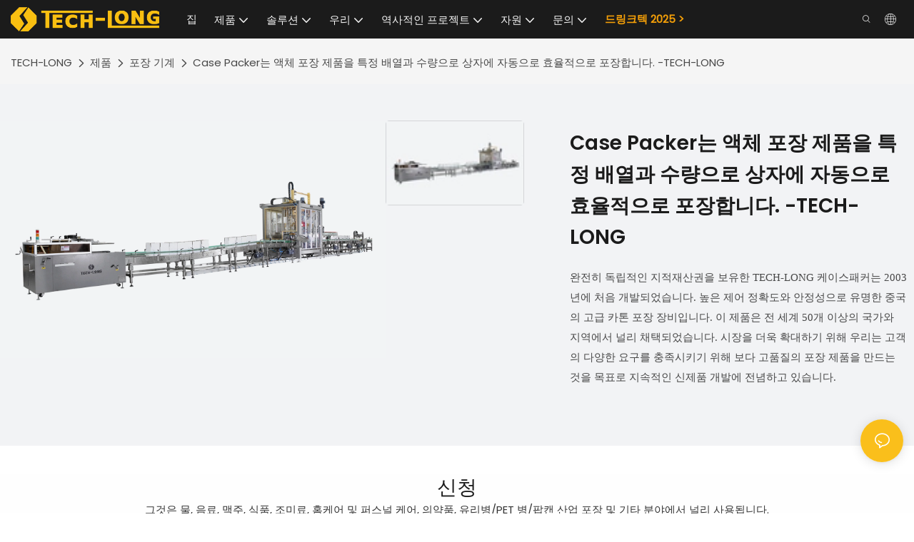

--- FILE ---
content_type: text/html
request_url: https://www.tech-long.com/ko/products/packaging-machines/palletiser-depalletiser-3.html
body_size: 95698
content:
<!DOCTYPE html>
<html data-app-version="1.5.10" lang="ko">
<head>
  <meta charset="UTF-8">
  <meta name="viewport" content="width=device-width, initial-scale=1.0, user-scalable=no, maximum-scale=1.0, viewport-fit=cover">
  <meta name="apple-mobile-web-app-capable" content="yes">
  <title>
    최고의 산업용 케이스 포장기 - TECH-LONG
  </title>
  <link rel="preload" href="/v1.5.10/font/icon/icon.woff2" as="font" type="font/woff2" crossorigin>
  <meta name="keywords" content="케이스 패커 기계, 포장 기계, 산업용 포장 기계" />
  <meta name="description" content="TECH-LONG 케이스 패커 기계 - 당사의 혁신적인 솔루션으로 포장 프로세스를 최적화하십시오. 효율성을 높이고 비용을 절감하세요. 지금 견적을 받으세요!" />
  <meta property="og:title" content="최고의 산업용 케이스 포장기 - TECH-LONG" />
  <meta property="og:image" content="https://www.tech-long.com/lifisher-m4940/1696749579739-pro26-1.jpg"/>
  <meta property="og:description" content="TECH-LONG 케이스 패커 기계 - 당사의 혁신적인 솔루션으로 포장 프로세스를 최적화하십시오. 효율성을 높이고 비용을 절감하세요. 지금 견적을 받으세요!" />
  <meta property="og:url" content="https://www.tech-long.com/ko/products/packaging-machines/palletiser-depalletiser-3.html" />
  <!-- Google tag (gtag.js) -->
<script async src="https://www.googletagmanager.com/gtag/js?id=G-Y2T2N3JZ0R"></script>
<script>
  window.dataLayer = window.dataLayer || [];
  function gtag(){dataLayer.push(arguments);}
  gtag('js', new Date());
  gtag('config', 'G-Y2T2N3JZ0R');
</script>
<link rel="alternate" type="text/plain" href="https://www.tech-long.com/llms.txt">   
  <script type="application/ld+json">[
  {
    "@context": "https://schema.org",
    "@type": "Organization",
    "url": "https://www.tech-long.com/ko/products/packaging-machines/palletiser-depalletiser-3.html",
    "logo": "https://img.yfisher.com/m4940/1698216107310-logo2.png"
  },
  {
    "@context": "https://schema.org",
    "@type": "BreadcrumbList",
    "itemListElement": [
      {
        "@type": "ListItem",
        "position": 1,
        "name": "TECH-LONG",
        "item": "https://www.tech-long.com/ko"
      },
      {
        "@type": "ListItem",
        "position": 2,
        "name": "제품",
        "item": "https://www.tech-long.com/ko/products.html"
      },
      {
        "@type": "ListItem",
        "position": 3,
        "name": "포장 기계",
        "item": "https://www.tech-long.com/ko/products/packaging-machines.html"
      },
      {
        "@type": "ListItem",
        "position": 4,
        "name": "Case Packer는 액체 포장 제품을 특정 배열과 수량으로 상자에 자동으로 효율적으로 포장합니다. -TECH-LONG",
        "item": "https://www.tech-long.com/ko/products/packaging-machines/palletiser-depalletiser-3.html"
      }
    ]
  },
  {
    "@context": "https://schema.org/",
    "@type": "ImageObject",
    "contentUrl": "https://img.yfisher.com/m4940/1696749579739-pro26-1.jpg",
    "creator": {
      "@type": "Organization",
      "name": "TECH-LONG",
      "url": "https://www.tech-long.com/ko"
    },
    "license": "https://www.tech-long.com/ko",
    "acquireLicensePage": "https://www.tech-long.com/ko",
    "creditText": "TECH-LONG",
    "copyrightNotice": "TECH-LONG"
  },
  {
    "@context": "https://schema.org/",
    "@type": "ImageObject",
    "contentUrl": "https://img.yfisher.com/m4940/1696749589400-pro26-3.jpg",
    "creator": {
      "@type": "Organization",
      "name": "TECH-LONG",
      "url": "https://www.tech-long.com/ko"
    },
    "license": "https://www.tech-long.com/ko",
    "acquireLicensePage": "https://www.tech-long.com/ko",
    "creditText": "TECH-LONG",
    "copyrightNotice": "TECH-LONG"
  },
  {
    "@context": "https://schema.org/",
    "@type": "ImageObject",
    "contentUrl": "https://img.yfisher.com/m4940/1696749588108-pro26-2.jpg",
    "creator": {
      "@type": "Organization",
      "name": "TECH-LONG",
      "url": "https://www.tech-long.com/ko"
    },
    "license": "https://www.tech-long.com/ko",
    "acquireLicensePage": "https://www.tech-long.com/ko",
    "creditText": "TECH-LONG",
    "copyrightNotice": "TECH-LONG"
  },
  {
    "@context": "https://schema.org/",
    "@type": "ImageObject",
    "contentUrl": "https://img.yfisher.com/m4940/1696749591196-pro26-4.jpg",
    "creator": {
      "@type": "Organization",
      "name": "TECH-LONG",
      "url": "https://www.tech-long.com/ko"
    },
    "license": "https://www.tech-long.com/ko",
    "acquireLicensePage": "https://www.tech-long.com/ko",
    "creditText": "TECH-LONG",
    "copyrightNotice": "TECH-LONG"
  },
  {
    "@context": "https://schema.org/",
    "@type": "ImageObject",
    "contentUrl": "https://img.yfisher.com/m4940/1696749592548-pro26-5.jpg",
    "creator": {
      "@type": "Organization",
      "name": "TECH-LONG",
      "url": "https://www.tech-long.com/ko"
    },
    "license": "https://www.tech-long.com/ko",
    "acquireLicensePage": "https://www.tech-long.com/ko",
    "creditText": "TECH-LONG",
    "copyrightNotice": "TECH-LONG"
  }
]</script>
  <link rel="icon" href="https://www.tech-long.com/lifisher-m0/1704174038040-favicon.ico">
  <link rel="canonical" href="https://www.tech-long.com/ko/products/packaging-machines/palletiser-depalletiser-3.html" />
  <link rel="alternate" hreflang="en" href="https://www.tech-long.com/products/packaging-machines/palletiser-depalletiser-3.html" />
  <link rel="alternate" hreflang="vi" href="https://www.tech-long.com/vi/products/packaging-machines/palletiser-depalletiser-3.html" />
  <link rel="alternate" hreflang="tr" href="https://www.tech-long.com/tr/products/packaging-machines/palletiser-depalletiser-3.html" />
  <link rel="alternate" hreflang="th" href="https://www.tech-long.com/th/products/packaging-machines/palletiser-depalletiser-3.html" />
  <link rel="alternate" hreflang="ps" href="https://www.tech-long.com/ps/products/packaging-machines/palletiser-depalletiser-3.html" />
  <link rel="alternate" hreflang="my" href="https://www.tech-long.com/my/products/packaging-machines/palletiser-depalletiser-3.html" />
  <link rel="alternate" hreflang="lo" href="https://www.tech-long.com/lo/products/packaging-machines/palletiser-depalletiser-3.html" />
  <link rel="alternate" hreflang="km" href="https://www.tech-long.com/km/products/packaging-machines/palletiser-depalletiser-3.html" />
  <link rel="alternate" hreflang="id" href="https://www.tech-long.com/id/products/packaging-machines/palletiser-depalletiser-3.html" />
  <link rel="alternate" hreflang="bn" href="https://www.tech-long.com/bn/products/packaging-machines/palletiser-depalletiser-3.html" />
  <link rel="alternate" hreflang="ru" href="https://www.tech-long.com/ru/products/packaging-machines/palletiser-depalletiser-3.html" />
  <link rel="alternate" hreflang="ko" href="https://www.tech-long.com/ko/products/packaging-machines/palletiser-depalletiser-3.html" />
  <link rel="alternate" hreflang="ja" href="https://www.tech-long.com/ja/products/packaging-machines/palletiser-depalletiser-3.html" />
  <link rel="alternate" hreflang="fr" href="https://www.tech-long.com/fr/products/packaging-machines/palletiser-depalletiser-3.html" />
  <link rel="alternate" hreflang="es" href="https://www.tech-long.com/es/products/packaging-machines/palletiser-depalletiser-3.html" />
  <link rel="alternate" hreflang="ar" href="https://www.tech-long.com/ar/products/packaging-machines/palletiser-depalletiser-3.html" />
  <link rel="preconnect" href="https://www.tech-long.com/ko/products/packaging-machines/palletiser-depalletiser-3.html" />
  <link rel="dns-prefetch" href="https://www.tech-long.com/ko/products/packaging-machines/palletiser-depalletiser-3.html" />
  <link rel="dns-prefetch" href="https://www.googletagmanager.com" />
  <link rel="dns-prefetch" href="https://img.yfisher.com/" />
  <link rel="dns-prefetch" href="https://www.google-analytics.com/" />
  <link rel="dns-prefetch" href="https://api-qqt.weyescloud.com/" />
</head>
<body >
  <div id="loading" style="left: 50%;top: 0;z-index: -999; position: fixed;transform: translateY(-50%);">loading</div>
  <!-- base start -->
    <style id="entire"> :root{--app-version:"1.5.10"}@font-face{font-family:'iconfont';src:url('/v1.5.10/font/icon/icon.woff2') format('woff2'),url('/v1.5.10/font/icon/icon.woff') format('woff'),url('/v1.5.10/font/icon/icon.ttf') format('truetype');font-display:swap}img[data-hidden]{opacity:0 !important}/*! Bootstrap v4.5.0 */*,::after,::before{box-sizing:border-box}html{font-family:sans-serif;line-height:1.15;-webkit-text-size-adjust:100%;-webkit-tap-highlight-color:transparent}article,aside,figcaption,figure,footer,header,hgroup,main,nav,section{display:block}body{margin:0;background-color:#fff;color:#212529;text-align:left;font-weight:400;font-size:1rem;font-family:-apple-system,BlinkMacSystemFont,"Segoe UI",Roboto,"Helvetica Neue",Arial,"Noto Sans",sans-serif,"Apple Color Emoji","Segoe UI Emoji","Segoe UI Symbol","Noto Color Emoji";line-height:1.5}[tabindex="-1"]:focus:not(:focus-visible){outline:0 !important}hr{overflow:visible;box-sizing:content-box;height:0}h1,h2,h3,h4,h5,h6{margin-top:0;margin-bottom:.5rem}p{margin-top:0;margin-bottom:1rem}abbr[data-original-title],abbr[title]{border-bottom:0;text-decoration:underline;text-decoration:underline dotted;cursor:help;-webkit-text-decoration:underline dotted;-webkit-text-decoration-skip-ink:none;text-decoration-skip-ink:none}address{margin-bottom:1rem;font-style:normal;line-height:inherit}dl,ol,ul{margin-top:0;margin-bottom:1rem}ol ol,ol ul,ul ol,ul ul{margin-bottom:0}dt{font-weight:700}dd{margin-bottom:.5rem;margin-left:0}blockquote{margin:0 0 1rem}b,strong{font-weight:bolder}small{font-size:80%}sub,sup{position:relative;vertical-align:baseline;font-size:75%;line-height:0}sub{bottom:-.25em}sup{top:-.5em}a{background-color:transparent;color:#007bff;text-decoration:none}a:hover{color:#0056b3;text-decoration:underline}a:not([href]){color:inherit;text-decoration:none}a:not([href]):hover{color:inherit;text-decoration:none}code,kbd,pre,samp{font-size:1em;font-family:SFMono-Regular,Menlo,Monaco,Consolas,"Liberation Mono","Courier New",monospace}pre{overflow:auto;margin-top:0;margin-bottom:1rem;-ms-overflow-style:scrollbar}figure{margin:0 0 1rem}img{border-style:none;vertical-align:middle}svg{overflow:hidden;vertical-align:middle}table{border-collapse:collapse}caption{padding-top:.75rem;padding-bottom:.75rem;color:#6c757d;caption-side:bottom;text-align:left}th{text-align:inherit}label{display:inline-block;margin-bottom:.5rem}button{border-radius:0}button:focus{outline:1px dotted;outline:5px auto -webkit-focus-ring-color}button,input,optgroup,select,textarea{margin:0;font-size:inherit;font-family:inherit;line-height:inherit}button,input{overflow:visible}button,select{text-transform:none}[role=button]{cursor:pointer}select{word-wrap:normal}[type=button],[type=reset],[type=submit],button{-webkit-appearance:button}[type=button]:not(:disabled),[type=reset]:not(:disabled),[type=submit]:not(:disabled),button:not(:disabled){cursor:pointer}[type=button]::-moz-focus-inner,[type=reset]::-moz-focus-inner,[type=submit]::-moz-focus-inner,button::-moz-focus-inner{padding:0;border-style:none}input[type=checkbox],input[type=radio]{box-sizing:border-box;padding:0}textarea{overflow:auto;resize:vertical}fieldset{margin:0;padding:0;min-width:0;border:0}legend{display:block;margin-bottom:.5rem;padding:0;width:100%;max-width:100%;color:inherit;white-space:normal;font-size:1.5rem;line-height:inherit}progress{vertical-align:baseline}[type=number]::-webkit-inner-spin-button,[type=number]::-webkit-outer-spin-button{height:auto}[type=search]{outline-offset:-2px;-webkit-appearance:none}[type=search]::-webkit-search-decoration{-webkit-appearance:none}::-webkit-file-upload-button{font:inherit;-webkit-appearance:button}output{display:inline-block}summary{display:list-item;cursor:pointer}template{display:none}[hidden]{display:none !important}hr{margin-top:1rem;margin-bottom:1rem;border:0;border-top:1px solid rgba(0,0,0,.1)}.small,small{font-weight:400;font-size:80%}.img-fluid{height:auto;max-width:100%}.container{margin-right:auto;margin-left:auto;padding-right:15px;padding-left:15px;width:100%}@media(min-width:576px){.container{max-width:540px}}@media(min-width:768px){.container{max-width:720px}}@media(min-width:992px){.container{max-width:960px}}@media(min-width:1200px){.container{max-width:1140px}}.container-fluid,.container-lg,.container-md,.container-sm,.container-xl{margin-right:auto;margin-left:auto;padding-right:15px;padding-left:15px;width:100%}@media(min-width:576px){.container,.container-sm{max-width:540px}}@media(min-width:768px){.container,.container-md,.container-sm{max-width:720px}}@media(min-width:992px){.container,.container-lg,.container-md,.container-sm{max-width:960px}}@media(min-width:1200px){.container,.container-lg,.container-md,.container-sm,.container-xl{max-width:1140px}}.row{display:-ms-flexbox;display:flex;margin-right:-15px;margin-left:-15px;-ms-flex-wrap:wrap;flex-wrap:wrap}.no-gutters{margin-right:0;margin-left:0}.no-gutters>.col,.no-gutters>[class*=col-]{padding-right:0;padding-left:0}.col,.col-1,.col-10,.col-11,.col-12,.col-2,.col-2_4,.col-3,.col-4,.col-5,.col-6,.col-7,.col-8,.col-9,.col-auto,.col-lg,.col-lg-1,.col-lg-10,.col-lg-11,.col-lg-12,.col-lg-2,.col-lg-2_4,.col-lg-3,.col-lg-4,.col-lg-5,.col-lg-6,.col-lg-7,.col-lg-8,.col-lg-9,.col-lg-auto,.col-md,.col-md-1,.col-md-10,.col-md-11,.col-md-12,.col-md-2,.col-md-2_4,.col-md-3,.col-md-4,.col-md-5,.col-md-6,.col-md-7,.col-md-8,.col-md-9,.col-md-auto,.col-sm,.col-sm-1,.col-sm-10,.col-sm-11,.col-sm-12,.col-sm-2,.col-sm-2_4,.col-sm-3,.col-sm-4,.col-sm-5,.col-sm-6,.col-sm-7,.col-sm-8,.col-sm-9,.col-sm-auto,.col-xl,.col-xl-1,.col-xl-10,.col-xl-11,.col-xl-12,.col-xl-2,.col-xl-2_4,.col-xl-3,.col-xl-4,.col-xl-5,.col-xl-6,.col-xl-7,.col-xl-8,.col-xl-9,.col-xl-auto{position:relative;padding-right:15px;padding-left:15px;width:100%}.col{max-width:100%;min-width:0;-ms-flex-preferred-size:0;flex-basis:0;-ms-flex-positive:1;flex-grow:1}.col-auto{width:auto;max-width:100%;-ms-flex:0 0 auto;flex:0 0 auto}.col-1{max-width:8.333333%;-ms-flex:0 0 8.333333%;flex:0 0 8.333333%}.col-2{max-width:16.666667%;-ms-flex:0 0 16.666667%;flex:0 0 16.666667%}.col-2_4{max-width:20%;-ms-flex:0 0 20%;flex:0 0 20%}.col-3{max-width:25%;-ms-flex:0 0 25%;flex:0 0 25%}.col-4{max-width:33.333333%;-ms-flex:0 0 33.333333%;flex:0 0 33.333333%}.col-5{max-width:41.666667%;-ms-flex:0 0 41.666667%;flex:0 0 41.666667%}.col-6{max-width:50%;-ms-flex:0 0 50%;flex:0 0 50%}.col-7{max-width:58.333333%;-ms-flex:0 0 58.333333%;flex:0 0 58.333333%}.col-8{max-width:66.666667%;-ms-flex:0 0 66.666667%;flex:0 0 66.666667%}.col-9{max-width:75%;-ms-flex:0 0 75%;flex:0 0 75%}.col-10{max-width:83.333333%;-ms-flex:0 0 83.333333%;flex:0 0 83.333333%}.col-11{max-width:91.666667%;-ms-flex:0 0 91.666667%;flex:0 0 91.666667%}.col-12{max-width:100%;-ms-flex:0 0 100%;flex:0 0 100%}@media(min-width:576px){.col-sm{max-width:100%;min-width:0;-ms-flex-preferred-size:0;flex-basis:0;-ms-flex-positive:1;flex-grow:1}.col-sm-auto{width:auto;max-width:100%;-ms-flex:0 0 auto;flex:0 0 auto}.col-sm-1{max-width:8.333333%;-ms-flex:0 0 8.333333%;flex:0 0 8.333333%}.col-sm-2{max-width:16.666667%;-ms-flex:0 0 16.666667%;flex:0 0 16.666667%}.col-sm-2_4{max-width:20%;-ms-flex:0 0 20%;flex:0 0 20%}.col-sm-3{max-width:25%;-ms-flex:0 0 25%;flex:0 0 25%}.col-sm-4{max-width:33.333333%;-ms-flex:0 0 33.333333%;flex:0 0 33.333333%}.col-sm-5{max-width:41.666667%;-ms-flex:0 0 41.666667%;flex:0 0 41.666667%}.col-sm-6{max-width:50%;-ms-flex:0 0 50%;flex:0 0 50%}.col-sm-7{max-width:58.333333%;-ms-flex:0 0 58.333333%;flex:0 0 58.333333%}.col-sm-8{max-width:66.666667%;-ms-flex:0 0 66.666667%;flex:0 0 66.666667%}.col-sm-9{max-width:75%;-ms-flex:0 0 75%;flex:0 0 75%}.col-sm-10{max-width:83.333333%;-ms-flex:0 0 83.333333%;flex:0 0 83.333333%}.col-sm-11{max-width:91.666667%;-ms-flex:0 0 91.666667%;flex:0 0 91.666667%}.col-sm-12{max-width:100%;-ms-flex:0 0 100%;flex:0 0 100%}}@media(min-width:768px){.col-md{max-width:100%;min-width:0;-ms-flex-preferred-size:0;flex-basis:0;-ms-flex-positive:1;flex-grow:1}.col-md-auto{width:auto;max-width:100%;-ms-flex:0 0 auto;flex:0 0 auto}.col-md-1{max-width:8.333333%;-ms-flex:0 0 8.333333%;flex:0 0 8.333333%}.col-md-2{max-width:16.666667%;-ms-flex:0 0 16.666667%;flex:0 0 16.666667%}.col-md-2_4{max-width:20%;-ms-flex:0 0 20%;flex:0 0 20%}.col-md-3{max-width:25%;-ms-flex:0 0 25%;flex:0 0 25%}.col-md-4{max-width:33.333333%;-ms-flex:0 0 33.333333%;flex:0 0 33.333333%}.col-md-5{max-width:41.666667%;-ms-flex:0 0 41.666667%;flex:0 0 41.666667%}.col-md-6{max-width:50%;-ms-flex:0 0 50%;flex:0 0 50%}.col-md-7{max-width:58.333333%;-ms-flex:0 0 58.333333%;flex:0 0 58.333333%}.col-md-8{max-width:66.666667%;-ms-flex:0 0 66.666667%;flex:0 0 66.666667%}.col-md-9{max-width:75%;-ms-flex:0 0 75%;flex:0 0 75%}.col-md-10{max-width:83.333333%;-ms-flex:0 0 83.333333%;flex:0 0 83.333333%}.col-md-11{max-width:91.666667%;-ms-flex:0 0 91.666667%;flex:0 0 91.666667%}.col-md-12{max-width:100%;-ms-flex:0 0 100%;flex:0 0 100%}}@media(min-width:992px){.col-lg{max-width:100%;min-width:0;-ms-flex-preferred-size:0;flex-basis:0;-ms-flex-positive:1;flex-grow:1}.col-lg-auto{width:auto;max-width:100%;-ms-flex:0 0 auto;flex:0 0 auto}.col-lg-1{max-width:8.333333%;-ms-flex:0 0 8.333333%;flex:0 0 8.333333%}.col-lg-2{max-width:16.666667%;-ms-flex:0 0 16.666667%;flex:0 0 16.666667%}.col-lg-2_4{max-width:20%;-ms-flex:0 0 20%;flex:0 0 20%}.col-lg-3{max-width:25%;-ms-flex:0 0 25%;flex:0 0 25%}.col-lg-4{max-width:33.333333%;-ms-flex:0 0 33.333333%;flex:0 0 33.333333%}.col-lg-5{max-width:41.666667%;-ms-flex:0 0 41.666667%;flex:0 0 41.666667%}.col-lg-6{max-width:50%;-ms-flex:0 0 50%;flex:0 0 50%}.col-lg-7{max-width:58.333333%;-ms-flex:0 0 58.333333%;flex:0 0 58.333333%}.col-lg-8{max-width:66.666667%;-ms-flex:0 0 66.666667%;flex:0 0 66.666667%}.col-lg-9{max-width:75%;-ms-flex:0 0 75%;flex:0 0 75%}.col-lg-10{max-width:83.333333%;-ms-flex:0 0 83.333333%;flex:0 0 83.333333%}.col-lg-11{max-width:91.666667%;-ms-flex:0 0 91.666667%;flex:0 0 91.666667%}.col-lg-12{max-width:100%;-ms-flex:0 0 100%;flex:0 0 100%}}@media(min-width:1200px){.col-xl{max-width:100%;min-width:0;-ms-flex-preferred-size:0;flex-basis:0;-ms-flex-positive:1;flex-grow:1}.col-xl-auto{width:auto;max-width:100%;-ms-flex:0 0 auto;flex:0 0 auto}.col-xl-1{max-width:8.333333%;-ms-flex:0 0 8.333333%;flex:0 0 8.333333%}.col-xl-2{max-width:16.666667%;-ms-flex:0 0 16.666667%;flex:0 0 16.666667%}.col-xl-2_4{max-width:20%;-ms-flex:0 0 20%;flex:0 0 20%}.col-xl-3{max-width:25%;-ms-flex:0 0 25%;flex:0 0 25%}.col-xl-4{max-width:33.333333%;-ms-flex:0 0 33.333333%;flex:0 0 33.333333%}.col-xl-5{max-width:41.666667%;-ms-flex:0 0 41.666667%;flex:0 0 41.666667%}.col-xl-6{max-width:50%;-ms-flex:0 0 50%;flex:0 0 50%}.col-xl-7{max-width:58.333333%;-ms-flex:0 0 58.333333%;flex:0 0 58.333333%}.col-xl-8{max-width:66.666667%;-ms-flex:0 0 66.666667%;flex:0 0 66.666667%}.col-xl-9{max-width:75%;-ms-flex:0 0 75%;flex:0 0 75%}.col-xl-10{max-width:83.333333%;-ms-flex:0 0 83.333333%;flex:0 0 83.333333%}.col-xl-11{max-width:91.666667%;-ms-flex:0 0 91.666667%;flex:0 0 91.666667%}.col-xl-12{max-width:100%;-ms-flex:0 0 100%;flex:0 0 100%}}.table{margin-bottom:1rem;width:100%;color:#212529}.table td,.table th{padding:.75rem;border-top:1px solid #dee2e6;vertical-align:top}.table thead th{border-bottom:2px solid #dee2e6;vertical-align:bottom}.table tbody+tbody{border-top:2px solid #dee2e6}.table-sm td,.table-sm th{padding:.3rem}.table-bordered{border:1px solid #dee2e6}.table-bordered td,.table-bordered th{border:1px solid #dee2e6}.table-bordered thead td,.table-bordered thead th{border-bottom-width:2px}.table-hover tbody tr:hover{background-color:rgba(0,0,0,.075);color:#212529}@media(max-width:575.98px){.table-responsive-sm{display:block;overflow-x:auto;width:100%;-webkit-overflow-scrolling:touch}.table-responsive-sm>.table-bordered{border:0}}@media(max-width:767.98px){.table-responsive-md{display:block;overflow-x:auto;width:100%;-webkit-overflow-scrolling:touch}.table-responsive-md>.table-bordered{border:0}}@media(max-width:991.98px){.table-responsive-lg{display:block;overflow-x:auto;width:100%;-webkit-overflow-scrolling:touch}.table-responsive-lg>.table-bordered{border:0}}@media(max-width:1199.98px){.table-responsive-xl{display:block;overflow-x:auto;width:100%;-webkit-overflow-scrolling:touch}.table-responsive-xl>.table-bordered{border:0}}.table-responsive{display:block;overflow-x:auto;width:100%;-webkit-overflow-scrolling:touch}.table-responsive>.table-bordered{border:0}.form-control{display:block;padding:.375rem .75rem;width:100%;height:calc(1.5em + .75rem + 2px);border:1px solid #ced4da;border-radius:.25rem;background-color:#fff;background-clip:padding-box;color:#495057;font-weight:400;font-size:1rem;line-height:1.5;transition:border-color .15s ease-in-out,box-shadow .15s ease-in-out}@media(prefers-reduced-motion:reduce){.form-control{transition:none}}.form-control::-ms-expand{border:0;background-color:transparent}.form-control:-moz-focusring{color:transparent;text-shadow:0 0 0 #495057}.form-control:focus{outline:0;border-color:#80bdff;background-color:#fff;box-shadow:0 0 0 .2rem rgba(0,123,255,.25);color:#495057}.form-control::-webkit-input-placeholder{color:#6c757d;opacity:1}.form-control::-moz-placeholder{color:#6c757d;opacity:1}.form-control:-ms-input-placeholder{color:#6c757d;opacity:1}.form-control::-ms-input-placeholder{color:#6c757d;opacity:1}.form-control::placeholder{color:#6c757d;opacity:1}.form-control:disabled,.form-control[readonly]{background-color:#e9ecef;opacity:1}input[type=date].form-control,input[type=datetime-local].form-control,input[type=month].form-control,input[type=time].form-control{-webkit-appearance:none;-moz-appearance:none;appearance:none}select.form-control:focus::-ms-value{background-color:#fff;color:#495057}.form-control-file,.form-control-range{display:block;width:100%}.col-form-label{margin-bottom:0;padding-top:calc(.375rem + 1px);padding-bottom:calc(.375rem + 1px);font-size:inherit;line-height:1.5}.col-form-label-lg{padding-top:calc(.5rem + 1px);padding-bottom:calc(.5rem + 1px);font-size:1.25rem;line-height:1.5}.col-form-label-sm{padding-top:calc(.25rem + 1px);padding-bottom:calc(.25rem + 1px);font-size:.875rem;line-height:1.5}.form-control-plaintext{display:block;margin-bottom:0;padding:.375rem 0;width:100%;border:solid transparent;border-width:1px 0;background-color:transparent;color:#212529;font-size:1rem;line-height:1.5}.form-control-plaintext.form-control-lg,.form-control-plaintext.form-control-sm{padding-right:0;padding-left:0}.form-control-sm{padding:.25rem .5rem;height:calc(1.5em + .5rem + 2px);border-radius:.2rem;font-size:.875rem;line-height:1.5}.form-control-lg{padding:.5rem 1rem;height:calc(1.5em + 1rem + 2px);border-radius:.3rem;font-size:1.25rem;line-height:1.5}select.form-control[multiple],select.form-control[size]{height:auto}textarea.form-control{height:auto}.form-group{margin-bottom:1rem}.form-text{display:block;margin-top:.25rem}.form-row{display:-ms-flexbox;display:flex;margin-right:-5px;margin-left:-5px;-ms-flex-wrap:wrap;flex-wrap:wrap}.form-row>.col,.form-row>[class*=col-]{padding-right:5px;padding-left:5px}.form-check{position:relative;display:block;padding-left:1.25rem}.form-check-input{position:absolute;margin-top:.3rem;margin-left:-1.25rem}.form-check-input:disabled~.form-check-label,.form-check-input[disabled]~.form-check-label{color:#6c757d}.form-check-label{margin-bottom:0}.form-check-inline{display:-ms-inline-flexbox;display:inline-flex;margin-right:.75rem;padding-left:0;-ms-flex-align:center;align-items:center}.form-check-inline .form-check-input{position:static;margin-top:0;margin-right:.3125rem;margin-left:0}.valid-feedback{display:none;margin-top:.25rem;width:100%;color:#28a745;font-size:80%}.valid-tooltip{position:absolute;top:100%;z-index:5;display:none;margin-top:.1rem;padding:.25rem .5rem;max-width:100%;border-radius:.25rem;background-color:rgba(40,167,69,.9);color:#fff;font-size:.875rem;line-height:1.5}.is-valid~.valid-feedback,.is-valid~.valid-tooltip,.was-validated :valid~.valid-feedback,.was-validated :valid~.valid-tooltip{display:block}.form-control.is-valid,.was-validated .form-control:valid{padding-right:calc(1.5em + .75rem);border-color:#28a745;background-image:url("data:image/svg+xml,%3csvg xmlns='http://www.w3.org/2000/svg' width='8' height='8' viewBox='0 0 8 8'%3e%3cpath fill='%2328a745' d='M2.3 6.73L.6 4.53c-.4-1.04.46-1.4 1.1-.8l1.1 1.4 3.4-3.8c.6-.63 1.6-.27 1.2.7l-4 4.6c-.43.5-.8.4-1.1.1z'/%3e%3c/svg%3e");background-position:right calc(.375em + .1875rem) center;background-size:calc(.75em + .375rem) calc(.75em + .375rem);background-repeat:no-repeat}.form-control.is-valid:focus,.was-validated .form-control:valid:focus{border-color:#28a745;box-shadow:0 0 0 .2rem rgba(40,167,69,.25)}.was-validated textarea.form-control:valid,textarea.form-control.is-valid{padding-right:calc(1.5em + .75rem);background-position:top calc(.375em + .1875rem) right calc(.375em + .1875rem)}.custom-select.is-valid,.was-validated .custom-select:valid{padding-right:calc(.75em + 2.3125rem);border-color:#28a745;background:url("data:image/svg+xml,%3csvg xmlns='http://www.w3.org/2000/svg' width='4' height='5' viewBox='0 0 4 5'%3e%3cpath fill='%23343a40' d='M2 0L0 2h4zm0 5L0 3h4z'/%3e%3c/svg%3e") no-repeat right .75rem center/8px 10px,url("data:image/svg+xml,%3csvg xmlns='http://www.w3.org/2000/svg' width='8' height='8' viewBox='0 0 8 8'%3e%3cpath fill='%2328a745' d='M2.3 6.73L.6 4.53c-.4-1.04.46-1.4 1.1-.8l1.1 1.4 3.4-3.8c.6-.63 1.6-.27 1.2.7l-4 4.6c-.43.5-.8.4-1.1.1z'/%3e%3c/svg%3e") #fff no-repeat center right 1.75rem/calc(.75em + .375rem) calc(.75em + .375rem)}.custom-select.is-valid:focus,.was-validated .custom-select:valid:focus{border-color:#28a745;box-shadow:0 0 0 .2rem rgba(40,167,69,.25)}.form-check-input.is-valid~.form-check-label,.was-validated .form-check-input:valid~.form-check-label{color:#28a745}.form-check-input.is-valid~.valid-feedback,.form-check-input.is-valid~.valid-tooltip,.was-validated .form-check-input:valid~.valid-feedback,.was-validated .form-check-input:valid~.valid-tooltip{display:block}.custom-control-input.is-valid~.custom-control-label,.was-validated .custom-control-input:valid~.custom-control-label{color:#28a745}.custom-control-input.is-valid~.custom-control-label::before,.was-validated .custom-control-input:valid~.custom-control-label::before{border-color:#28a745}.custom-control-input.is-valid:checked~.custom-control-label::before,.was-validated .custom-control-input:valid:checked~.custom-control-label::before{border-color:#34ce57;background-color:#34ce57}.custom-control-input.is-valid:focus~.custom-control-label::before,.was-validated .custom-control-input:valid:focus~.custom-control-label::before{box-shadow:0 0 0 .2rem rgba(40,167,69,.25)}.custom-control-input.is-valid:focus:not(:checked)~.custom-control-label::before,.was-validated .custom-control-input:valid:focus:not(:checked)~.custom-control-label::before{border-color:#28a745}.custom-file-input.is-valid~.custom-file-label,.was-validated .custom-file-input:valid~.custom-file-label{border-color:#28a745}.custom-file-input.is-valid:focus~.custom-file-label,.was-validated .custom-file-input:valid:focus~.custom-file-label{border-color:#28a745;box-shadow:0 0 0 .2rem rgba(40,167,69,.25)}.invalid-feedback{display:none;margin-top:.25rem;width:100%;color:#dc3545;font-size:80%}.invalid-tooltip{position:absolute;top:100%;z-index:5;display:none;margin-top:.1rem;padding:.25rem .5rem;max-width:100%;border-radius:.25rem;background-color:rgba(220,53,69,.9);color:#fff;font-size:.875rem;line-height:1.5}.is-invalid~.invalid-feedback,.is-invalid~.invalid-tooltip,.was-validated :invalid~.invalid-feedback,.was-validated :invalid~.invalid-tooltip{display:block}.form-control.is-invalid,.was-validated .form-control:invalid{padding-right:calc(1.5em + .75rem);border-color:#dc3545;background-image:url("data:image/svg+xml,%3csvg xmlns='http://www.w3.org/2000/svg' width='12' height='12' fill='none' stroke='%23dc3545' viewBox='0 0 12 12'%3e%3ccircle cx='6' cy='6' r='4.5'/%3e%3cpath stroke-linejoin='round' d='M5.8 3.6h.4L6 6.5z'/%3e%3ccircle cx='6' cy='8.2' r='.6' fill='%23dc3545' stroke='none'/%3e%3c/svg%3e");background-position:right calc(.375em + .1875rem) center;background-size:calc(.75em + .375rem) calc(.75em + .375rem);background-repeat:no-repeat}.form-control.is-invalid:focus,.was-validated .form-control:invalid:focus{border-color:#dc3545;box-shadow:0 0 0 .2rem rgba(220,53,69,.25)}.was-validated textarea.form-control:invalid,textarea.form-control.is-invalid{padding-right:calc(1.5em + .75rem);background-position:top calc(.375em + .1875rem) right calc(.375em + .1875rem)}.custom-select.is-invalid,.was-validated .custom-select:invalid{padding-right:calc(.75em + 2.3125rem);border-color:#dc3545;background:url("data:image/svg+xml,%3csvg xmlns='http://www.w3.org/2000/svg' width='4' height='5' viewBox='0 0 4 5'%3e%3cpath fill='%23343a40' d='M2 0L0 2h4zm0 5L0 3h4z'/%3e%3c/svg%3e") no-repeat right .75rem center/8px 10px,url("data:image/svg+xml,%3csvg xmlns='http://www.w3.org/2000/svg' width='12' height='12' fill='none' stroke='%23dc3545' viewBox='0 0 12 12'%3e%3ccircle cx='6' cy='6' r='4.5'/%3e%3cpath stroke-linejoin='round' d='M5.8 3.6h.4L6 6.5z'/%3e%3ccircle cx='6' cy='8.2' r='.6' fill='%23dc3545' stroke='none'/%3e%3c/svg%3e") #fff no-repeat center right 1.75rem/calc(.75em + .375rem) calc(.75em + .375rem)}.custom-select.is-invalid:focus,.was-validated .custom-select:invalid:focus{border-color:#dc3545;box-shadow:0 0 0 .2rem rgba(220,53,69,.25)}.form-check-input.is-invalid~.form-check-label,.was-validated .form-check-input:invalid~.form-check-label{color:#dc3545}.form-check-input.is-invalid~.invalid-feedback,.form-check-input.is-invalid~.invalid-tooltip,.was-validated .form-check-input:invalid~.invalid-feedback,.was-validated .form-check-input:invalid~.invalid-tooltip{display:block}.custom-control-input.is-invalid~.custom-control-label,.was-validated .custom-control-input:invalid~.custom-control-label{color:#dc3545}.custom-control-input.is-invalid~.custom-control-label::before,.was-validated .custom-control-input:invalid~.custom-control-label::before{border-color:#dc3545}.custom-control-input.is-invalid:checked~.custom-control-label::before,.was-validated .custom-control-input:invalid:checked~.custom-control-label::before{border-color:#e4606d;background-color:#e4606d}.custom-control-input.is-invalid:focus~.custom-control-label::before,.was-validated .custom-control-input:invalid:focus~.custom-control-label::before{box-shadow:0 0 0 .2rem rgba(220,53,69,.25)}.custom-control-input.is-invalid:focus:not(:checked)~.custom-control-label::before,.was-validated .custom-control-input:invalid:focus:not(:checked)~.custom-control-label::before{border-color:#dc3545}.custom-file-input.is-invalid~.custom-file-label,.was-validated .custom-file-input:invalid~.custom-file-label{border-color:#dc3545}.custom-file-input.is-invalid:focus~.custom-file-label,.was-validated .custom-file-input:invalid:focus~.custom-file-label{border-color:#dc3545;box-shadow:0 0 0 .2rem rgba(220,53,69,.25)}.btn{display:inline-block;padding:.375rem .75rem;border:1px solid transparent;border-radius:.25rem;background-color:transparent;color:#212529;vertical-align:middle;text-align:center;font-weight:400;font-size:1rem;line-height:1.5;transition:color .15s ease-in-out,background-color .15s ease-in-out,border-color .15s ease-in-out,box-shadow .15s ease-in-out;-webkit-user-select:none;-moz-user-select:none;-ms-user-select:none;user-select:none}@media(prefers-reduced-motion:reduce){.btn{transition:none}}.btn:hover{color:#212529;text-decoration:none}.btn.focus,.btn:focus{outline:0;box-shadow:0 0 0 .2rem rgba(0,123,255,.25)}.btn.disabled,.btn:disabled{opacity:.65}.btn:not(:disabled):not(.disabled){cursor:pointer}a.btn.disabled,fieldset:disabled a.btn{pointer-events:none}input[type=button].btn-block,input[type=reset].btn-block,input[type=submit].btn-block{width:100%}.fade{transition:opacity .15s linear}@media(prefers-reduced-motion:reduce){.fade{transition:none}}.fade:not(.show){opacity:0}.collapse:not(.show){display:none}.collapsing{position:relative;overflow:hidden;height:0;transition:height .35s ease}@media(prefers-reduced-motion:reduce){.collapsing{transition:none}}.dropdown,.dropleft,.dropright,.dropup{position:relative}.dropdown-toggle{white-space:nowrap}.dropdown-toggle::after{display:inline-block;margin-left:.255em;border-top:.3em solid;border-right:.3em solid transparent;border-bottom:0;border-left:.3em solid transparent;content:"";vertical-align:.255em}.dropdown-toggle:empty::after{margin-left:0}.dropdown-menu{position:absolute;top:100%;left:0;z-index:1000;float:left;display:none;margin:.125rem 0 0;padding:.5rem 0;min-width:10rem;border:1px solid rgba(0,0,0,.15);border-radius:.25rem;background-color:#fff;background-clip:padding-box;color:#212529;list-style:none;text-align:left;font-size:1rem}.dropdown-menu-left{right:auto;left:0}.dropdown-menu-right{right:0;left:auto}@media(min-width:576px){.dropdown-menu-sm-left{right:auto;left:0}.dropdown-menu-sm-right{right:0;left:auto}}@media(min-width:768px){.dropdown-menu-md-left{right:auto;left:0}.dropdown-menu-md-right{right:0;left:auto}}@media(min-width:992px){.dropdown-menu-lg-left{right:auto;left:0}.dropdown-menu-lg-right{right:0;left:auto}}@media(min-width:1200px){.dropdown-menu-xl-left{right:auto;left:0}.dropdown-menu-xl-right{right:0;left:auto}}.dropup .dropdown-menu{top:auto;bottom:100%;margin-top:0;margin-bottom:.125rem}.dropup .dropdown-toggle::after{display:inline-block;margin-left:.255em;border-top:0;border-right:.3em solid transparent;border-bottom:.3em solid;border-left:.3em solid transparent;content:"";vertical-align:.255em}.dropup .dropdown-toggle:empty::after{margin-left:0}.dropright .dropdown-menu{top:0;right:auto;left:100%;margin-top:0;margin-left:.125rem}.dropright .dropdown-toggle::after{display:inline-block;margin-left:.255em;border-top:.3em solid transparent;border-right:0;border-bottom:.3em solid transparent;border-left:.3em solid;content:"";vertical-align:.255em}.dropright .dropdown-toggle:empty::after{margin-left:0}.dropright .dropdown-toggle::after{vertical-align:0}.dropleft .dropdown-menu{top:0;right:100%;left:auto;margin-top:0;margin-right:.125rem}.dropleft .dropdown-toggle::after{display:inline-block;margin-left:.255em;content:"";vertical-align:.255em}.dropleft .dropdown-toggle::after{display:none}.dropleft .dropdown-toggle::before{display:inline-block;margin-right:.255em;border-top:.3em solid transparent;border-right:.3em solid;border-bottom:.3em solid transparent;content:"";vertical-align:.255em}.dropleft .dropdown-toggle:empty::after{margin-left:0}.dropleft .dropdown-toggle::before{vertical-align:0}.dropdown-menu[x-placement^=bottom],.dropdown-menu[x-placement^=left],.dropdown-menu[x-placement^=right],.dropdown-menu[x-placement^=top]{right:auto;bottom:auto}.dropdown-divider{overflow:hidden;margin:.5rem 0;height:0;border-top:1px solid #e9ecef}.dropdown-item{clear:both;display:block;padding:.25rem 1.5rem;width:100%;border:0;background-color:transparent;color:#212529;text-align:inherit;white-space:nowrap;font-weight:400}.dropdown-item:focus,.dropdown-item:hover{background-color:#f8f9fa;color:#16181b;text-decoration:none}.dropdown-item.active,.dropdown-item:active{background-color:#007bff;color:#fff;text-decoration:none}.dropdown-item.disabled,.dropdown-item:disabled{background-color:transparent;color:#6c757d;pointer-events:none}.dropdown-menu.show{display:block}.dropdown-header{display:block;margin-bottom:0;padding:.5rem 1.5rem;color:#6c757d;white-space:nowrap;font-size:.875rem}.dropdown-item-text{display:block;padding:.25rem 1.5rem;color:#212529}.custom-control{position:relative;display:block;padding-left:1.5rem;min-height:1.5rem}.custom-control-inline{display:-ms-inline-flexbox;display:inline-flex;margin-right:1rem}.custom-control-input{position:absolute;left:0;z-index:-1;width:1rem;height:1.25rem;opacity:0}.custom-control-input:checked~.custom-control-label::before{border-color:#007bff;background-color:#007bff;color:#fff}.custom-control-input:focus~.custom-control-label::before{box-shadow:0 0 0 .2rem rgba(0,123,255,.25)}.custom-control-input:focus:not(:checked)~.custom-control-label::before{border-color:#80bdff}.custom-control-input:not(:disabled):active~.custom-control-label::before{border-color:#b3d7ff;background-color:#b3d7ff;color:#fff}.custom-control-input:disabled~.custom-control-label,.custom-control-input[disabled]~.custom-control-label{color:#6c757d}.custom-control-input:disabled~.custom-control-label::before,.custom-control-input[disabled]~.custom-control-label::before{background-color:#e9ecef}.custom-control-label{position:relative;margin-bottom:0;vertical-align:top}.custom-control-label::before{position:absolute;top:.25rem;left:-1.5rem;display:block;width:1rem;height:1rem;border:#adb5bd solid 1px;background-color:#fff;content:"";pointer-events:none}.custom-control-label::after{position:absolute;top:.25rem;left:-1.5rem;display:block;width:1rem;height:1rem;background:no-repeat 50%/50% 50%;content:""}.custom-checkbox .custom-control-label::before{border-radius:.25rem}.custom-checkbox .custom-control-input:checked~.custom-control-label::after{background-image:url("data:image/svg+xml,%3csvg xmlns='http://www.w3.org/2000/svg' width='8' height='8' viewBox='0 0 8 8'%3e%3cpath fill='%23fff' d='M6.564.75l-3.59 3.612-1.538-1.55L0 4.26l2.974 2.99L8 2.193z'/%3e%3c/svg%3e")}.custom-checkbox .custom-control-input:indeterminate~.custom-control-label::before{border-color:#007bff;background-color:#007bff}.custom-checkbox .custom-control-input:indeterminate~.custom-control-label::after{background-image:url("data:image/svg+xml,%3csvg xmlns='http://www.w3.org/2000/svg' width='4' height='4' viewBox='0 0 4 4'%3e%3cpath stroke='%23fff' d='M0 2h4'/%3e%3c/svg%3e")}.custom-checkbox .custom-control-input:disabled:checked~.custom-control-label::before{background-color:rgba(0,123,255,.5)}.custom-checkbox .custom-control-input:disabled:indeterminate~.custom-control-label::before{background-color:rgba(0,123,255,.5)}.custom-radio .custom-control-label::before{border-radius:50%}.custom-radio .custom-control-input:checked~.custom-control-label::after{background-image:url("data:image/svg+xml,%3csvg xmlns='http://www.w3.org/2000/svg' width='12' height='12' viewBox='-4 -4 8 8'%3e%3ccircle r='3' fill='%23fff'/%3e%3c/svg%3e")}.custom-radio .custom-control-input:disabled:checked~.custom-control-label::before{background-color:rgba(0,123,255,.5)}.custom-switch{padding-left:2.25rem}.custom-switch .custom-control-label::before{left:-2.25rem;width:1.75rem;border-radius:.5rem;pointer-events:all}.custom-switch .custom-control-label::after{top:calc(.25rem + 2px);left:calc(-2.25rem + 2px);width:calc(1rem - 4px);height:calc(1rem - 4px);border-radius:.5rem;background-color:#adb5bd;transition:background-color .15s ease-in-out,border-color .15s ease-in-out,box-shadow .15s ease-in-out,-webkit-transform .15s ease-in-out;transition:transform .15s ease-in-out,background-color .15s ease-in-out,border-color .15s ease-in-out,box-shadow .15s ease-in-out;transition:transform .15s ease-in-out,background-color .15s ease-in-out,border-color .15s ease-in-out,box-shadow .15s ease-in-out,-webkit-transform .15s ease-in-out}@media(prefers-reduced-motion:reduce){.custom-switch .custom-control-label::after{transition:none}}.custom-switch .custom-control-input:checked~.custom-control-label::after{background-color:#fff;-webkit-transform:translateX(.75rem);transform:translateX(.75rem)}.custom-switch .custom-control-input:disabled:checked~.custom-control-label::before{background-color:rgba(0,123,255,.5)}.custom-select{display:inline-block;padding:.375rem 1.75rem .375rem .75rem;width:100%;height:calc(1.5em + .75rem + 2px);border:1px solid #ced4da;border-radius:.25rem;background:#fff url("data:image/svg+xml,%3csvg xmlns='http://www.w3.org/2000/svg' width='4' height='5' viewBox='0 0 4 5'%3e%3cpath fill='%23343a40' d='M2 0L0 2h4zm0 5L0 3h4z'/%3e%3c/svg%3e") no-repeat right .75rem center/8px 10px;color:#495057;vertical-align:middle;font-weight:400;font-size:1rem;line-height:1.5;-webkit-appearance:none;-moz-appearance:none;appearance:none}.custom-select:focus{outline:0;border-color:#80bdff;box-shadow:0 0 0 .2rem rgba(0,123,255,.25)}.custom-select:focus::-ms-value{background-color:#fff;color:#495057}.custom-select[multiple],.custom-select[size]:not([size="1"]){padding-right:.75rem;height:auto;background-image:none}.custom-select:disabled{background-color:#e9ecef;color:#6c757d}.custom-select::-ms-expand{display:none}.custom-select:-moz-focusring{color:transparent;text-shadow:0 0 0 #495057}.custom-select-sm{padding-top:.25rem;padding-bottom:.25rem;padding-left:.5rem;height:calc(1.5em + .5rem + 2px);font-size:.875rem}.custom-select-lg{padding-top:.5rem;padding-bottom:.5rem;padding-left:1rem;height:calc(1.5em + 1rem + 2px);font-size:1.25rem}.custom-file{position:relative;display:inline-block;margin-bottom:0;width:100%;height:calc(1.5em + .75rem + 2px)}.custom-file-input{position:relative;z-index:2;margin:0;width:100%;height:calc(1.5em + .75rem + 2px);opacity:0}.custom-file-input:focus~.custom-file-label{border-color:#80bdff;box-shadow:0 0 0 .2rem rgba(0,123,255,.25)}.custom-file-input:disabled~.custom-file-label,.custom-file-input[disabled]~.custom-file-label{background-color:#e9ecef}.custom-file-input:lang(en)~.custom-file-label::after{content:"Browse"}.custom-file-input~.custom-file-label[data-browse]::after{content:attr(data-browse)}.custom-file-label{position:absolute;top:0;right:0;left:0;z-index:1;padding:.375rem .75rem;height:calc(1.5em + .75rem + 2px);border:1px solid #ced4da;border-radius:.25rem;background-color:#fff;color:#495057;font-weight:400;line-height:1.5}.custom-file-label::after{position:absolute;top:0;right:0;bottom:0;z-index:3;display:block;padding:.375rem .75rem;height:calc(1.5em + .75rem);border-left:inherit;border-radius:0 .25rem .25rem 0;background-color:#e9ecef;color:#495057;content:"Browse";line-height:1.5}.custom-range{padding:0;width:100%;height:1.4rem;background-color:transparent;-webkit-appearance:none;-moz-appearance:none;appearance:none}.custom-range:focus{outline:0}.custom-range:focus::-webkit-slider-thumb{box-shadow:0 0 0 1px #fff,0 0 0 .2rem rgba(0,123,255,.25)}.custom-range:focus::-moz-range-thumb{box-shadow:0 0 0 1px #fff,0 0 0 .2rem rgba(0,123,255,.25)}.custom-range:focus::-ms-thumb{box-shadow:0 0 0 1px #fff,0 0 0 .2rem rgba(0,123,255,.25)}.custom-range::-moz-focus-outer{border:0}.custom-range::-webkit-slider-thumb{margin-top:-.25rem;width:1rem;height:1rem;border:0;border-radius:1rem;background-color:#007bff;-webkit-transition:background-color .15s ease-in-out,border-color .15s ease-in-out,box-shadow .15s ease-in-out;transition:background-color .15s ease-in-out,border-color .15s ease-in-out,box-shadow .15s ease-in-out;-webkit-appearance:none;appearance:none}@media(prefers-reduced-motion:reduce){.custom-range::-webkit-slider-thumb{-webkit-transition:none;transition:none}}.custom-range::-webkit-slider-thumb:active{background-color:#b3d7ff}.custom-range::-webkit-slider-runnable-track{width:100%;height:.5rem;border-color:transparent;border-radius:1rem;background-color:#dee2e6;color:transparent;cursor:pointer}.custom-range::-moz-range-thumb{width:1rem;height:1rem;border:0;border-radius:1rem;background-color:#007bff;-moz-transition:background-color .15s ease-in-out,border-color .15s ease-in-out,box-shadow .15s ease-in-out;transition:background-color .15s ease-in-out,border-color .15s ease-in-out,box-shadow .15s ease-in-out;-moz-appearance:none;appearance:none}@media(prefers-reduced-motion:reduce){.custom-range::-moz-range-thumb{-moz-transition:none;transition:none}}.custom-range::-moz-range-thumb:active{background-color:#b3d7ff}.custom-range::-moz-range-track{width:100%;height:.5rem;border-color:transparent;border-radius:1rem;background-color:#dee2e6;color:transparent;cursor:pointer}.custom-range::-ms-thumb{margin-top:0;margin-right:.2rem;margin-left:.2rem;width:1rem;height:1rem;border:0;border-radius:1rem;background-color:#007bff;transition:background-color .15s ease-in-out,border-color .15s ease-in-out,box-shadow .15s ease-in-out;-ms-transition:background-color .15s ease-in-out,border-color .15s ease-in-out,box-shadow .15s ease-in-out;appearance:none}@media(prefers-reduced-motion:reduce){.custom-range::-ms-thumb{transition:none;-ms-transition:none}}.custom-range::-ms-thumb:active{background-color:#b3d7ff}.custom-range::-ms-track{width:100%;height:.5rem;border-color:transparent;border-width:.5rem;background-color:transparent;color:transparent;cursor:pointer}.custom-range::-ms-fill-lower{border-radius:1rem;background-color:#dee2e6}.custom-range::-ms-fill-upper{margin-right:15px;border-radius:1rem;background-color:#dee2e6}.custom-range:disabled::-webkit-slider-thumb{background-color:#adb5bd}.custom-range:disabled::-webkit-slider-runnable-track{cursor:default}.custom-range:disabled::-moz-range-thumb{background-color:#adb5bd}.custom-range:disabled::-moz-range-track{cursor:default}.custom-range:disabled::-ms-thumb{background-color:#adb5bd}.custom-control-label::before,.custom-file-label,.custom-select{transition:background-color .15s ease-in-out,border-color .15s ease-in-out,box-shadow .15s ease-in-out}@media(prefers-reduced-motion:reduce){.custom-control-label::before,.custom-file-label,.custom-select{transition:none}}.nav{display:-ms-flexbox;display:flex;margin-bottom:0;padding-left:0;list-style:none;-ms-flex-wrap:wrap;flex-wrap:wrap}.nav-link{display:block;padding:.5rem 1rem}.nav-link:focus,.nav-link:hover{text-decoration:none}.nav-link.disabled{color:#6c757d;cursor:default;pointer-events:none}.nav-tabs{border-bottom:1px solid #dee2e6}.nav-tabs .nav-item{margin-bottom:-1px}.nav-tabs .nav-link{border:1px solid transparent;border-top-right-radius:.25rem;border-top-left-radius:.25rem}.nav-tabs .nav-link:focus,.nav-tabs .nav-link:hover{border-color:#e9ecef #e9ecef #dee2e6}.nav-tabs .nav-link.disabled{border-color:transparent;background-color:transparent;color:#6c757d}.nav-tabs .nav-item.show .nav-link,.nav-tabs .nav-link.active{border-color:#dee2e6 #dee2e6 #fff;background-color:#fff;color:#495057}.nav-tabs .dropdown-menu{margin-top:-1px;border-top-right-radius:0;border-top-left-radius:0}.nav-pills .nav-link{border-radius:.25rem}.nav-pills .nav-link.active,.nav-pills .show>.nav-link{background-color:#007bff;color:#fff}.nav-fill .nav-item{text-align:center;-ms-flex:1 1 auto;flex:1 1 auto}.nav-justified .nav-item{text-align:center;-ms-flex-preferred-size:0;flex-basis:0;-ms-flex-positive:1;flex-grow:1}.tab-content>.tab-pane{display:none}.tab-content>.active{display:block}.alert{position:relative;margin-bottom:1rem;padding:.75rem 1.25rem;border:1px solid transparent;border-radius:.25rem}.alert-heading{color:inherit}.alert-link{font-weight:700}.alert-dismissible{padding-right:4rem}.alert-dismissible .close{position:absolute;top:0;right:0;padding:.75rem 1.25rem;color:inherit}.alert-primary{border-color:#b8daff;background-color:#cce5ff;color:#004085}.alert-primary hr{border-top-color:#9fcdff}.alert-primary .alert-link{color:#002752}.alert-secondary{border-color:#d6d8db;background-color:#e2e3e5;color:#383d41}.alert-secondary hr{border-top-color:#c8cbcf}.alert-secondary .alert-link{color:#202326}.alert-success{border-color:#c3e6cb;background-color:#d4edda;color:#155724}.alert-success hr{border-top-color:#b1dfbb}.alert-success .alert-link{color:#0b2e13}.alert-info{border-color:#bee5eb;background-color:#d1ecf1;color:#0c5460}.alert-info hr{border-top-color:#abdde5}.alert-info .alert-link{color:#062c33}.alert-warning{border-color:#ffeeba;background-color:#fff3cd;color:#856404}.alert-warning hr{border-top-color:#ffe8a1}.alert-warning .alert-link{color:#533f03}.alert-danger{border-color:#f5c6cb;background-color:#f8d7da;color:#721c24}.alert-danger hr{border-top-color:#f1b0b7}.alert-danger .alert-link{color:#491217}.alert-light{border-color:#fdfdfe;background-color:#fefefe;color:#818182;font-size:12px}.alert-light hr{border-top-color:#ececf6}.alert-light .alert-link{color:#686868}.alert-dark{border-color:#c6c8ca;background-color:#d6d8d9;color:#1b1e21}.alert-dark hr{border-top-color:#b9bbbe}.alert-dark .alert-link{color:#040505}.list-group{display:-ms-flexbox;display:flex;margin-bottom:0;padding-left:0;border-radius:.25rem;-ms-flex-direction:column;flex-direction:column}.list-group-item{position:relative;display:block;padding:.75rem 1.25rem;border:1px solid rgba(0,0,0,.125);background-color:#fff}.close{float:right;color:#000;text-shadow:0 1px 0 #fff;font-weight:700;font-size:1.5rem;line-height:1;opacity:.5}.close:hover{color:#000;text-decoration:none}.close:not(:disabled):not(.disabled):focus,.close:not(:disabled):not(.disabled):hover{opacity:.75}button.close{padding:0;border:0;background-color:transparent}a.close.disabled{pointer-events:none}.modal-open{overflow:hidden}.modal-open .modal{overflow-x:hidden;overflow-y:auto}.modal{position:fixed;top:0;left:0;z-index:1050;display:none;overflow:hidden;width:100%;height:100%;outline:0}.modal-dialog{position:relative;margin:.5rem;width:auto;pointer-events:none}.modal.fade .modal-dialog{transition:-webkit-transform .3s ease-out;transition:transform .3s ease-out;transition:transform .3s ease-out,-webkit-transform .3s ease-out;-webkit-transform:translate(0,-50px);transform:translate(0,-50px)}@media(prefers-reduced-motion:reduce){.modal.fade .modal-dialog{transition:none}}.modal.show .modal-dialog{-webkit-transform:none;transform:none}.modal.modal-static .modal-dialog{-webkit-transform:scale(1.02);transform:scale(1.02)}.modal-dialog-scrollable{display:-ms-flexbox;display:flex;max-height:calc(100% - 1rem)}.modal-dialog-scrollable .modal-content{overflow:hidden;max-height:calc(100vh - 1rem)}.modal-dialog-scrollable .modal-footer,.modal-dialog-scrollable .modal-header{-ms-flex-negative:0;flex-shrink:0}.modal-dialog-scrollable .modal-body{overflow-y:auto}.modal-dialog-centered{display:-ms-flexbox;display:flex;min-height:calc(100% - 1rem);-ms-flex-align:center;align-items:center}.modal-dialog-centered::before{display:block;height:calc(100vh - 1rem);height:-webkit-min-content;height:-moz-min-content;height:min-content;content:""}.modal-dialog-centered.modal-dialog-scrollable{height:100%;-ms-flex-direction:column;flex-direction:column;-ms-flex-pack:center;justify-content:center}.modal-dialog-centered.modal-dialog-scrollable .modal-content{max-height:none}.modal-dialog-centered.modal-dialog-scrollable::before{content:none}.modal-content{position:relative;display:-ms-flexbox;display:flex;width:100%;outline:0;border:1px solid rgba(0,0,0,.2);border-radius:.3rem;background-color:#fff;background-clip:padding-box;-ms-flex-direction:column;flex-direction:column;pointer-events:auto}.modal-backdrop{position:fixed;top:0;left:0;z-index:1040;width:100vw;height:100vh;background-color:#000}.modal-backdrop.fade{opacity:0}.modal-backdrop.show{opacity:.5}.modal-header{display:-ms-flexbox;display:flex;padding:1rem 1rem;border-bottom:1px solid #dee2e6;border-top-right-radius:calc(.3rem - 1px);border-top-left-radius:calc(.3rem - 1px);-ms-flex-align:start;align-items:flex-start;-ms-flex-pack:justify;justify-content:space-between}.modal-header .close{margin:-1rem -1rem -1rem auto;padding:1rem 1rem}.modal-title{margin-bottom:0;line-height:1.5}.modal-body{position:relative;padding:1rem;-ms-flex:1 1 auto;flex:1 1 auto}.modal-footer{display:-ms-flexbox;display:flex;padding:.75rem;border-top:1px solid #dee2e6;border-bottom-right-radius:calc(.3rem - 1px);border-bottom-left-radius:calc(.3rem - 1px);-ms-flex-wrap:wrap;flex-wrap:wrap;-ms-flex-align:center;align-items:center;-ms-flex-pack:end;justify-content:flex-end}.modal-footer>*{margin:.25rem}.modal-scrollbar-measure{position:absolute;top:-9999px;overflow:scroll;width:50px;height:50px}@media(min-width:576px){.modal-dialog{margin:1.75rem auto;max-width:500px}.modal-dialog-scrollable{max-height:calc(100% - 3.5rem)}.modal-dialog-scrollable .modal-content{max-height:calc(100vh - 3.5rem)}.modal-dialog-centered{min-height:calc(100% - 3.5rem)}.modal-dialog-centered::before{height:calc(100vh - 3.5rem);height:-webkit-min-content;height:-moz-min-content;height:min-content}.modal-sm{max-width:300px}}@media(min-width:992px){.modal-lg,.modal-xl{max-width:800px}}@media(min-width:1200px){.modal-xl{max-width:1140px}}@-webkit-keyframes spinner-border{to{-webkit-transform:rotate(360deg);transform:rotate(360deg)}}@keyframes spinner-border{to{-webkit-transform:rotate(360deg);transform:rotate(360deg)}}.spinner-border{display:inline-block;width:2rem;height:2rem;border:.25em solid currentColor;border-radius:50%;vertical-align:text-bottom;border-right-color:transparent;-webkit-animation:spinner-border .75s linear infinite;animation:spinner-border .75s linear infinite}.spinner-border-sm{width:1rem;height:1rem;border-width:.2em}@-webkit-keyframes spinner-grow{0%{-webkit-transform:scale(0);transform:scale(0)}50%{opacity:1;-webkit-transform:none;transform:none}}@keyframes spinner-grow{0%{-webkit-transform:scale(0);transform:scale(0)}50%{opacity:1;-webkit-transform:none;transform:none}}.spinner-grow{display:inline-block;width:2rem;height:2rem;border-radius:50%;background-color:currentColor;vertical-align:text-bottom;opacity:0;-webkit-animation:spinner-grow .75s linear infinite;animation:spinner-grow .75s linear infinite}.spinner-grow-sm{width:1rem;height:1rem}.clearfix::after{clear:both;display:block;content:""}.d-none{display:none !important}.d-inline{display:inline !important}.d-inline-block{display:inline-block !important}.d-block{display:block !important}.d-table{display:table !important}.d-table-row{display:table-row !important}.d-table-cell{display:table-cell !important}.d-flex{display:-ms-flexbox !important;display:flex !important}.d-inline-flex{display:-ms-inline-flexbox !important;display:inline-flex !important}.flex-row{-ms-flex-direction:row !important;flex-direction:row !important}.flex-column{-ms-flex-direction:column !important;flex-direction:column !important}.flex-row-reverse{-ms-flex-direction:row-reverse !important;flex-direction:row-reverse !important}.flex-column-reverse{-ms-flex-direction:column-reverse !important;flex-direction:column-reverse !important}.flex-wrap{-ms-flex-wrap:wrap !important;flex-wrap:wrap !important}.flex-nowrap{-ms-flex-wrap:nowrap !important;flex-wrap:nowrap !important}.flex-wrap-reverse{-ms-flex-wrap:wrap-reverse !important;flex-wrap:wrap-reverse !important}.flex-fill{-ms-flex:1 1 auto !important;flex:1 1 auto !important}.flex-grow-0{-ms-flex-positive:0 !important;flex-grow:0 !important}.flex-grow-1{-ms-flex-positive:1 !important;flex-grow:1 !important}.flex-shrink-0{-ms-flex-negative:0 !important;flex-shrink:0 !important}.flex-shrink-1{-ms-flex-negative:1 !important;flex-shrink:1 !important}.justify-content-start{-ms-flex-pack:start !important;justify-content:flex-start !important}.justify-content-end{-ms-flex-pack:end !important;justify-content:flex-end !important}.justify-content-center{-ms-flex-pack:center !important;justify-content:center !important}.justify-content-between{-ms-flex-pack:justify !important;justify-content:space-between !important}.justify-content-around{-ms-flex-pack:distribute !important;justify-content:space-around !important}.align-items-start{-ms-flex-align:start !important;align-items:flex-start !important}.align-items-end{-ms-flex-align:end !important;align-items:flex-end !important}.align-items-center{-ms-flex-align:center !important;align-items:center !important}.align-items-baseline{-ms-flex-align:baseline !important;align-items:baseline !important}.align-items-stretch{-ms-flex-align:stretch !important;align-items:stretch !important}.align-content-start{-ms-flex-line-pack:start !important;align-content:flex-start !important}.align-content-end{-ms-flex-line-pack:end !important;align-content:flex-end !important}.align-content-center{-ms-flex-line-pack:center !important;align-content:center !important}.align-content-between{-ms-flex-line-pack:justify !important;align-content:space-between !important}.align-content-around{-ms-flex-line-pack:distribute !important;align-content:space-around !important}.align-content-stretch{-ms-flex-line-pack:stretch !important;align-content:stretch !important}.align-self-auto{-ms-flex-item-align:auto !important;align-self:auto !important}.align-self-start{-ms-flex-item-align:start !important;align-self:flex-start !important}.align-self-end{-ms-flex-item-align:end !important;align-self:flex-end !important}.align-self-center{-ms-flex-item-align:center !important;align-self:center !important}.align-self-baseline{-ms-flex-item-align:baseline !important;align-self:baseline !important}.align-self-stretch{-ms-flex-item-align:stretch !important;align-self:stretch !important}.user-select-all{-webkit-user-select:all !important;-moz-user-select:all !important;-ms-user-select:all !important;user-select:all !important}.user-select-auto{-webkit-user-select:auto !important;-moz-user-select:auto !important;-ms-user-select:auto !important;user-select:auto !important}.user-select-none{-webkit-user-select:none !important;-moz-user-select:none !important;-ms-user-select:none !important;user-select:none !important}.overflow-auto{overflow:auto !important}.overflow-hidden{overflow:hidden !important}.position-static{position:static !important}.position-relative{position:relative !important}.position-absolute{position:absolute !important}.position-fixed{position:fixed !important}.position-sticky{position:-webkit-sticky !important;position:sticky !important}.fixed-top{position:fixed;top:0;right:0;left:0;z-index:1030}.fixed-bottom{position:fixed;right:0;bottom:0;left:0;z-index:1030}@supports((position:-webkit-sticky) or(position:sticky)){.sticky-top{position:-webkit-sticky;position:sticky;top:0;z-index:1020}}.sr-only{position:absolute;overflow:hidden;clip:rect(0,0,0,0);margin:-1px;padding:0;width:1px;height:1px;border:0;white-space:nowrap}.sr-only-focusable:active,.sr-only-focusable:focus{position:static;overflow:visible;clip:auto;width:auto;height:auto;white-space:normal}.shadow-sm{box-shadow:0 .125rem .25rem rgba(0,0,0,.075) !important}.shadow{box-shadow:0 .5rem 1rem rgba(0,0,0,.15) !important}.shadow-lg{box-shadow:0 1rem 3rem rgba(0,0,0,.175) !important}.shadow-none{box-shadow:none !important}.w-25{width:25% !important}.w-50{width:50% !important}.w-75{width:75% !important}.w-100{width:100% !important}.w-auto{width:auto !important}.h-25{height:25% !important}.h-50{height:50% !important}.h-75{height:75% !important}.h-100{height:100% !important}.h-auto{height:auto !important}.mw-100{max-width:100% !important}.mh-100{max-height:100% !important}.min-vw-100{min-width:100vw !important}.min-vh-100{min-height:100vh !important}.vw-100{width:100vw !important}.vh-100{height:100vh !important}.m-0{margin:0 !important}.mt-0,.my-0{margin-top:0 !important}.mr-0,.mx-0{margin-right:0 !important}.mb-0,.my-0{margin-bottom:0 !important}.ml-0,.mx-0{margin-left:0 !important}.m-1{margin:.25rem !important}.mt-1,.my-1{margin-top:.25rem !important}.mr-1,.mx-1{margin-right:.25rem !important}.mb-1,.my-1{margin-bottom:.25rem !important}.ml-1,.mx-1{margin-left:.25rem !important}.m-2{margin:.5rem !important}.mt-2,.my-2{margin-top:.5rem !important}.mr-2,.mx-2{margin-right:.5rem !important}.mb-2,.my-2{margin-bottom:.5rem !important}.ml-2,.mx-2{margin-left:.5rem !important}.m-3{margin:1rem !important}.mt-3,.my-3{margin-top:1rem !important}.mr-3,.mx-3{margin-right:1rem !important}.mb-3,.my-3{margin-bottom:1rem !important}.ml-3,.mx-3{margin-left:1rem !important}.m-4{margin:1.5rem !important}.mt-4,.my-4{margin-top:1.5rem !important}.mr-4,.mx-4{margin-right:1.5rem !important}.mb-4,.my-4{margin-bottom:1.5rem !important}.ml-4,.mx-4{margin-left:1.5rem !important}.m-5{margin:3rem !important}.mt-5,.my-5{margin-top:3rem !important}.mr-5,.mx-5{margin-right:3rem !important}.mb-5,.my-5{margin-bottom:3rem !important}.ml-5,.mx-5{margin-left:3rem !important}.p-0{padding:0 !important}.pt-0,.py-0{padding-top:0 !important}.pr-0,.px-0{padding-right:0 !important}.pb-0,.py-0{padding-bottom:0 !important}.pl-0,.px-0{padding-left:0 !important}.p-1{padding:.25rem !important}.pt-1,.py-1{padding-top:.25rem !important}.pr-1,.px-1{padding-right:.25rem !important}.pb-1,.py-1{padding-bottom:.25rem !important}.pl-1,.px-1{padding-left:.25rem !important}.p-2{padding:.5rem !important}.pt-2,.py-2{padding-top:.5rem !important}.pr-2,.px-2{padding-right:.5rem !important}.pb-2,.py-2{padding-bottom:.5rem !important}.pl-2,.px-2{padding-left:.5rem !important}.p-3{padding:1rem !important}.pt-3,.py-3{padding-top:1rem !important}.pr-3,.px-3{padding-right:1rem !important}.pb-3,.py-3{padding-bottom:1rem !important}.pl-3,.px-3{padding-left:1rem !important}.p-4{padding:1.5rem !important}.pt-4,.py-4{padding-top:1.5rem !important}.pr-4,.px-4{padding-right:1.5rem !important}.pb-4,.py-4{padding-bottom:1.5rem !important}.pl-4,.px-4{padding-left:1.5rem !important}.p-5{padding:3rem !important}.pt-5,.py-5{padding-top:3rem !important}.pr-5,.px-5{padding-right:3rem !important}.pb-5,.py-5{padding-bottom:3rem !important}.pl-5,.px-5{padding-left:3rem !important}.stretched-link::after{position:absolute;top:0;right:0;bottom:0;left:0;z-index:1;background-color:rgba(0,0,0,0);content:"";pointer-events:auto}.text-monospace{font-family:SFMono-Regular,Menlo,Monaco,Consolas,"Liberation Mono","Courier New",monospace !important}.text-justify{text-align:justify !important}.text-wrap{white-space:normal !important}.text-nowrap{white-space:nowrap !important}.text-truncate{overflow:hidden;text-overflow:ellipsis;white-space:nowrap}.text-left{text-align:left !important}.text-right{text-align:right !important}.text-center{text-align:center !important}.text-lowercase{text-transform:lowercase !important}.text-uppercase{text-transform:uppercase !important}.text-capitalize{text-transform:capitalize !important}.visible{visibility:visible !important}.invisible{visibility:hidden !important}@-webkit-keyframes spinner-border{to{-webkit-transform:rotate(360deg);transform:rotate(360deg)}}@keyframes spinner-border{to{-webkit-transform:rotate(360deg);transform:rotate(360deg)}}.spinner-border{display:inline-block;width:2rem;height:2rem;border:.25em solid currentColor;border-radius:50%;vertical-align:text-bottom;border-right-color:transparent;-webkit-animation:spinner-border .75s linear infinite;animation:spinner-border .75s linear infinite}.spinner-border-sm{width:1rem;height:1rem;border-width:.2em}@-webkit-keyframes spinner-grow{0%{-webkit-transform:scale(0);transform:scale(0)}50%{opacity:1;-webkit-transform:none;transform:none}}@keyframes spinner-grow{0%{-webkit-transform:scale(0);transform:scale(0)}50%{opacity:1;-webkit-transform:none;transform:none}}.spinner-grow{display:inline-block;width:2rem;height:2rem;border-radius:50%;background-color:currentColor;vertical-align:text-bottom;opacity:0;-webkit-animation:spinner-grow .75s linear infinite;animation:spinner-grow .75s linear infinite}.spinner-grow-sm{width:1rem;height:1rem}/*! Swiper v6.3.4 */@font-face{font-family:swiper-icons;src:url('[data-uri]') format('woff');font-weight:400;font-style:normal}:root{--swiper-theme-color:#007aff}.swiper-container{margin-left:auto;margin-right:auto;position:relative;overflow:hidden;list-style:none;padding:0;z-index:1}.swiper-container-vertical>.swiper-wrapper{flex-direction:column}.swiper-wrapper{position:relative;width:100%;height:100%;z-index:1;display:flex;transition-property:transform;box-sizing:content-box}.swiper-container-android .swiper-slide,.swiper-wrapper{transform:translate3d(0,0,0)}.swiper-container-multirow>.swiper-wrapper{flex-wrap:wrap}.swiper-container-multirow-column>.swiper-wrapper{flex-wrap:wrap;flex-direction:column}.swiper-container-free-mode>.swiper-wrapper{transition-timing-function:ease-out;margin:0 auto}.swiper-slide{flex-shrink:0;width:100%;height:100%;position:relative;transition-property:transform}.swiper-slide-invisible-blank{visibility:hidden}.swiper-container-autoheight,.swiper-container-autoheight .swiper-slide{height:auto}.swiper-container-autoheight .swiper-wrapper{align-items:flex-start;transition-property:transform,height}.swiper-container-3d{perspective:1200px}.swiper-container-3d .swiper-cube-shadow,.swiper-container-3d .swiper-slide,.swiper-container-3d .swiper-slide-shadow-bottom,.swiper-container-3d .swiper-slide-shadow-left,.swiper-container-3d .swiper-slide-shadow-right,.swiper-container-3d .swiper-slide-shadow-top,.swiper-container-3d .swiper-wrapper{transform-style:preserve-3d}.swiper-container-3d .swiper-slide-shadow-bottom,.swiper-container-3d .swiper-slide-shadow-left,.swiper-container-3d .swiper-slide-shadow-right,.swiper-container-3d .swiper-slide-shadow-top{position:absolute;left:0;top:0;width:100%;height:100%;pointer-events:none;z-index:10}.swiper-container-3d .swiper-slide-shadow-left{background-image:linear-gradient(to left,rgba(0,0,0,.5),rgba(0,0,0,0))}.swiper-container-3d .swiper-slide-shadow-right{background-image:linear-gradient(to right,rgba(0,0,0,.5),rgba(0,0,0,0))}.swiper-container-3d .swiper-slide-shadow-top{background-image:linear-gradient(to top,rgba(0,0,0,.5),rgba(0,0,0,0))}.swiper-container-3d .swiper-slide-shadow-bottom{background-image:linear-gradient(to bottom,rgba(0,0,0,.5),rgba(0,0,0,0))}.swiper-container-css-mode>.swiper-wrapper{overflow:auto;scrollbar-width:none;-ms-overflow-style:none}.swiper-container-css-mode>.swiper-wrapper::-webkit-scrollbar{display:none}.swiper-container-css-mode>.swiper-wrapper>.swiper-slide{scroll-snap-align:start start}.swiper-container-horizontal.swiper-container-css-mode>.swiper-wrapper{scroll-snap-type:x mandatory}.swiper-container-vertical.swiper-container-css-mode>.swiper-wrapper{scroll-snap-type:y mandatory}:root{--swiper-navigation-size:44px}.swiper-button-next,.swiper-button-prev{position:absolute;top:50%;width:calc(var(--swiper-navigation-size)/ 44 * 27);height:var(--swiper-navigation-size);margin-top:calc(-1 * var(--swiper-navigation-size)/ 2);z-index:10;cursor:pointer;display:flex;align-items:center;justify-content:center;color:var(--swiper-navigation-color,var(--swiper-theme-color))}.swiper-button-next.swiper-button-disabled,.swiper-button-prev.swiper-button-disabled{opacity:.35;cursor:auto;pointer-events:none}.swiper-button-next:after,.swiper-button-prev:after{font-family:swiper-icons;font-size:var(--swiper-navigation-size);text-transform:none !important;letter-spacing:0;text-transform:none;font-variant:initial;line-height:1}.swiper-button-prev,.swiper-container-rtl .swiper-button-next{left:10px;right:auto}.swiper-button-prev:after,.swiper-container-rtl .swiper-button-next:after{content:'prev'}.swiper-button-next,.swiper-container-rtl .swiper-button-prev{right:10px;left:auto}.swiper-button-next:after,.swiper-container-rtl .swiper-button-prev:after{content:'next'}.swiper-button-next.swiper-button-white,.swiper-button-prev.swiper-button-white{--swiper-navigation-color:#fff}.swiper-button-next.swiper-button-black,.swiper-button-prev.swiper-button-black{--swiper-navigation-color:#000}.swiper-button-lock{display:none}.swiper-pagination{position:absolute;text-align:center;transition:.3s opacity;transform:translate3d(0,0,0);z-index:10}.swiper-pagination.swiper-pagination-hidden{opacity:0}.swiper-container-horizontal>.swiper-pagination-bullets,.swiper-pagination-custom,.swiper-pagination-fraction{bottom:10px;left:0;width:100%}.swiper-pagination-bullets-dynamic{overflow:hidden;font-size:0}.swiper-pagination-bullets-dynamic .swiper-pagination-bullet{transform:scale(.33);position:relative}.swiper-pagination-bullets-dynamic .swiper-pagination-bullet-active{transform:scale(1)}.swiper-pagination-bullets-dynamic .swiper-pagination-bullet-active-main{transform:scale(1)}.swiper-pagination-bullets-dynamic .swiper-pagination-bullet-active-prev{transform:scale(.66)}.swiper-pagination-bullets-dynamic .swiper-pagination-bullet-active-prev-prev{transform:scale(.33)}.swiper-pagination-bullets-dynamic .swiper-pagination-bullet-active-next{transform:scale(.66)}.swiper-pagination-bullets-dynamic .swiper-pagination-bullet-active-next-next{transform:scale(.33)}.swiper-pagination-bullet{width:8px;height:8px;display:inline-block;border-radius:100%;background:#000;opacity:.2}button.swiper-pagination-bullet{border:0;margin:0;padding:0;box-shadow:none;-webkit-appearance:none;-moz-appearance:none;appearance:none}.swiper-pagination-clickable .swiper-pagination-bullet{cursor:pointer}.swiper-pagination-bullet-active{opacity:1;background:var(--swiper-pagination-color,var(--swiper-theme-color))}.swiper-container-vertical>.swiper-pagination-bullets{right:10px;top:50%;transform:translate3d(0,-50%,0)}.swiper-container-vertical>.swiper-pagination-bullets .swiper-pagination-bullet{margin:6px 0;display:block}.swiper-container-vertical>.swiper-pagination-bullets.swiper-pagination-bullets-dynamic{top:50%;transform:translateY(-50%);width:8px}.swiper-container-vertical>.swiper-pagination-bullets.swiper-pagination-bullets-dynamic .swiper-pagination-bullet{display:inline-block;transition:.2s transform,.2s top}.swiper-container-horizontal>.swiper-pagination-bullets .swiper-pagination-bullet{margin:0 4px}.swiper-container-horizontal>.swiper-pagination-bullets.swiper-pagination-bullets-dynamic{left:50%;transform:translateX(-50%);white-space:nowrap}.swiper-container-horizontal>.swiper-pagination-bullets.swiper-pagination-bullets-dynamic .swiper-pagination-bullet{transition:.2s transform,.2s left}.swiper-container-horizontal.swiper-container-rtl>.swiper-pagination-bullets-dynamic .swiper-pagination-bullet{transition:.2s transform,.2s right}.swiper-pagination-progressbar{background:rgba(0,0,0,.25);position:absolute}.swiper-pagination-progressbar .swiper-pagination-progressbar-fill{background:var(--swiper-pagination-color,var(--swiper-theme-color));position:absolute;left:0;top:0;width:100%;height:100%;transform:scale(0);transform-origin:left top}.swiper-container-rtl .swiper-pagination-progressbar .swiper-pagination-progressbar-fill{transform-origin:right top}.swiper-container-horizontal>.swiper-pagination-progressbar,.swiper-container-vertical>.swiper-pagination-progressbar.swiper-pagination-progressbar-opposite{width:100%;height:4px;left:0;top:0}.swiper-container-horizontal>.swiper-pagination-progressbar.swiper-pagination-progressbar-opposite,.swiper-container-vertical>.swiper-pagination-progressbar{width:4px;height:100%;left:0;top:0}.swiper-pagination-white{--swiper-pagination-color:#fff}.swiper-pagination-black{--swiper-pagination-color:#000}.swiper-pagination-lock{display:none}.swiper-scrollbar{border-radius:10px;position:relative;-ms-touch-action:none;background:rgba(0,0,0,.1)}.swiper-container-horizontal>.swiper-scrollbar{position:absolute;left:1%;bottom:3px;z-index:50;height:5px;width:98%}.swiper-container-vertical>.swiper-scrollbar{position:absolute;right:3px;top:1%;z-index:50;width:5px;height:98%}.swiper-scrollbar-drag{height:100%;width:100%;position:relative;background:rgba(0,0,0,.5);border-radius:10px;left:0;top:0}.swiper-scrollbar-cursor-drag{cursor:move}.swiper-scrollbar-lock{display:none}.swiper-zoom-container{width:100%;height:100%;display:flex;justify-content:center;align-items:center;text-align:center}.swiper-zoom-container>canvas,.swiper-zoom-container>img,.swiper-zoom-container>svg{max-width:100%;max-height:100%;object-fit:contain}.swiper-slide-zoomed{cursor:move}.swiper-lazy-preloader{width:42px;height:42px;position:absolute;left:50%;top:50%;margin-left:-21px;margin-top:-21px;z-index:10;transform-origin:50%;animation:swiper-preloader-spin 1s infinite linear;box-sizing:border-box;border:4px solid var(--swiper-preloader-color,var(--swiper-theme-color));border-radius:50%;border-top-color:transparent}.swiper-lazy-preloader-white{--swiper-preloader-color:#fff}.swiper-lazy-preloader-black{--swiper-preloader-color:#000}@keyframes swiper-preloader-spin{100%{transform:rotate(360deg)}}.swiper-container .swiper-notification{position:absolute;left:0;top:0;pointer-events:none;opacity:0;z-index:-1000}.swiper-container-fade.swiper-container-free-mode .swiper-slide{transition-timing-function:ease-out}.swiper-container-fade .swiper-slide{pointer-events:none;transition-property:opacity}.swiper-container-fade .swiper-slide .swiper-slide{pointer-events:none}.swiper-container-fade .swiper-slide-active,.swiper-container-fade .swiper-slide-active .swiper-slide-active{pointer-events:auto}.swiper-container-cube{overflow:visible}.swiper-container-cube .swiper-slide{pointer-events:none;-webkit-backface-visibility:hidden;backface-visibility:hidden;z-index:1;visibility:hidden;transform-origin:0 0;width:100%;height:100%}.swiper-container-cube .swiper-slide .swiper-slide{pointer-events:none}.swiper-container-cube.swiper-container-rtl .swiper-slide{transform-origin:100% 0}.swiper-container-cube .swiper-slide-active,.swiper-container-cube .swiper-slide-active .swiper-slide-active{pointer-events:auto}.swiper-container-cube .swiper-slide-active,.swiper-container-cube .swiper-slide-next,.swiper-container-cube .swiper-slide-next+.swiper-slide,.swiper-container-cube .swiper-slide-prev{pointer-events:auto;visibility:visible}.swiper-container-cube .swiper-slide-shadow-bottom,.swiper-container-cube .swiper-slide-shadow-left,.swiper-container-cube .swiper-slide-shadow-right,.swiper-container-cube .swiper-slide-shadow-top{z-index:0;-webkit-backface-visibility:hidden;backface-visibility:hidden}.swiper-container-cube .swiper-cube-shadow{position:absolute;left:0;bottom:0;width:100%;height:100%;background:#000;opacity:.6;-webkit-filter:blur(50px);filter:blur(50px);z-index:0}.swiper-container-flip{overflow:visible}.swiper-container-flip .swiper-slide{pointer-events:none;-webkit-backface-visibility:hidden;backface-visibility:hidden;z-index:1}.swiper-container-flip .swiper-slide .swiper-slide{pointer-events:none}.swiper-container-flip .swiper-slide-active,.swiper-container-flip .swiper-slide-active .swiper-slide-active{pointer-events:auto}.swiper-container-flip .swiper-slide-shadow-bottom,.swiper-container-flip .swiper-slide-shadow-left,.swiper-container-flip .swiper-slide-shadow-right,.swiper-container-flip .swiper-slide-shadow-top{z-index:0;-webkit-backface-visibility:hidden;backface-visibility:hidden}.iconfont{font-family:"iconfont" !important;font-size:16px;font-style:normal;-webkit-font-smoothing:antialiased;-moz-osx-font-smoothing:grayscale}.icon-s-phone:before{content:"\e680"}.icon-s-address:before{content:"\e681"}.icon-s-contact:before{content:"\e683"}.icon-s-email:before{content:"\e684"}.icon-s-time:before{content:"\e67e"}.icon-media-vimeo:before{content:"\e88a"}.icon-media-okru:before{content:"\f201"}.icon-question:before{content:"\e677"}.icon-inquiry:before{content:"\e678"}.icon-eye:before{content:"\e612"}.icon-more-product:before{content:"\e676"}.icon-download:before{content:"\e712"}.icon-shoucang:before{content:"\e675"}.icon-xiaoyuAI:before{content:"\e672"}.icon-shoucang-empty:before{content:"\e673"}.icon-fuzhi:before{content:"\e674"}.icon-clear:before{content:"\e671"}.icon-ec-tagert:before{content:"\e670"}.icon-ec-walmart:before{content:"\e66e"}.icon-double-arrow:before{content:"\e611"}.icon-action-replicate:before{content:"\e66d"}.icon-phone:before{content:"\e66c"}.icon-faq:before{content:"\e60a"}.icon-support:before{content:"\e60b"}.icon-refresh:before{content:"\e66b"}.icon-jiantou-left:before{content:"\e66a"}.icon-send-inquiry:before{content:"\e632"}.icon-media-linkedin:before{content:"\e622"}.icon-media-facebook:before{content:"\e624"}.icon-telegram:before{content:"\e625"}.icon-media-youtube:before{content:"\e629"}.icon-media-reddit:before{content:"\e62a"}.icon-whatsapp:before{content:"\e637"}.icon-media-twitter:before{content:"\e662"}.icon-media-tumblr:before{content:"\e663"}.icon-skype:before{content:"\e664"}.icon-media-pinterest:before{content:"\e665"}.icon-viber:before{content:"\e666"}.icon-media-tiktok:before{content:"\e667"}.icon-vk:before{content:"\e668"}.icon-media-instagram:before{content:"\e669"}.icon-ai-generate:before{content:"\e661"}.icon-base-collection-empty:before{content:"\eb74"}.icon-yinliang:before{content:"\e660"}.icon-fenxiang1:before{content:"\e65b"}.icon-pinglun1:before{content:"\e65d"}.icon-jingyin:before{content:"\e65e"}.icon-gouwuche:before{content:"\e65f"}.icon-fenxiang:before{content:"\e65a"}.icon-xiazai:before{content:"\e659"}.icon-wenhao:before{content:"\e67f"}.icon-a-3D:before{content:"\e658"}.icon-youhui:before{content:"\e655"}.icon-a-youhuiquan1:before{content:"\e654"}.icon-manjian:before{content:"\e657"}.icon-pinglun:before{content:"\e6ad"}.icon-kefu-line:before{content:"\e653"}.icon-wenjian:before{content:"\e83c"}.icon-action-top:before{content:"\e652"}.icon-action-plus:before{content:"\e650"}.icon-action-minus:before{content:"\e651"}.icon-action-move-to-favorite:before{content:"\e64f"}.icon-base-eye-ban:before{content:"\e6d2"}.icon-action-close-2:before{content:"\e64e"}.icon-client-phone:before{content:"\e64b"}.icon-client-desktop:before{content:"\e64c"}.icon-client-pad:before{content:"\e64d"}.icon-2c-coupon:before{content:"\e64a"}.icon-base-hot-2:before{content:"\e648"}.icon-base-like-2:before{content:"\e649"}.icon-base-info-fill:before{content:"\eb73"}.icon-base-close-fill:before{content:"\e656"}.icon-action-upload:before{content:"\e645"}.icon-base-email:before{content:"\e644"}.icon-base-email-read:before{content:"\e823"}.icon-base-collect:before{content:"\e647"}.icon-base-collect-fill:before{content:"\e646"}.icon-base-user-2:before{content:"\e640"}.icon-base-code:before{content:"\e641"}.icon-base-look:before{content:"\e642"}.icon-base-key:before{content:"\e643"}.icon-ec-mercadolibre:before{content:"\e63f"}.icon-ec-11street:before{content:"\e631"}.icon-ec-ebay:before{content:"\e633"}.icon-ec-alibaba:before{content:"\e636"}.icon-ec-aliexpress:before{content:"\e638"}.icon-ec-lazada:before{content:"\e63a"}.icon-ec-shopee:before{content:"\e63b"}.icon-ec-gmarket:before{content:"\e63c"}.icon-ec-amazon:before{content:"\e63d"}.icon-ec-wish:before{content:"\e63e"}.icon-activity:before{content:"\e6de"}.icon-activity-fill:before{content:"\e6df"}.icon-service:before{content:"\e630"}.icon-fbmessenger:before{content:"\e621"}.icon-trademanager:before{content:"\e626"}.icon-wechat:before{content:"\e627"}.icon-search-shaixuan:before{content:"\e603"}.icon-form-validated:before{content:"\e6b3"}.icon-form-invalid:before{content:"\e61c"}.icon-yuzhong:before{content:"\e6d5"}.icon-base-collection:before{content:"\e61a"}.icon-base-like:before{content:"\e61f"}.icon-base-like-fill:before{content:"\e602"}.icon-base-order:before{content:"\e620"}.icon-base-customized:before{content:"\e61e"}.icon-base-dot:before{content:"\e61d"}.icon-base-cascades:before{content:"\e67c"}.icon-base-list:before{content:"\e682"}.icon-base-menu:before{content:"\e858"}.icon-base-flash-sale:before{content:"\e614"}.icon-base-hot:before{content:"\e615"}.icon-base-letter:before{content:"\e616"}.icon-base-gift:before{content:"\e617"}.icon-base-rebate:before{content:"\e618"}.icon-media-google:before{content:"\e635"}.icon-base-success-fill:before{content:"\e62c"}.icon-base-error-fill:before{content:"\e62e"}.icon-action-edit:before{content:"\e62b"}.icon-base-tel-2:before{content:"\e62d"}.icon-base-phone-lighter:before{content:"\e634"}.icon-action-delete-lighter:before{content:"\e639"}.icon-base-email-1:before{content:"\e628"}.icon-base-cart-lighter:before{content:"\e623"}.icon-page-inquire-success:before{content:"\e7c4"}.icon-page-updating:before{content:"\e856"}.icon-page-due:before{content:"\e70f"}.icon-action-bottom-arrow-bold:before{content:"\e6ac"}.icon-action-top-arrow-bold:before{content:"\e791"}.icon-base-user:before{content:"\e66f"}.icon-action-bottom-triangle-bold:before{content:"\e65c"}.icon-action-search-lighter:before{content:"\e61b"}.icon-base-eye:before{content:"\e62f"}.icon-base-phone-bold:before{content:"\e619"}.icon-base-email-fill:before{content:"\e608"}.icon-base-gps:before{content:"\e609"}.icon-media-facebook-fill:before{content:"\e60c"}.icon-media-google-fill:before{content:"\e60d"}.icon-action-play:before{content:"\e60e"}.icon-base-tel:before{content:"\e60f"}.icon-media-twitter-fill:before{content:"\e610"}.icon-submit:before{content:"\e613"}.icon-action-add:before{content:"\e607"}.icon-action-close:before{content:"\e857"}.icon-action-bottom-lighter:before{content:"\e859"}.icon-action-left-lighter:before{content:"\e600"}.icon-action-left-arrow-lighter:before{content:"\e601"}.icon-action-delete:before{content:"\e604"}.icon-action-setting:before{content:"\e605"}.icon-action-copy:before{content:"\e606"}.flags-sprite-loader{background-image:none !important}.flag-icon{--sprite-bg-width:466px;--sprite-bg-height:414px;--flag-height:30;--flag-width:50;--flag-scale:calc(var(--flag-height) / 30);display:block;font-style:normal;aspect-ratio:5 / 3;height:calc(1px * var(--flag-height));overflow:hidden}.flag-icon:before{content:"";display:block;background-repeat:no-repeat;background-image:var(--lazy-src);background-size:calc(var(--sprite-bg-width) * var(--flag-scale)) calc(var(--sprite-bg-height) * var(--flag-scale))}.flag-icon-af:before{background-position:calc(0px * var(--flag-scale)) calc(0px * var(--flag-scale));width:calc(50px * var(--flag-scale));height:calc(30px * var(--flag-scale))}.flag-icon-am:before{background-position:calc(-52px * var(--flag-scale)) calc(0px * var(--flag-scale));width:calc(50px * var(--flag-scale));height:calc(30px * var(--flag-scale))}.flag-icon-ar:before{background-position:calc(0px * var(--flag-scale)) calc(-32px * var(--flag-scale));width:calc(50px * var(--flag-scale));height:calc(30px * var(--flag-scale))}.flag-icon-az:before{background-position:calc(-52px * var(--flag-scale)) calc(-32px * var(--flag-scale));width:calc(50px * var(--flag-scale));height:calc(30px * var(--flag-scale))}.flag-icon-be:before{background-position:calc(0px * var(--flag-scale)) calc(-64px * var(--flag-scale));width:calc(50px * var(--flag-scale));height:calc(30px * var(--flag-scale))}.flag-icon-bg:before{background-position:calc(-52px * var(--flag-scale)) calc(-64px * var(--flag-scale));width:calc(50px * var(--flag-scale));height:calc(30px * var(--flag-scale))}.flag-icon-bn:before{background-position:calc(-104px * var(--flag-scale)) calc(0px * var(--flag-scale));width:calc(50px * var(--flag-scale));height:calc(30px * var(--flag-scale))}.flag-icon-bs:before{background-position:calc(-104px * var(--flag-scale)) calc(-32px * var(--flag-scale));width:calc(50px * var(--flag-scale));height:calc(30px * var(--flag-scale))}.flag-icon-ca:before{background-position:calc(-104px * var(--flag-scale)) calc(-64px * var(--flag-scale));width:calc(50px * var(--flag-scale));height:calc(30px * var(--flag-scale))}.flag-icon-ceb:before{background-position:calc(0px * var(--flag-scale)) calc(-96px * var(--flag-scale));width:calc(50px * var(--flag-scale));height:calc(30px * var(--flag-scale))}.flag-icon-co:before{background-position:calc(-52px * var(--flag-scale)) calc(-96px * var(--flag-scale));width:calc(50px * var(--flag-scale));height:calc(30px * var(--flag-scale))}.flag-icon-cs:before{background-position:calc(-104px * var(--flag-scale)) calc(-96px * var(--flag-scale));width:calc(50px * var(--flag-scale));height:calc(30px * var(--flag-scale))}.flag-icon-cy:before{background-position:calc(-156px * var(--flag-scale)) calc(0px * var(--flag-scale));width:calc(50px * var(--flag-scale));height:calc(30px * var(--flag-scale))}.flag-icon-da:before{background-position:calc(-156px * var(--flag-scale)) calc(-32px * var(--flag-scale));width:calc(50px * var(--flag-scale));height:calc(30px * var(--flag-scale))}.flag-icon-de:before{background-position:calc(-156px * var(--flag-scale)) calc(-64px * var(--flag-scale));width:calc(50px * var(--flag-scale));height:calc(30px * var(--flag-scale))}.flag-icon-el:before{background-position:calc(-156px * var(--flag-scale)) calc(-96px * var(--flag-scale));width:calc(50px * var(--flag-scale));height:calc(30px * var(--flag-scale))}.flag-icon-en:before{background-position:calc(0px * var(--flag-scale)) calc(-128px * var(--flag-scale));width:calc(50px * var(--flag-scale));height:calc(30px * var(--flag-scale))}.flag-icon-eo:before{background-position:calc(-52px * var(--flag-scale)) calc(-128px * var(--flag-scale));width:calc(50px * var(--flag-scale));height:calc(30px * var(--flag-scale))}.flag-icon-es:before{background-position:calc(-104px * var(--flag-scale)) calc(-128px * var(--flag-scale));width:calc(50px * var(--flag-scale));height:calc(30px * var(--flag-scale))}.flag-icon-et:before{background-position:calc(-156px * var(--flag-scale)) calc(-128px * var(--flag-scale));width:calc(50px * var(--flag-scale));height:calc(30px * var(--flag-scale))}.flag-icon-eu:before{background-position:calc(0px * var(--flag-scale)) calc(-160px * var(--flag-scale));width:calc(50px * var(--flag-scale));height:calc(30px * var(--flag-scale))}.flag-icon-fa:before{background-position:calc(-52px * var(--flag-scale)) calc(-160px * var(--flag-scale));width:calc(50px * var(--flag-scale));height:calc(30px * var(--flag-scale))}.flag-icon-fi:before{background-position:calc(-104px * var(--flag-scale)) calc(-160px * var(--flag-scale));width:calc(50px * var(--flag-scale));height:calc(30px * var(--flag-scale))}.flag-icon-fr:before{background-position:calc(-156px * var(--flag-scale)) calc(-160px * var(--flag-scale));width:calc(50px * var(--flag-scale));height:calc(30px * var(--flag-scale))}.flag-icon-fy:before{background-position:calc(-208px * var(--flag-scale)) calc(0px * var(--flag-scale));width:calc(50px * var(--flag-scale));height:calc(30px * var(--flag-scale))}.flag-icon-ga:before{background-position:calc(-208px * var(--flag-scale)) calc(-32px * var(--flag-scale));width:calc(50px * var(--flag-scale));height:calc(30px * var(--flag-scale))}.flag-icon-gd:before{background-position:calc(-208px * var(--flag-scale)) calc(-64px * var(--flag-scale));width:calc(50px * var(--flag-scale));height:calc(30px * var(--flag-scale))}.flag-icon-gl:before{background-position:calc(-208px * var(--flag-scale)) calc(-96px * var(--flag-scale));width:calc(50px * var(--flag-scale));height:calc(30px * var(--flag-scale))}.flag-icon-gu:before{background-position:calc(-208px * var(--flag-scale)) calc(-128px * var(--flag-scale));width:calc(50px * var(--flag-scale));height:calc(30px * var(--flag-scale))}.flag-icon-ha:before{background-position:calc(-208px * var(--flag-scale)) calc(-160px * var(--flag-scale));width:calc(50px * var(--flag-scale));height:calc(30px * var(--flag-scale))}.flag-icon-haw:before{background-position:calc(0px * var(--flag-scale)) calc(-192px * var(--flag-scale));width:calc(50px * var(--flag-scale));height:calc(30px * var(--flag-scale))}.flag-icon-hi:before{background-position:calc(-52px * var(--flag-scale)) calc(-192px * var(--flag-scale));width:calc(50px * var(--flag-scale));height:calc(30px * var(--flag-scale))}.flag-icon-hmn:before{background-position:calc(-104px * var(--flag-scale)) calc(-192px * var(--flag-scale));width:calc(50px * var(--flag-scale));height:calc(30px * var(--flag-scale))}.flag-icon-hr:before{background-position:calc(-156px * var(--flag-scale)) calc(-192px * var(--flag-scale));width:calc(50px * var(--flag-scale));height:calc(30px * var(--flag-scale))}.flag-icon-ht:before{background-position:calc(-208px * var(--flag-scale)) calc(-192px * var(--flag-scale));width:calc(50px * var(--flag-scale));height:calc(30px * var(--flag-scale))}.flag-icon-hu:before{background-position:calc(0px * var(--flag-scale)) calc(-224px * var(--flag-scale));width:calc(50px * var(--flag-scale));height:calc(30px * var(--flag-scale))}.flag-icon-hy:before{background-position:calc(-52px * var(--flag-scale)) calc(-224px * var(--flag-scale));width:calc(50px * var(--flag-scale));height:calc(30px * var(--flag-scale))}.flag-icon-id:before{background-position:calc(-104px * var(--flag-scale)) calc(-224px * var(--flag-scale));width:calc(50px * var(--flag-scale));height:calc(30px * var(--flag-scale))}.flag-icon-ig:before{background-position:calc(-156px * var(--flag-scale)) calc(-224px * var(--flag-scale));width:calc(50px * var(--flag-scale));height:calc(30px * var(--flag-scale))}.flag-icon-is:before{background-position:calc(-208px * var(--flag-scale)) calc(-224px * var(--flag-scale));width:calc(50px * var(--flag-scale));height:calc(30px * var(--flag-scale))}.flag-icon-it:before{background-position:calc(-260px * var(--flag-scale)) calc(0px * var(--flag-scale));width:calc(50px * var(--flag-scale));height:calc(30px * var(--flag-scale))}.flag-icon-iw:before{background-position:calc(-260px * var(--flag-scale)) calc(-32px * var(--flag-scale));width:calc(50px * var(--flag-scale));height:calc(30px * var(--flag-scale))}.flag-icon-ja:before{background-position:calc(-260px * var(--flag-scale)) calc(-64px * var(--flag-scale));width:calc(50px * var(--flag-scale));height:calc(30px * var(--flag-scale))}.flag-icon-jw:before{background-position:calc(-260px * var(--flag-scale)) calc(-96px * var(--flag-scale));width:calc(50px * var(--flag-scale));height:calc(30px * var(--flag-scale))}.flag-icon-ka:before{background-position:calc(-260px * var(--flag-scale)) calc(-128px * var(--flag-scale));width:calc(50px * var(--flag-scale));height:calc(30px * var(--flag-scale))}.flag-icon-kk:before{background-position:calc(-260px * var(--flag-scale)) calc(-160px * var(--flag-scale));width:calc(50px * var(--flag-scale));height:calc(30px * var(--flag-scale))}.flag-icon-km:before{background-position:calc(-260px * var(--flag-scale)) calc(-192px * var(--flag-scale));width:calc(50px * var(--flag-scale));height:calc(30px * var(--flag-scale))}.flag-icon-kn:before{background-position:calc(-260px * var(--flag-scale)) calc(-224px * var(--flag-scale));width:calc(50px * var(--flag-scale));height:calc(30px * var(--flag-scale))}.flag-icon-ko:before{background-position:calc(0px * var(--flag-scale)) calc(-256px * var(--flag-scale));width:calc(50px * var(--flag-scale));height:calc(30px * var(--flag-scale))}.flag-icon-ku:before{background-position:calc(-52px * var(--flag-scale)) calc(-256px * var(--flag-scale));width:calc(50px * var(--flag-scale));height:calc(30px * var(--flag-scale))}.flag-icon-ky:before{background-position:calc(-104px * var(--flag-scale)) calc(-256px * var(--flag-scale));width:calc(50px * var(--flag-scale));height:calc(30px * var(--flag-scale))}.flag-icon-la:before{background-position:calc(-156px * var(--flag-scale)) calc(-256px * var(--flag-scale));width:calc(50px * var(--flag-scale));height:calc(30px * var(--flag-scale))}.flag-icon-lb:before{background-position:calc(-208px * var(--flag-scale)) calc(-256px * var(--flag-scale));width:calc(50px * var(--flag-scale));height:calc(30px * var(--flag-scale))}.flag-icon-lo:before{background-position:calc(-260px * var(--flag-scale)) calc(-256px * var(--flag-scale));width:calc(50px * var(--flag-scale));height:calc(30px * var(--flag-scale))}.flag-icon-lt:before{background-position:calc(-312px * var(--flag-scale)) calc(0px * var(--flag-scale));width:calc(50px * var(--flag-scale));height:calc(30px * var(--flag-scale))}.flag-icon-lv:before{background-position:calc(-312px * var(--flag-scale)) calc(-32px * var(--flag-scale));width:calc(50px * var(--flag-scale));height:calc(30px * var(--flag-scale))}.flag-icon-mg:before{background-position:calc(-312px * var(--flag-scale)) calc(-64px * var(--flag-scale));width:calc(50px * var(--flag-scale));height:calc(30px * var(--flag-scale))}.flag-icon-mi:before{background-position:calc(-312px * var(--flag-scale)) calc(-96px * var(--flag-scale));width:calc(50px * var(--flag-scale));height:calc(30px * var(--flag-scale))}.flag-icon-mk:before{background-position:calc(-312px * var(--flag-scale)) calc(-128px * var(--flag-scale));width:calc(50px * var(--flag-scale));height:calc(30px * var(--flag-scale))}.flag-icon-ml:before{background-position:calc(-312px * var(--flag-scale)) calc(-160px * var(--flag-scale));width:calc(50px * var(--flag-scale));height:calc(30px * var(--flag-scale))}.flag-icon-mn:before{background-position:calc(-312px * var(--flag-scale)) calc(-192px * var(--flag-scale));width:calc(50px * var(--flag-scale));height:calc(30px * var(--flag-scale))}.flag-icon-mr:before{background-position:calc(-312px * var(--flag-scale)) calc(-224px * var(--flag-scale));width:calc(50px * var(--flag-scale));height:calc(30px * var(--flag-scale))}.flag-icon-ms:before{background-position:calc(-312px * var(--flag-scale)) calc(-256px * var(--flag-scale));width:calc(50px * var(--flag-scale));height:calc(30px * var(--flag-scale))}.flag-icon-mt:before{background-position:calc(0px * var(--flag-scale)) calc(-288px * var(--flag-scale));width:calc(50px * var(--flag-scale));height:calc(30px * var(--flag-scale))}.flag-icon-my:before{background-position:calc(-52px * var(--flag-scale)) calc(-288px * var(--flag-scale));width:calc(50px * var(--flag-scale));height:calc(30px * var(--flag-scale))}.flag-icon-ne:before{background-position:calc(-104px * var(--flag-scale)) calc(-288px * var(--flag-scale));width:calc(50px * var(--flag-scale));height:calc(30px * var(--flag-scale))}.flag-icon-nl:before{background-position:calc(-156px * var(--flag-scale)) calc(-288px * var(--flag-scale));width:calc(50px * var(--flag-scale));height:calc(30px * var(--flag-scale))}.flag-icon-no:before{background-position:calc(-208px * var(--flag-scale)) calc(-288px * var(--flag-scale));width:calc(50px * var(--flag-scale));height:calc(30px * var(--flag-scale))}.flag-icon-ny:before{background-position:calc(-260px * var(--flag-scale)) calc(-288px * var(--flag-scale));width:calc(50px * var(--flag-scale));height:calc(30px * var(--flag-scale))}.flag-icon-or:before{background-position:calc(-312px * var(--flag-scale)) calc(-288px * var(--flag-scale));width:calc(50px * var(--flag-scale));height:calc(30px * var(--flag-scale))}.flag-icon-pa:before{background-position:calc(0px * var(--flag-scale)) calc(-320px * var(--flag-scale));width:calc(50px * var(--flag-scale));height:calc(30px * var(--flag-scale))}.flag-icon-pl:before{background-position:calc(-52px * var(--flag-scale)) calc(-320px * var(--flag-scale));width:calc(50px * var(--flag-scale));height:calc(30px * var(--flag-scale))}.flag-icon-ps:before{background-position:calc(-104px * var(--flag-scale)) calc(-320px * var(--flag-scale));width:calc(50px * var(--flag-scale));height:calc(30px * var(--flag-scale))}.flag-icon-pt:before{background-position:calc(-156px * var(--flag-scale)) calc(-320px * var(--flag-scale));width:calc(50px * var(--flag-scale));height:calc(30px * var(--flag-scale))}.flag-icon-ro:before{background-position:calc(-208px * var(--flag-scale)) calc(-320px * var(--flag-scale));width:calc(50px * var(--flag-scale));height:calc(30px * var(--flag-scale))}.flag-icon-ru:before{background-position:calc(-260px * var(--flag-scale)) calc(-320px * var(--flag-scale));width:calc(50px * var(--flag-scale));height:calc(30px * var(--flag-scale))}.flag-icon-sd:before{background-position:calc(-312px * var(--flag-scale)) calc(-320px * var(--flag-scale));width:calc(50px * var(--flag-scale));height:calc(30px * var(--flag-scale))}.flag-icon-si:before{background-position:calc(-364px * var(--flag-scale)) calc(0px * var(--flag-scale));width:calc(50px * var(--flag-scale));height:calc(30px * var(--flag-scale))}.flag-icon-sk:before{background-position:calc(-364px * var(--flag-scale)) calc(-32px * var(--flag-scale));width:calc(50px * var(--flag-scale));height:calc(30px * var(--flag-scale))}.flag-icon-sl:before{background-position:calc(-364px * var(--flag-scale)) calc(-64px * var(--flag-scale));width:calc(50px * var(--flag-scale));height:calc(30px * var(--flag-scale))}.flag-icon-sm:before{background-position:calc(-364px * var(--flag-scale)) calc(-96px * var(--flag-scale));width:calc(50px * var(--flag-scale));height:calc(30px * var(--flag-scale))}.flag-icon-sn:before{background-position:calc(-364px * var(--flag-scale)) calc(-128px * var(--flag-scale));width:calc(50px * var(--flag-scale));height:calc(30px * var(--flag-scale))}.flag-icon-so:before{background-position:calc(-364px * var(--flag-scale)) calc(-160px * var(--flag-scale));width:calc(50px * var(--flag-scale));height:calc(30px * var(--flag-scale))}.flag-icon-sq:before{background-position:calc(-364px * var(--flag-scale)) calc(-192px * var(--flag-scale));width:calc(50px * var(--flag-scale));height:calc(30px * var(--flag-scale))}.flag-icon-sr:before{background-position:calc(-364px * var(--flag-scale)) calc(-224px * var(--flag-scale));width:calc(50px * var(--flag-scale));height:calc(30px * var(--flag-scale))}.flag-icon-st:before{background-position:calc(-364px * var(--flag-scale)) calc(-256px * var(--flag-scale));width:calc(50px * var(--flag-scale));height:calc(30px * var(--flag-scale))}.flag-icon-su:before{background-position:calc(-364px * var(--flag-scale)) calc(-288px * var(--flag-scale));width:calc(50px * var(--flag-scale));height:calc(30px * var(--flag-scale))}.flag-icon-sv:before{background-position:calc(-364px * var(--flag-scale)) calc(-320px * var(--flag-scale));width:calc(50px * var(--flag-scale));height:calc(30px * var(--flag-scale))}.flag-icon-sw:before{background-position:calc(0px * var(--flag-scale)) calc(-352px * var(--flag-scale));width:calc(50px * var(--flag-scale));height:calc(30px * var(--flag-scale))}.flag-icon-ta:before{background-position:calc(-52px * var(--flag-scale)) calc(-352px * var(--flag-scale));width:calc(50px * var(--flag-scale));height:calc(30px * var(--flag-scale))}.flag-icon-te:before{background-position:calc(-104px * var(--flag-scale)) calc(-352px * var(--flag-scale));width:calc(50px * var(--flag-scale));height:calc(30px * var(--flag-scale))}.flag-icon-tg:before{background-position:calc(-156px * var(--flag-scale)) calc(-352px * var(--flag-scale));width:calc(50px * var(--flag-scale));height:calc(30px * var(--flag-scale))}.flag-icon-th:before{background-position:calc(-208px * var(--flag-scale)) calc(-352px * var(--flag-scale));width:calc(50px * var(--flag-scale));height:calc(30px * var(--flag-scale))}.flag-icon-tl:before{background-position:calc(-260px * var(--flag-scale)) calc(-352px * var(--flag-scale));width:calc(50px * var(--flag-scale));height:calc(30px * var(--flag-scale))}.flag-icon-tr:before{background-position:calc(-312px * var(--flag-scale)) calc(-352px * var(--flag-scale));width:calc(50px * var(--flag-scale));height:calc(30px * var(--flag-scale))}.flag-icon-ug:before{background-position:calc(-364px * var(--flag-scale)) calc(-352px * var(--flag-scale));width:calc(50px * var(--flag-scale));height:calc(30px * var(--flag-scale))}.flag-icon-uk:before{background-position:calc(0px * var(--flag-scale)) calc(-384px * var(--flag-scale));width:calc(50px * var(--flag-scale));height:calc(30px * var(--flag-scale))}.flag-icon-ur:before{background-position:calc(-52px * var(--flag-scale)) calc(-384px * var(--flag-scale));width:calc(50px * var(--flag-scale));height:calc(30px * var(--flag-scale))}.flag-icon-uz:before{background-position:calc(-104px * var(--flag-scale)) calc(-384px * var(--flag-scale));width:calc(50px * var(--flag-scale));height:calc(30px * var(--flag-scale))}.flag-icon-vi:before{background-position:calc(-156px * var(--flag-scale)) calc(-384px * var(--flag-scale));width:calc(50px * var(--flag-scale));height:calc(30px * var(--flag-scale))}.flag-icon-xh:before{background-position:calc(-208px * var(--flag-scale)) calc(-384px * var(--flag-scale));width:calc(50px * var(--flag-scale));height:calc(30px * var(--flag-scale))}.flag-icon-yi:before{background-position:calc(-260px * var(--flag-scale)) calc(-384px * var(--flag-scale));width:calc(50px * var(--flag-scale));height:calc(30px * var(--flag-scale))}.flag-icon-yo:before{background-position:calc(-312px * var(--flag-scale)) calc(-384px * var(--flag-scale));width:calc(50px * var(--flag-scale));height:calc(30px * var(--flag-scale))}.flag-icon-zh-CN:before{background-position:calc(-364px * var(--flag-scale)) calc(-384px * var(--flag-scale));width:calc(50px * var(--flag-scale));height:calc(30px * var(--flag-scale))}.flag-icon-zh-tw:before{background-position:calc(-416px * var(--flag-scale)) calc(0px * var(--flag-scale));width:calc(50px * var(--flag-scale));height:calc(30px * var(--flag-scale))}.flag-icon-zh:before{background-position:calc(-416px * var(--flag-scale)) calc(-32px * var(--flag-scale));width:calc(50px * var(--flag-scale));height:calc(30px * var(--flag-scale))}.flag-icon-zu:before{background-position:calc(-416px * var(--flag-scale)) calc(-64px * var(--flag-scale));width:calc(50px * var(--flag-scale));height:calc(30px * var(--flag-scale))}@media(max-width:767px){html{font-size:10px}}@media(min-width:768px){html{font-size:10px}}@media(min-width:1025px){html{font-size:12px}}@media(min-width:1201px){html{font-size:12px}}@media(min-width:1367px){html{font-size:12px}}@media(min-width:1441px){html{font-size:14px}}@media(min-width:1601px){html{font-size:16px}}@media(min-width:1921px){html{font-size:20px}}@media(min-width:2561px){html{font-size:24px}}@media(min-width:2881px){html{font-size:26px}}@media(min-width:3201px){html{font-size:32px}}@media(min-width:3841px){html{font-size:42px}}@media(min-width:5121px){html{font-size:42px}}body{overscroll-behavior-y:none}ul,ol{margin:0;padding:0}li{list-style:none}p{margin-bottom:0;margin-block-start:0;margin-block-end:0}img{max-width:100%}[package-unit-type="text"] .unit-text ul{padding-inline-start:1.5em}[package-unit-type="text"] .unit-text ol{padding-inline-start:1em}[package-unit-type="text"] .unit-text li{list-style:inherit}:root{--modal-z-index:999}[package-item].hiddent-pop_up{display:none}[page-type="all_pop_up"] [package-item].all-pop-up_module{display:block}[page-type="all_pop_up"] [package-type="copyright"] [package-group="module"] [package-item="module"]:first-child{display:none}[package-type="article-detail-html"]{--image-source:8}[package-type="detail-html-tabs"]{--image-source:6}.unit-page-page_description{max-width:100%;overflow-x:auto}.unit-page-page_description::-webkit-scrollbar-button{width:0;height:0}.unit-page-page_description ul li,.unit-ai-article-detail__detail_html ul li,.unit-detail-description ul li,.unit-article-detail-html ul li,.unit-video-detail ul li,.unit-detail_item ul li,.unit-detail-html-tabs__content-html ul li{list-style:inherit;position:relative;left:1.2em;max-width:calc(100% - 1.2em);display:list-item;overflow:unset}.unit-page-page_description ol li,.unit-ai-article-detail__detail_html ol li,.unit-detail-description ol li,.unit-article-detail-html ol li,.unit-video-detail ol li,.unit-detail_item ol li,.unit-detail-html-tabs__content-html ol li{list-style:inherit;position:relative;left:1em;max-width:calc(100% - 1em);display:list-item;overflow:unset}.hide{display:none}.ce-video_poster.hide{display:none !important}.fade:not(.show){opacity:0}.fade{transition:opacity .15s linear}[contenteditable]{outline:0}[href="javascript:;"]{cursor:default}a:hover{text-decoration:none}a:not([href]):not([tabindex]){color:inherit}@media(max-width:768px){.h1,h1,.h2,h2,.h3,h3,.h4,h4,.h5,h5,.h6,h6,.title{font-size:18px}body,.description,.btn{font-size:14px}.pb-4{padding-bottom:2vw !important}.pt-4{padding-top:2vw !important}.pr-4{padding-right:2vw !important}}@media(max-width:480px){.h1,h1,.h2,h2,.h3,h3,.h4,h4,.h5,h5,.h6,h6,.title{font-size:16px}}::-webkit-scrollbar{width:10px;height:10px;background-color:#f5f7fa}::-webkit-scrollbar-track{background-color:#f5f7fa}::-webkit-scrollbar-thumb{border-radius:0;background-color:#CCC}::-webkit-scrollbar-button{height:0;background-color:#999}.unit-detail-related__list-title{text-transform:capitalize}@media(max-width:767px){[hide-phone],[display-style="5"],[display-style="6"],[display-style="7"]{display:none !important}}@media(min-width:768px) and (max-width:1199px){[hide-pad],[display-style="3"],[display-style="4"],[display-style="7"]{display:none !important}}@media(min-width:1200px){[hide-pc],[display-style="2"],[display-style="4"],[display-style="6"]{display:none !important}}[package-item="block"]{z-index:100}[position="1"]{position:relative}[position="2"]{position:-webkit-sticky;position:sticky}[position="3"].header-fixed{position:fixed}[position="3"]{position:relative}[page-type="index"] [position-index="3"].header-fixed{position:fixed}@media(max-width:768px){[position="2"].header-position,[position="3"].header-position,[position-index="3"].header-position{position:-webkit-sticky;position:sticky}}@media(min-width:1200px){[page-type="index"] [position-index="1"]{position:relative}[page-type="index"] [position-index="2"]{position:-webkit-sticky;position:sticky}}.container-fluid{max-width:100% !important}.follow-font-family[text-style]{font-size:inherit;font-style:inherit;letter-spacing:inherit;line-height:inherit;text-decoration:inherit;text-transform:inherit}.follow-font-family_size[text-style]{font-style:inherit;letter-spacing:inherit;line-height:inherit;text-decoration:inherit;text-transform:inherit}[_html] a:hover,:not([_html]) a{color:inherit}[_html]{overflow-wrap:break-word;text-decoration:inherit}h1.nostyle,h2.nostyle,h3.nostyle,h4.nostyle,h5.nostyle,h6.nostyle{font-size:inherit;margin:0;padding:0;line-height:inherit;display:inline-block;font-weight:normal}[text-style] h1{font-weight:inherit}:root{--rgb-color:0,123,255;--main-color:rgb(var(--rgb-color));--swiper-theme-color:var(--main-color);--SAIB:constant(safe-area-inset-bottom);--SAIB:env(safe-area-inset-bottom);--SAIT:constant(safe-area-inset-top);--SAIT:env(safe-area-inset-top);--container-width:100vw;--sub-color1:var(--main-color);--sub-color2:var(--main-color);--sub-color3:var(--main-color);--play-bg-color:rgba(0,0,0,.5);--play-icon-color:rgba(255,255,255,1);--play-hover-bg-color:rgba(0,0,0,.8);--play-hover-icon-color:rgba(255,255,255,1);--swiper-navigation-bg-color:rgba(0,0,0,.3);--swiper-navigation-icon-color:rgba(255,255,255,1);--swiper-navigation-hover-bg-color:rgba(0,0,0,.8);--swiper-navigation-hover-icon-color:rgba(255,255,255,1)}a{color:var(--main-color)}.btn-main,.btn-main:hover,.btn-main.disabled,.btn-main:disabled,.btn-main:not(:disabled):not(.disabled).active,.btn-main:not(:disabled):not(.disabled):active,.show>.btn-main.dropdown-toggle{color:#fff;background-color:var(--main-color);border-color:var(--main-color)}.btn-main.focus,.btn-main:focus,.btn-main:not(:disabled):not(.disabled).active:focus,.btn-main:not(:disabled):not(.disabled):active:focus,.show>.btn-main.dropdown-toggle:focus{box-shadow:0 0 0 .2rem rgba(var(--rgb-color),.5)}.btn[disabled]{pointer-events:none}.bg-danger{background-color:red}[package-group]{position:sticky;top:0}[package-group="block"]{position:relative !important}[lazy-type="img"]:not([data-lazy="2"]):not(.swiper-lazy-loaded){font-size:0;padding:var(--loading-size)}[lazy-type="img"]:not([data-lazy="2"]):not(.swiper-lazy-loaded),.loading{position:relative;--loading-size:15px}[lazy-type="img"]:not([data-lazy="2"]):not(.swiper-lazy-loaded)::after,[lazy-type="img"]:not([data-lazy="2"]):not(.swiper-lazy-loaded)::before,.loading::after,.loading::before{content:"";position:absolute;top:calc(50% - var(--size));left:calc(50% - var(--size));display:inline-block;width:calc(var(--size) * 2);height:calc(var(--size) * 2);--size:var(--loading-size)}[lazy-type="img"]:not([data-lazy="2"]):not(.swiper-lazy-loaded)::after,.loading::after{border:3px solid var(--main-color);border-right-color:transparent;border-radius:50%;-webkit-animation:spinner-border .75s linear infinite;animation:spinner-border .75s linear infinite}[lazy-type="img"]:not([data-lazy="2"]):not(.swiper-lazy-loaded)::before,.loading::before{background-color:#FFF;--size:calc(var(--loading-size) + 5px)}.absolute-shade{position:absolute;width:100%;height:100%;top:0;left:0;right:0;bottom:0;background-color:#FFF;z-index:1}[lazy-type="background"]{--linear:linear-gradient(transparent,transparent)}[gradient]{background-image:var(--linear)}[lazy-type="background"]{--lazy-src:none;--lazy-md:none;--lazy-xl:none}[data-lazy="1"][lazy-type="background"]{background-image:var(--lazy-src),var(--linear)}@media(min-width:768px){[data-lazy="1"][lazy-type="background"][lazy-md]{background-image:var(--lazy-md),var(--linear)}}@media(min-width:1200px){[data-lazy="1"][lazy-type="background"][lazy-xl]{background-image:var(--lazy-xl),var(--linear)}}[data-animate="0"]{visibility:hidden;opacity:0;transition:1s}[data-animate="1"]{visibility:visible;animation-duration:1.5s;animation-fill-mode:none}#message{box-sizing:border-box;margin:0;padding:0;color:rgba(0,0,0,.85);font-size:14px;font-variant:tabular-nums;line-height:1.5715;list-style:none;font-feature-settings:"tnum";position:fixed;top:8px;left:0;z-index:1010;width:100%;pointer-events:none}#modal{position:fixed;top:0;left:0;width:0;height:0;z-index:var(--modal-z-index)}svg{fill:currentColor}[v-cloak]{visibility:hidden}[package-block-type="breadcrumb"] [package-group="module"]{z-index:1}[package-block-type="breadcrumb"]:not(:has(.design-box)) [package-item="module"]:has(.breadcrumb-background-video__wrapper){background-image:var(--linear)}@media(min-width:768px){#app[page-type="landing_page"] [package-block-type="breadcrumb"]{position:sticky;top:0}}@media(min-width:1200px){#app[page-type="index"] div[package-type="header"][float-top="1"][bg-transparent="1"],#app[page-type="index"] div[package-type="header"][float-top="1"][bg-transparent="1"] [package-item="module"]{background-color:transparent}#app[page-type="index"] div[package-type="header"][float-top="1"][bg-transparent="1"].header-fixed,#app[page-type="index"] div[package-type="header"][float-top="1"][bg-transparent="1"].header-fixed [package-item="module"]{background-color:var(--header-bg) !important}#app:not([page-type="index"]) div[package-type="header"][float-top-inside="1"][bg-transparent-inside="1"],#app:not([page-type="index"]) div[package-type="header"][float-top-inside="1"][bg-transparent-inside="1"] [package-item="module"]{background-color:transparent}#app:not([page-type="index"]) div[package-type="header"][float-top-inside="1"][bg-transparent-inside="1"].header-fixed,#app:not([page-type="index"]) div[package-type="header"][float-top-inside="1"][bg-transparent-inside="1"].header-fixed [package-item="module"]{background-color:var(--header-bg) !important}[package-block-type="header"] *{transition:background-color .6s}#app[page-type="index"] div[package-type="header"][float-top="1"]{position:fixed !important}#app[page-type="index"] div[package-type="header"][float-top="1"][bg-transparent="1"].header-position,#app[page-type="index"] div[package-type="header"][float-top="1"][bg-transparent="1"].header-position [package-item="module"]{background-color:rgba(255,255,255,0) !important}#app:not([page-type="index"]) div[package-type="header"][float-top-inside="1"]{position:fixed !important}#app:not([page-type="index"]) div[package-type="header"][float-top-inside="1"]{position:fixed !important}#app:not([page-type="index"]) div[package-type="header"][float-top-inside="1"][bg-transparent-inside="1"].header-position,#app:not([page-type="index"]) div[package-type="header"][float-top-inside="1"][bg-transparent-inside="1"].header-position [package-item="module"]{background-color:rgba(255,255,255,0) !important}[page-type="index"] [position-index="3"].header-fixed:not(:hover),#app:not([page-type="index"]) [customer-inside="0"][position="3"].header-fixed:not(:hover){--header-bg:var(--header-bg-fixed) !important;color:var(--font-fixed) !important;box-shadow:none !important;border:none !important}#app:not([page-type="index"]) [customer-inside="1"][position="3"].header-fixed:not(:hover){--header-bg:var(--header-bg-fixed-inside) !important;color:var(--font-fixed-inside) !important;box-shadow:none !important;border:none !important}[page-type="index"] [position-index="3"].header-fixed [package-item="module"],#app:not([page-type="index"]) [customer-inside="0"][position="3"].header-fixed [package-item="module"]{--header-bg:var(--header-bg-fixed) !important;color:var(--font-fixed) !important}#app:not([page-type="index"]) [customer-inside="1"][position="3"].header-fixed [package-item="module"]{--header-bg:var(--header-bg-fixed-inside) !important;color:var(--font-fixed-inside) !important}#app:not([page-type="login"]):not([page-type="register"]) [package-block-type="header"].header-hide{top:-100%}}[package-type="header"].header-hover-index{z-index:1000 !important}[package-block-type="header"]{top:0;width:100%;transition:.3s;background-color:var(--header-bg);--header-bg:inherit;--header-bg-fixed:var(--header-bg);--font-fixed:inherit;--font-active:var(--main-color)}#app:not([page-type="index"]) [customer-inside="1"]{--header-bg:var(--header-bg-inside) !important;color:var(--color-inside) !important}[package-block-type="header"] [package-item="module"]{background-color:var(--header-bg)}[package-block-type="header"] [package-group]{position:initial}[package-block-type="footer"] a:not(.custom-color):hover,[package-block-type="footer"] a:not(.custom-color):hover span{color:var(--main-color)}[button-style] .btn{transition-duration:300ms}#app.is-login [login-show],#app.not-login [login-hide]{display:block}[login-show],[login-hide],#app.is-login [login-hide],#app.not-login [login-show],#app.not-open-user [login-hide],#app.not-open-user [login-show]{display:none}.base-button .iconfont{font-size:inherit}.unit-pagination a{color:inherit}.base-pagination{display:flex;align-items:center;justify-content:center;background-color:inherit;width:auto}.base-pagination__items{display:flex;padding-left:0;list-style:none;border-radius:.25rem;justify-content:center}.base-pagination__item{position:relative;overflow:hidden;border-radius:2px;z-index:1}.base-pagination__item:not(.disabled){cursor:pointer}.base-pagination__item:not(:last-child){margin-right:10px}.base-pagination__link{text-align:center;background-color:#f4f4f5;color:#303133;border:0;padding:0;border-radius:2px;position:relative;margin:0;display:block}.base-pagination__item.active{background:var(--main-color);color:#fff}.base-pagination__item.active .base-pagination__link{color:inherit;background-color:inherit;border-color:inherit;font-weight:bold}.base-pagination__item.disabled .base-pagination__link{opacity:.5;color:inherit;cursor:unset}.base-pagination__item .base-pagination__link{width:30px;height:28px;line-height:28px;text-align:center;background-color:#f4f4f5;border:0;padding:0;border-radius:2px;position:relative;margin:0;display:block;cursor:pointer;font-size:14px;color:inherit}.base-pagination__item.base-pagination__item-more .base-pagination__link{line-height:22px}.base-pagination__item a:hover{opacity:.7}.base-pagination__item--next span,.base-pagination__item--last span{transform:rotate(180deg);display:block}.base-pagination__item--first span::after,.base-pagination__item--last span::after{content:"\e600";transform:translateX(-10px);display:inline-block}.base-pagination__item--first span::after{top:0}@media(max-width:576px){.base-pagination__item-first,.base-pagination__item-last,.base-pagination__item-more{display:none}}@media(max-width:576px){.discount-timer{width:100%}}@media(min-width:576px){.base-pagination__item-third{display:none}}.img-box img{transition:.5s}.img-box .hover{position:absolute;visibility:hidden;opacity:0;transform:translateX(-100%)}.img-box .img-item{position:relative}.img-box .img-item.has-hover:hover .default{visibility:hidden;opacity:0}.img-box .img-item.has-hover:hover .hover{visibility:visible;opacity:1}.base-image--scale{position:relative;height:0;width:100%;--img-pt:100%;padding-top:var(--img-pt)}.base-image--scale .base-image__item{position:absolute;width:100%;height:100%;top:0;left:0;display:flex;align-items:center}@media(max-width:767px){.base-video--scale.play{position:relative;height:0;width:100%;--img-pt:100%;padding-top:var(--img-pt)}.base-video--scale.play .base-video__preview{position:absolute;width:100%;height:100%;top:0;left:0;display:flex;align-items:center}.base-video--scale.play .base-video__preview video{width:100%;height:100% !important;background-color:#000}.base-video--aspect-ratio.play .base-video__preview,.base-video--aspect-ratio .base-video__preview video{width:100%;aspect-ratio:var(--img-ratio);margin:0 auto}}@media(min-width:768px) and (max-width:1199px){.base-video--scale-md.play{position:relative;height:0;width:100%;--img-pt-md:100%;padding-top:var(--img-pt-md)}.base-video--scale-md.play .base-video__preview{position:absolute;width:100%;height:100%;top:0;left:0;display:flex;align-items:center}.base-video--scale-md.play .base-video__preview video{width:100%;height:100% !important;background-color:#000}.base-video--aspect-ratio-md.play .base-video__preview,.base-video--aspect-ratio-md .base-video__preview video{width:100%;aspect-ratio:var(--img-ratio-md);margin:0 auto}}@media(min-width:1200px){.base-video--scale-xl.play{position:relative;height:0;width:100%;--img-pt-xl:100%;padding-top:var(--img-pt-xl)}.base-video--scale-xl.play .base-video__preview{position:absolute;width:100%;height:100%;top:0;left:0;display:flex;align-items:center}.base-video--scale-xl.play .base-video__preview video{width:100%;height:100% !important;background-color:#000}.base-video--aspect-ratio-xl.play .base-video__preview,.base-video--aspect-ratio-xl .base-video__preview video{width:auto;aspect-ratio:var(--img-ratio-xl);margin:0 auto}}.base-image--effect-1 .base-image__img{object-fit:cover;width:100%;height:100%}.base-image--effect-2 .base-image__img{width:100%;height:100%}.base-image--effect-3 .base-image__img{width:var(--img-size)}.base-image--effect-4 .base-image__img{height:var(--img-size)}picture.base-image__img{display:block}picture.base-image__img img.base-image__img{width:auto !important}@media(orientation:portrait){.img-box.has-portrait .img,.img-box.has-portrait .img-hover{display:none}}@media(orientation:landscape){.img-box .img-portrait,.img-box .img-portrait-hover{display:none}}.base-no-data{padding:3vw 0}.base-no-data__inner{position:relative}.base-no-data__image img{max-height:360px;display:block;margin:0 auto;width:100%}.base-no-data__text{color:#b0bfc5;position:absolute;bottom:10px;left:50%;transform:translateX(-50%)}.base-video__preview{position:relative}.base-video__thumb{width:100%;height:100%}.base-video__preview.play .base-video__play,.base-video__preview.play .base-video__thumb,.base-video__preview.play .base-video__info{display:none}.base-video__preview.play .unit-list-hover__image .base-video__thumb{display:block}.base-video__preview iframe{width:100%;height:100%}.base-video__preview .base-video__wrap{height:100%;width:100%}.base-video__preview .base-video__wrap:hover .base-video__wrap--close{opacity:1}.base-video__preview .base-video__wrap .base-video__wrap--close{position:absolute;top:10px;right:10px;width:30px;height:30px;background:rgba(0,0,0,.3);border-radius:50%;cursor:pointer;font-size:25px;line-height:1;color:#FFFF;transition:.3s;text-align:center;z-index:99;opacity:0}.base-video__preview .base-video__wrap .base-video__wrap--close:hover{background:rgba(0,0,0,.7);opacity:1}.base-video__preview .base-video__wrap .base-video__wrap--replay{position:absolute;top:0;left:0;width:100%;height:100%;justify-content:center;align-items:center;z-index:98;display:none;color:#fff}.base-video__preview .base-video__wrap .base-video__wrap--replay .replay-icon{width:65px;height:65px;cursor:pointer;z-index:2;background:rgba(0,0,0,.3);border-radius:50%}.base-video__preview .base-video__wrap .base-video__wrap--replay .replay-icon:hover{background:rgba(0,0,0,.7)}.unit-video-popup__content .base-video__wrap .base-video__wrap--replay{position:absolute;top:0;left:0;width:100%;height:100%;justify-content:center;align-items:center;z-index:1000;display:none;color:#fff}.unit-video-popup__content .base-video__wrap .base-video__wrap--replay .replay-icon{width:65px;height:65px;cursor:pointer;z-index:2;background:rgba(0,0,0,.3);border-radius:50%}.unit-video-popup__content .base-video__wrap .base-video__wrap--replay .replay-icon:hover{background:rgba(0,0,0,.7)}.base-video__play{position:absolute;top:50%;left:50%;transform:translate(-50%,-50%);z-index:3;cursor:pointer;width:65px;height:65px;border-radius:50%;background:var(--play-bg-color);display:flex;justify-content:center;align-items:center;transition:.3s}.base-video__play i{font-size:30px;color:var(--play-icon-color);text-shadow:0 0 40px #000;transition:.3s;font-style:normal}.base-video__play:hover{transform:scale(1.2) translate(-40%,-40%);background:var(--play-hover-bg-color)}.base-video__play:hover i{color:var(--play-hover-icon-color)}@media(min-width:768px){.base-video__play i{margin-left:2px}}@media(max-width:768px){.base-video__play{width:40px;height:40px}.base-video__play i{margin-left:1px;font-size:15px}}.xg-video .base-video__thumb{position:relative}.xg-video .base-video__info{position:absolute;right:6px;bottom:6px;padding:1px 4px;border-radius:4px;background-color:rgba(0,0,0,.6);color:#fff;font-size:12px}.xg-video.play .base-video__info{display:none}.xg-video.base-video--scale-xl.play .base-video__preview video{background:0}.xg-video .xgplayer{background:#fff;z-index:1}.xg-video .mac-os.xgplayer{font-weight:600}.xg-video .xgplayer .xgplayer-poster{background-size:cover}.xg-video .xgplayer-dynamic-bg{overflow:hidden;z-index:0}.xg-video .xgplayer-dynamic-bg xgmask{background:0;background-size:cover;background-position:center;filter:blur(20px) brightness(0.8);transition:opacity .3s;transform:scale(1.1)}@media(max-width:767px){.xg-video[hide-dynamic-bg] .xgplayer-dynamic-bg{opacity:0}}@media(min-width:768px) and (max-width:1199px){.xg-video[hide-dynamic-bg-md] .xgplayer-dynamic-bg{opacity:0}}@media(min-width:1200px){.xg-video[hide-dynamic-bg-xl] .xgplayer-dynamic-bg{opacity:0}}.xg-video .xgplayer .xgplayer-replay .xgplayer-replay-svg{width:65px;height:65px;border-radius:50%;background-color:rgba(0,0,0,.5)}.xg-video .xgplayer .xgplayer-replay .xgplayer-replay-txt{display:none}.xg-video .xgplayer .xgplayer-progress-played,.xg-video .xgplayer .xgplayer-drag{background:var(--main-color)}.xg-video .xgplayer .xgplayer-progress-btn{background:0;box-shadow:unset}.xg-video .xgplayer .xgplayer-progress-btn.active{border:0}.xg-video .xgplayer.xgplayer-pc .xgplayer-progress-btn{transform:translate(-50%,-50%) scale(1)}.xg-video .xgplayer .xgplayer-progress-btn.active,.xg-video .xgplayer.xgplayer-pc .xgplayer-progress.active .xgplayer-progress-btn{transform:translate(-50%,-50%) scale(1.3)}.xg-video .xgplayer .xgplayer-progress-btn:before{background:rgba(var(--rgb-color),1)}.xg-video .xgplayer .xgplayer-progress-bottom .xgplayer-progress-btn:before{background:#fff}.xg-video .xgplayer .xgplayer-progress-btn.active:before{box-shadow:unset}.xg-video .xgplayer .xgplayer-progress-point{padding:1px 4px;font-size:14px;opacity:1}.xg-video .xgplayer .xg-options-list{color:#fff}.xg-video .xgplayer .xg-options-list,.xg-video .xgplayer .xgplayer-slider{border-radius:8px}.xg-video .xgplayer .xg-options-list li{height:auto;line-height:1em;padding:8px 0}.xg-video .xgplayer .xg-options-list li:hover,.xg-video .xgplayer .xg-options-list li.selected{color:var(--main-color)}.xg-video .xgplayer .xgplayer-controls{background-image:none}.xg-video .xgplayer .xgplayer-controls::after{content:'';display:block;position:absolute;left:0;right:0;bottom:0;height:300%;background-image:linear-gradient(rgba(0,0,0,0) 5%,rgba(0,0,0,.15) 40%,rgba(0,0,0,.4),rgba(0,0,0,.9));pointer-events:none;z-index:-1}@media(min-width:768px){.xg-video .xgplayer .xgplayer-controls::after{border-radius:0 0 12px 12px}}.xg-video .xgplayer-controls .xg-inner-controls{height:44px}.xg-video .xgplayer-controls xg-icon{height:42px;color:#fff}.xg-video .xgplayer .btn-text{height:100%;font-size:14px}.xg-video .xgplayer .btn-text span{display:flex;align-items:center;height:100%;line-height:1em;border-radius:14px;background:transparent;min-width:unset}.xg-video .xgplayer-controls .xgplayer-time{min-width:unset;font-family:inherit}.xg-video .xgplayer-controls .xgplayer-time span{display:flex;align-items:center;height:100%;line-height:1em}.xg-video .xgplayer-controls .xgplayer-time .time-separator,.xg-video .xgplayer-controls .xgplayer-time .time-duration{display:none}.xg-video .xgplayer-fullscreen .xgplayer-icon{height:100%}.xg-video .xgplayer-fullscreen svg{width:26px;transform:translateY(1px)}.xg-video .xgplayer-controls .xg-center-grid{padding:0;top:-8px}.xg-video .xgplayer .xgplayer-controls.bottom-controls{background-image:none;box-shadow:unset}.xg-video .xgplayer .xgplayer-controls.bottom-controls::after{display:none}.xg-video .xgplayer-controls.bottom-controls .xg-inner-controls{left:0;right:0;padding-left:10px;padding-right:6px;height:34px}.xg-video .xgplayer-controls.bottom-controls xg-icon{height:34px;line-height:34px}.xg-video .xgplayer-controls.bottom-controls .xgplayer-time span{font-size:12px;line-height:34px;height:34px}.xg-video .xgplayer-controls.bottom-controls .xg-center-grid{padding:0;top:unset;bottom:0;z-index:1}.xg-video .xgplayer-controls.bottom-controls .xgplayer-progress{height:8px}.xg-video .xgplayer-controls.bottom-controls .xgplayer-progress-bottom .xgplayer-progress-outer{top:3px}.xg-video .xgplayer-controls.bottom-controls .xg-left-grid,.xg-video .xgplayer-controls.bottom-controls .xg-right-grid{bottom:0}.xg-video .xgplayer-controls.bottom-controls .xgplayer-volume{height:34px}.xg-video .xgplayer-controls.bottom-controls .xgplayer-volume .xgplayer-slider{display:none !important}.xg-video .xgplayer-controls.bottom-controls .xgplayer-volume .xgplayer-icon>svg{width:24px}.xg-video .xgplayer-definition,.xg-video .xgplayer-playbackrate{margin-right:20px}.xg-video[controls="false"] .xgplayer .xgplayer-controls{display:none !important}.xg-video.play .video-container{filter:brightness(var(--brightness))}@media(max-width:1199px){.xg-video .xgplayer-controls .xg-center-grid{padding:0;top:-6px}.xg-video{--mobile-controls-height:36px}.xg-video .xgplayer .xgplayer-replay .xgplayer-replay-svg{width:40px;height:40px}.xg-video .xgplayer .xgplayer-controls{height:calc(var(--mobile-controls-height) + 4px)}.xg-video .xgplayer-controls .xg-inner-controls{height:var(--mobile-controls-height)}.xg-video .xgplayer-controls xg-icon{height:var(--mobile-controls-height)}.xg-video .xgplayer-controls svg{width:20px}.xg-video .xgplayer .btn-text{font-size:12px}.xg-video .xgplayer-fullscreen svg{transform:translateY(0)}}.opacity0{opacity:0 !important}.base-select-box{position:relative}.base-select-arrow{display:block;top:14%;right:0;position:absolute;width:30px;text-align:center;font-size:16px}.base-select-box.active .base-select-arrow{transform:rotate(180deg)}.base-select-input{width:100%;box-shadow:none;outline:0}.was-validated :invalid ~ .base-select-input{border-color:#dc3545 !important}.base-select-drop{position:fixed;top:100%;left:0;width:100%;max-height:200px;z-index:999;overflow-y:auto;background:#fff;border:1px solid rgba(0,0,0,.1)}.base-select-drop.hide{height:0;overflow-y:hidden}.base-select-drop li{padding:5px 10px;text-align:left;font-size:14px;transition:all .3s;cursor:pointer;overflow:hidden;white-space:nowrap;text-overflow:ellipsis}.base-select-drop li:hover{background:var(--main-color);color:#fff}.base-select-box .invalid-feedback{padding-left:0 !important}.select-mask{position:fixed;top:0;right:0;left:0;bottom:0;background-color:transparent;z-index:100;display:none}.select-mask.show{display:block}.base-div-input{height:35px !important;max-height:35px !important;overflow:hidden;text-align:left;white-space:nowrap;text-overflow:ellipsis}form{--x:15px;--y:12px;flex-grow:1}form select{-webkit-appearance:none}form label{display:flex;font-weight:bold;position:relative}form label.full{align-items:flex-start !important}form label.submit .unit-form__label{padding:0}form .item{padding:8px;margin:0}form .form-control{padding:var(--y) var(--x);height:auto;font-weight:normal;font-size:inherit}form .unit-form__label{padding-bottom:5px;flex-shrink:0;flex-grow:0;font-weight:normal;opacity:.8;color:inherit}form [required] ~ .unit-form__label:before,form [required] ~ .unit-form__control--txt::before{content:'*';padding-right:5px;color:red;display:inline-block}form .form-control.is-invalid+.unit-form__control--file,form.was-validated .form-control:invalid+.unit-form__control--file{border-color:#dc3545}form.was-validated .form-control:invalid+.unit-form__control--file[validated]{border-color:#28a745}form.was-validated .form-control:invalid+.unit-form__control--file:before{font-family:"iconfont" !important;position:absolute;right:.75rem;top:var(--y);color:inherit;font-size:15px;color:#dc3545}form.was-validated .file .form-control:invalid[required]+.unit-form__control--file:before{content:"\e61c"}form.was-validated .file .form-control:invalid+.unit-form__control--file[validated]:before{color:#28a745 !important;content:"\e6b3" !important}form .checkbox-group{width:100%;padding-top:0 !important;padding-bottom:0 !important}form .checkbox-inline{padding:var(--y) 20px var(--y);margin-left:0}form.title-top label{flex-direction:column-reverse}form.title-left label{flex-direction:row-reverse;align-items:center}form.title-left .unit-form__label{text-align:right;padding:var(--y) 15px var(--y) 0}form label{flex-flow:column}form .form-control::-webkit-input-placeholder{color:transparent !important}form .form-control:-ms-input-placeholder{color:transparent !important}form .form-control::-ms-input-placeholder{color:transparent !important}form .form-control::-moz-placeholder{color:transparent !important}form .form-control::placeholder{color:transparent !important}form .has-placeholder .placeholder{color:#999;margin-left:1em;cursor:text}form .form-control:not(.unit-form__checkbox-list):not(:placeholder-shown) ~ .unit-form__label .placeholder{display:none}form .unit-form__label{position:absolute;top:0;left:0;padding:var(--y) var(--x);transition:.1s ease-in-out}form .checkbox-group{padding-top:calc(var(--y) + var(--y) * (2 / 3) - 1px) !important;padding-bottom:calc(var(--y) / 3 - 2px) !important}form .form-control:not(.unit-form__checkbox-list):not(.unit-form__control--file):not(:placeholder-shown){padding-top:calc(var(--y) + var(--y) * (2 / 3));padding-bottom:calc(var(--y) / 3)}form .checkbox-group ~ .unit-form__label,form .form-control:not(.unit-form__checkbox-list):not(:placeholder-shown) ~ .unit-form__label{padding-top:calc(var(--y) / 3);padding-bottom:calc(var(--y) / 3);opacity:.77}[label-style="1"] form .form-control:not(.unit-form__checkbox-list):not(:placeholder-shown){padding:var(--y) var(--x)}[label-style="1"] form .form-control:not(.unit-form__checkbox-list):not(:placeholder-shown) ~ .unit-form__label{display:none !important}form .checkbox-inline{padding:0 10px 0 20px}form.border-bottom .form-control{border-top-width:0 !important;border-right-width:0 !important;border-left-width:0 !important;box-shadow:none}form label.submit{justify-content:flex-end;flex-direction:row-reverse !important}form.submit-center label.submit{justify-content:center}form.submit-center label.submit .unit-form__label{display:none}form.submit-right label.submit{justify-content:flex-start}form .help-block{position:relative;padding:0 var(--x)}form .checkbox-inline .form-control-feedback{right:-30px;top:3px}form .jy_verificationcode label,form .upload_attachments label{align-items:initial !important}form .jy_verificationcode .unit-form__label{display:none}form .jy_verificationcode label .jy_yzm,form .upload_attachments .upload_attach_con{flex-grow:1;width:100%}form .upload_attachments .unit-form__label{position:relative;padding:0 0 8px;font-size:14px !important;opacity:1 !important}form .upload_attachments label{flex-direction:column-reverse}form .upload_attachments .form-control{border-bottom:0;padding:0 !important}form .upload_attach_gray{font-size:12px;opacity:.5;padding-top:8px}form .upload_box{width:60px;height:60px;line-height:60px;text-align:center;font-size:24px;color:#000}form .add_file_a{border:1px dashed;border-color:inherit}form .form-control.is-invalid,form.was-validated .form-control:invalid{border-color:#dc3545 !important}form .form-control.is-valid,form.was-validated .form-control:valid{border-color:#28a745 !important}form .form-control:focus:-moz-placeholder{color:transparent !important;opacity:0}form .form-control:focus::-moz-placeholder{color:transparent !important;opacity:0}form .form-control:focus:-ms-input-placeholder{color:transparent !important;opacity:0}.unit-form__item:last-child{margin-bottom:0}.file [type="file"]{padding:0;opacity:0;position:absolute;height:100%;cursor:pointer;top:0;left:0}.unit-form__item.file .unit-form__label{display:none}.unit-form__control--file{position:relative;text-align:left;font-size:14px;cursor:pointer;color:inherit}.unit-form__control--file .unit-form__control--font{border:1px dashed;border-color:currentColor;font-size:14px;padding:4px;border-radius:2px}.unit-form__control--file .unit-form__control--txt{padding-left:10px;font-style:normal}.unit-form__file-item{font-weight:400;transition:all .5s cubic-bezier(.55,0,.1,1);font-size:14px;color:#606266;line-height:1.8;margin-top:5px;position:relative;box-sizing:border-box;border-radius:4px;width:100%}.unit-form__file-item .icon{position:absolute;right:5px;top:0;line-height:inherit;color:#67c23a}.unit-form__file-item .icon::after{content:'\e62c'}.unit-form__file-item:hover .icon::after{content:'\e64e';color:#606266}.unit-form__file-item i{font-style:normal;font-size:14px;padding-left:10px;opacity:.5}.unit-form__file-prompt{text-transform:capitalize;text-align:left;font-weight:normal;font-size:12px;padding:5px 5px 0;color:#606266}.file-feedback{font-weight:bold}.unit-form__control--file.show_error{border-color:#dc3545 !important}.unit-form__control--file.show_error+.file-feedback{display:block}@media screen and (min-width:0\0){form .unit-form__label{display:none}form .form-control:-ms-input-placeholder{color:#999 !important}form .form-control::-ms-input-placeholder{color:#999 !important}}.unit-list__items{margin:-1.5vw}.unit-list.is-swiper .unit-list__items{margin:0 !important}.unit-list__item{padding:1.5vw}.unit-list__item.hide-more-box{display:none}.unit-list__title{margin-top:1vw}.unit-list__subtitle,.unit-list__description{opacity:.8;margin:.5vw 0}.text_ellipsis{width:100%;line-height:inherit;font-size:inherit;overflow:hidden;text-overflow:ellipsis;display:-webkit-box;-webkit-line-clamp:2;-webkit-box-orient:vertical;overflow-wrap:normal;word-break:break-word}.unit-list__item.no-image .unit-list__image{display:none}.unit-list__item .unit-list__image{position:relative}div[package-type="list"] *:hover .unit-list__item .unit-list__image[hover-img='true'] .base-image img{transform:none !important}.unit-video-list__image,.unit-list__video{position:relative}.unit-list__item .unit-list__image .unit-list-hover__image{position:absolute;top:0;left:0;width:100%;height:100%;overflow:hidden}[video-gif] .unit-list-hover__image{position:absolute;top:0;left:0;width:100%;height:100%;overflow:hidden}.unit-list__item .unit-list__image .unit-list-hover__image.hover_img_before_load{opacity:0}[video-gif] .unit-list-hover__image.hover_img_before_load{opacity:0}[video-gif] .unit-list-hover__image img{max-height:100%;width:auto !important}[video-gif] .unit-list-hover__image .base-image,[video-gif] .unit-list-hover__image .base-image__item,[video-gif] .unit-list-hover__image .base-video__thumb{height:100%}[video-gif] .unit-list-hover__image .base-image__item{display:flex;align-items:center;justify-content:center}.unit-list__item .unit-list__image .unit-list-hover__image img{animation-fill-mode:both}.is-swiper .swiper-slide.col-xl-12{margin:0;padding:0}.is-swiper [carousel]{position:relative}.is-swiper{position:relative;--swiper-navigation-size:48px;--swiper-navigation-gap:10px}.is-swiper .swiper-button-prev{left:var(--swiper-navigation-gap)}.is-swiper .swiper-button-next{right:var(--swiper-navigation-gap)}.is-swiper .swiper-button-prev,.is-swiper .swiper-button-next{background-color:var(--swiper-navigation-bg-color);border-radius:50%;color:var(--swiper-navigation-icon-color);width:var(--swiper-navigation-size);height:var(--swiper-navigation-size);transition:background-color .3s,color .3s}.is-swiper .swiper-button-prev:hover,.is-swiper .swiper-button-next:hover{background-color:var(--swiper-navigation-hover-bg-color);color:var(--swiper-navigation-hover-icon-color)}.is-swiper .swiper-button-prev:after,.is-swiper .swiper-button-next:after{font-size:calc(var(--swiper-navigation-size) * 0.42);font-weight:700}.unit-list .swiper-button-prev,.unit-list .swiper-button-next,.unit-video-list .swiper-button-prev,.unit-video-list .swiper-button-next,.unit-product-list .swiper-button-prev,.unit-product-list .swiper-button-next,.unit-download-list .swiper-button-prev,.unit-download-list .swiper-button-next{opacity:0}.swiper-button-prev.initialized,.swiper-button-next.initialized{opacity:1}.swiper-button-prev.initialized.swiper-button-disabled,.swiper-button-next.initialized.swiper-button-disabled{opacity:.35}.swiper-button-prev--outside,.swiper-button-next--outside{display:none;opacity:0}.swiper-button-prev--outside.initialized.swiper-button-disabled,.swiper-button-next--outside.initialized.swiper-button-disabled{opacity:.35}@media(max-width:767px){.is-swiper[navigation-position="outside"] .swiper-button-prev,.is-swiper[navigation-position="outside"] .swiper-button-next{display:none}.is-swiper[navigation-position="outside"] .swiper-button-prev--outside{display:flex;left:calc(0px - var(--swiper-navigation-size) - var(--swiper-navigation-gap))}.is-swiper[navigation-position="outside"] .swiper-button-next--outside{display:flex;right:calc(0px - var(--swiper-navigation-size) - var(--swiper-navigation-gap))}}@media(min-width:768px) and (max-width:1199px){.is-swiper[navigation-position-md="outside"] .swiper-button-prev,.is-swiper[navigation-position-md="outside"] .swiper-button-next{display:none}.is-swiper[navigation-position-md="outside"] .swiper-button-prev--outside{display:flex;left:calc(0px - var(--swiper-navigation-size) - var(--swiper-navigation-gap))}.is-swiper[navigation-position-md="outside"] .swiper-button-next--outside{display:flex;right:calc(0px - var(--swiper-navigation-size) - var(--swiper-navigation-gap))}}@media(min-width:1200px){.is-swiper[navigation-position-xl="outside"] .swiper-button-prev,.is-swiper[navigation-position-xl="outside"] .swiper-button-next{display:none}.is-swiper[navigation-position-xl="outside"] .swiper-button-prev--outside{display:flex;left:calc(0px - var(--swiper-navigation-size) - var(--swiper-navigation-gap))}.is-swiper[navigation-position-xl="outside"] .swiper-button-next--outside{display:flex;right:calc(0px - var(--swiper-navigation-size) - var(--swiper-navigation-gap))}}img[lazy-src][src=""],img[lazy-src]:not([src]){opacity:0}.unit-list__product,.unit-list__price,.unit-list__extend{display:flex;align-items:center;justify-content:center}.unit-list__price{flex:1 0 0;flex-wrap:wrap}.unit-list__extend{flex-shrink:0;width:50%}.unit-list__product{flex-wrap:wrap;min-width:60%}.unit-list__product i{font-style:normal}.unit-list__price-min{padding-right:5px}.unit-list__price-max{text-decoration-line:line-through;font-size:14px;opacity:.6;padding-right:5px}[package-type="list"]{border-radius:12px}.unit-list__items.swiper-wrapper{width:auto}.unit-list__inquire a{cursor:pointer}.unit-list__inquire,.unit-list__product.no-price .unit-list__price,.unit-list__product.no-price .unit-list__cart{display:none}.unit-list__product.no-price .unit-list__inquire{display:block}.unit-list__product.no-price .unit-list__extend{width:100%}.unit-list.is-swiper .swiper-wrapper{padding-bottom:2vw}.unit-list.is-swiper .swiper-pagination{bottom:0}.unit-list__pagination .swiper-pagination-bullet{box-shadow:0 0 2px #000;background:#fff;opacity:.5}.unit-list__pagination .swiper-pagination-bullet-active{background:var(--main-color);opacity:1}.unit-product-list.is-swiper .unit-product-list__items{margin:0 !important}.empty_price_tips{opacity:.6;display:none}.no-price .empty_price_tips{display:block}.unit-product-list-6__wrapper .unit-list__cart.text-capitalize a{position:absolute;left:0;right:0;opacity:0}.unit-list.is-swiper .swiper-wrapper.no-swiper-pagination{padding-bottom:0 !important}.unit-product-list.is-swiper .swiper-wrapper.no-swiper-pagination{padding-bottom:0 !important}.unit-download-list.is-swiper .swiper-wrapper.no-swiper-pagination{padding-bottom:0 !important}@media(max-width:1200px){.unit-list.is-swiper .swiper-wrapper{padding-bottom:5vw}}@media(max-width:767px){.unit-product-list-7__wrapper .unit-list__item.col-6 .unit-list__product:not(.no-price) .unit-list__extend{display:inline-block !important}.unit-list__item.col-6 .unit-list__product:not(.no-price) .unit-list__price{max-width:100% !important;border:0 !important}}@media(max-width:576px){.unit-list__item.col-6 .unit-list__product{width:100%}.unit-list__date{font-size:12px}.unit-list__title{margin-top:2vw}}@media(min-width:768px){.unit-list__items{margin:-.8vw}.unit-list__item{padding:.8vw}}.unit-login .unit-form__label,.unit-register .unit-form__label{position:static;padding:5px 0;text-transform:capitalize}.unit-login .form-control:not(.unit-form__checkbox-list):not(:placeholder-shown),.unit-register .form-control:not(.unit-form__checkbox-list):not(:placeholder-shown){padding:var(--y) var(--x)}.unit-login .unit-login__control,.unit-register__control{padding:12px 1rem !important;border-color:transparent;border-radius:5px;background-color:#f3f3f4}.unit-register__back{background-color:#fff;text-transform:uppercase;border-color:rgba(0,0,0,.15);width:100%;color:inherit;padding:.75rem 1rem;border-radius:50px}.unit-login__submit,.unit-register__submit{width:100%;padding:.75rem 1rem;border-color:rgb(var(--rgb-color));background-color:rgb(var(--rgb-color));border-radius:50px}.unit-login__item:last-child{margin-bottom:1rem}.unit-register__item:last-child{margin-top:1rem}.unit-login__item:last-child{border-top:1px solid rgba(0,0,0,0.1);margin-top:1rem;margin-bottom:0}.unit-login__nav{margin-top:2rem;text-transform:capitalize}.unit-map__iframe{max-width:100%}[package-group="widget"]{z-index:110}.widget-toTop-wrap{position:fixed;right:15px;bottom:calc(10% - 70px);cursor:pointer;z-index:9;width:60px;border-radius:50%}.widget-toTop-btn{opacity:0;visibility:hidden;transition:all .6s;transition:all .6s;width:60px;line-height:60px;background-color:#fff;color:var(--main-color);text-align:center;box-shadow:0 5px 15px 0 rgba(40,47,54,0.08);border-radius:50%}.widget-toTop-btn.active{opacity:1;visibility:visible}.widget-toTop-btn:active{background-color:var(--main-color);color:#fff}@media(min-width:768px){.widget-toTop-btn:hover{background-color:var(--main-color);color:#fff}}.widget-quote-list{display:none}.widget-quote-list.show{display:block}.widget-quote-list__content-wrap{position:fixed;right:15px;bottom:calc(10% + var(--FAQ-B) + var(--social-height));cursor:pointer;z-index:100}.widget-quote-list__btn{display:block;border-radius:50%;box-shadow:0 1px 4px 0 rgb(0 0 0 / 6%),0 2px 16px 0 rgb(0 0 0 / 12%);background-color:var(--main-color);width:60px;height:60px;line-height:60px;text-align:center}.widget-quote-list__icon{position:relative;font-size:22px;color:#fff}.widget-quote-list__badge{position:absolute;top:0;right:10px;transform:translate(100%,-50%);font-size:12px;color:#fff;background-color:#ef0c0c;border-radius:10px;display:inline-block;line-height:16px;padding:0 5px;text-align:center;white-space:nowrap;border:1px solid var(--main-color)}.widget-product-lives-wrap{position:fixed;right:5px;bottom:calc(50% + 55px);cursor:pointer;z-index:9;width:50px;display:none}.widget-product-lives-wrap a{border-radius:50%;display:block;overflow:hidden}#app[page-type="landing_page"] [package-widget-type="product-lives"]{display:none}.button-disabled{cursor:not-allowed !important;background-color:#f5f5f5 !important;color:#000 !important;opacity:.4;border:solid 1px #808080 !important}.unit-logo img{height:65px}@media(max-width:768px){.unit-logo img{height:45px}}.col-12_7,.col-12_7{max-width:calc(100% / 7);-ms-flex:0 0 calc(100% / 7);flex:0 0 calc(100% / 7)}.col-12_8,.col-12_8{max-width:calc(100% / 8);-ms-flex:0 0 calc(100% / 8);flex:0 0 calc(100% / 8)}.col-12_9,.col-12_9{max-width:calc(100% / 9);-ms-flex:0 0 calc(100% / 9);flex:0 0 calc(100% / 9)}.col-12_10,.col-12_10{max-width:calc(100% / 10);-ms-flex:0 0 calc(100% / 10);flex:0 0 calc(100% / 10)}.col-12_11,.col-12_11{max-width:calc(100% / 11);-ms-flex:0 0 calc(100% / 11);flex:0 0 calc(100% / 11)}@media(min-width:768px) and (max-width:1200px){.col-md-12_7,.col-md-12_7{max-width:calc(100% / 7);-ms-flex:0 0 calc(100% / 7);flex:0 0 calc(100% / 7)}.col-md-12_8,.col-md-12_8{max-width:calc(100% / 8);-ms-flex:0 0 calc(100% / 8);flex:0 0 calc(100% / 8)}.col-md-12_9,.col-md-12_9{max-width:calc(100% / 9);-ms-flex:0 0 calc(100% / 9);flex:0 0 calc(100% / 9)}.col-md-12_10,.col-md-12_10{max-width:calc(100% / 10);-ms-flex:0 0 calc(100% / 10);flex:0 0 calc(100% / 10)}.col-md-12_11,.col-md-12_11{max-width:calc(100% / 11);-ms-flex:0 0 calc(100% / 11);flex:0 0 calc(100% / 11)}}@media(min-width:1200px){.col-xl-12_7,.col-xl-12_7{max-width:calc(100% / 7);-ms-flex:0 0 calc(100% / 7);flex:0 0 calc(100% / 7)}.col-xl-12_8,.col-xl-12_8{max-width:calc(100% / 8);-ms-flex:0 0 calc(100% / 8);flex:0 0 calc(100% / 8)}.col-xl-12_9,.col-xl-12_9{max-width:calc(100% / 9);-ms-flex:0 0 calc(100% / 9);flex:0 0 calc(100% / 9)}.col-xl-12_10,.col-xl-12_10{max-width:calc(100% / 10);-ms-flex:0 0 calc(100% / 10);flex:0 0 calc(100% / 10)}.col-xl-12_11,.col-xl-12_11{max-width:calc(100% / 11);-ms-flex:0 0 calc(100% / 11);flex:0 0 calc(100% / 11)}}.cell-has-list{width:100%}[page-type="resource_aggregation"] [package-item="unit"]{padding-top:0;padding-bottom:0}.bg-vimeo{--social-icon:#17d5ff}.bg-okru{--social-icon:#f4731c}.none{display:none}.discount-timer{opacity:0;display:flex;flex-wrap:wrap;justify-content:center;padding:4px 8px;border-radius:3px;background-color:rgb(244 98 64 / 8%);color:#ee2427;font-size:12px}[page-type="cart"] .discount-timer{max-width:180px}.discount-timer.is-loaded{opacity:1}.discount-timer.no-day .discount-timer__date-wrap--day{display:none}.discount-timer em,.discount-timer i{font-style:normal}.discount-timer__date-content,.discount-timer__date-wrap{display:flex}.discount-timer__day,.discount-timer__title,.discount-timer__date-wrap,.discount-timer__date--dd em,.discount-timer__date--dd i{padding:0 2px}.message-notice{padding:8px;text-align:center}.message-notice__inner{display:inline-block;padding:10px 16px;background:#fff;border-radius:2px;box-shadow:0 3px 6px -4px rgb(0 0 0 / 12%),0 6px 16px 0 rgb(0 0 0 / 8%),0 9px 28px 8px rgb(0 0 0 / 5%);pointer-events:all}.message-notice__icon{margin-right:8px}.message-notice__icon.icon-base-info-fill{color:#1890ff}.message-notice__icon.icon-base-success-fill{color:#52c41a}.message-notice__icon.icon-base-close-fill{color:#ff4d4f}.message-notice__icon.icon-base-error-fill{color:#faad14}.message-notice__icon.loading{--loading-size:8px;padding-left:1em}.message-notice__icon.loading::after{border-width:2px}.modal-open [package-block-type="header"]{z-index:-1}.modal{display:flex;position:absolute;top:0;left:-100vw;z-index:2;width:100vw;height:calc(100vh - var(--SAIB));background-color:rgba(0,0,0,.45);justify-content:center;align-items:flex-start;padding:10vh 5vw;transition:opacity .2s;opacity:0;visibility:hidden}.modal.show{visibility:visible;opacity:1;left:0}.modal.pos--tl{justify-content:flex-start;align-items:flex-start}.modal.pos--tc{justify-content:center;align-items:flex-start}.modal.pos--tr{justify-content:flex-end;align-items:flex-start}.modal.pos--cl{justify-content:flex-start;align-items:center}.modal.pos--cc{justify-content:center;align-items:center}.modal.pos--cr{justify-content:flex-end;align-items:center}.modal.pos--bl{justify-content:flex-start;align-items:flex-end}.modal.pos--bc{justify-content:center;align-items:flex-end}.modal.pos--br{justify-content:flex-end;align-items:flex-end}.modal.allow_overflow .modal__inner,.modal.allow_overflow .modal__body{overflow:initial}.modal__inner{max-height:100%;background-color:#FFF;border-radius:2px;box-shadow:0 3px 6px -4px rgb(0 0 0 / 12%),0 6px 16px 0 rgb(0 0 0 / 8%),0 9px 28px 8px rgb(0 0 0 / 5%);display:flex;flex-flow:column;overflow:hidden}.modal__inner-sm{width:300px}.modal__inner-md{width:500px}.modal__inner-lg{width:800px}.modal__inner-xl{width:1140px}.modal__header{flex:0;position:relative;padding:16px 24px;color:rgba(0,0,0,.85);background:#fff;border-bottom:1px solid #f0f0f0;border-radius:2px 2px 0 0}.modal__title{margin:0;color:rgba(0,0,0,.85);font-weight:500;font-size:16px;line-height:22px;word-wrap:break-word}.modal__close{font-family:iconfont,sans-serif;text-shadow:0 0 1px rgba(0,0,0,.05);position:absolute;top:0;right:0;z-index:2;line-height:50px;font-size:30px;width:56px;height:56px;text-align:center;color:rgba(0,0,0,.45);cursor:pointer}.modal__body{flex:1 1;overflow:auto;padding:24px;font-size:14px;line-height:1.5715;word-wrap:break-word}.modal__body::-webkit-scrollbar{width:3px}.modal__footer{flex:0;padding:10px 16px;overflow:hidden;background:0;border-top:1px solid #f0f0f0;border-radius:0 0 2px 2px}.modal__footer-inner{margin:-4px;display:flex;flex-wrap:wrap;justify-content:flex-end}.modal__footer-btn{padding:4px}.modal__footer .btn{line-height:1.5715;position:relative;display:inline-block;font-weight:400;white-space:nowrap;text-align:center;background-image:none;box-shadow:0 2px 0 rgb(0 0 0 / 2%);cursor:pointer;transition:all .3s cubic-bezier(.645,.045,.355,1);-webkit-user-select:none;-moz-user-select:none;-ms-user-select:none;user-select:none;touch-action:manipulation;height:32px;padding:4px 15px;font-size:14px;border-radius:2px;color:rgba(0,0,0,.85);background:#fff;border:1px solid #d9d9d9}.modal__footer .btn-primary{color:#fff;background:#1890ff;border-color:#1890ff;text-shadow:0 -1px 0 rgb(0 0 0 / 12%);box-shadow:0 2px 0 rgb(0 0 0 / 5%)}.move-up-appear,.move-up-enter,.move-up-leave{-webkit-animation-duration:.2s;animation-duration:.2s;-webkit-animation-fill-mode:both;animation-fill-mode:both;-webkit-animation-play-state:paused;animation-play-state:paused}.move-up-appear,.move-up-enter{opacity:0;-webkit-animation-timing-function:cubic-bezier(.08,.82,.17,1);animation-timing-function:cubic-bezier(.08,.82,.17,1)}.move-up-leave{-webkit-animation-timing-function:cubic-bezier(.6,.04,.98,.34);animation-timing-function:cubic-bezier(.6,.04,.98,.34)}.move-up-appear.move-up-appear-active,.move-up-enter.move-up-enter-active{-webkit-animation-name:antMoveUpIn;animation-name:antMoveUpIn;-webkit-animation-play-state:running;animation-play-state:running}.move-up-leave.move-up-leave-active{-webkit-animation-name:antMoveUpOut;animation-name:antMoveUpOut;-webkit-animation-play-state:running;animation-play-state:running;pointer-events:none}.pos--tl .move-up-appear.move-up-appear-active,.pos--cl .move-up-appear.move-up-appear-active,.pos--bl .move-up-appear.move-up-appear-active{-webkit-animation-name:antMoveLeftIn;animation-name:antMoveLeftIn}.pos--tl .move-up-leave.move-up-leave-active,.pos--cl .move-up-leave.move-up-leave-active,.pos--bl .move-up-leave.move-up-leave-active{-webkit-animation-name:antMoveLeftOut;animation-name:antMoveLeftOut}.pos--tr .move-up-appear.move-up-appear-active,.pos--cr .move-up-appear.move-up-appear-active,.pos--br .move-up-appear.move-up-appear-active{-webkit-animation-name:antMoveRightIn;animation-name:antMoveRightIn}.pos--tr .move-up-leave.move-up-leave-active,.pos--cr .move-up-leave.move-up-leave-active,.pos--br .move-up-leave.move-up-leave-active{-webkit-animation-name:antMoveRightOut;animation-name:antMoveRightOut}.pos--bc .move-up-appear.move-up-appear-active{-webkit-animation-name:antMoveDownIn;animation-name:antMoveDownIn}.pos--bc .move-up-leave.move-up-leave-active{-webkit-animation-name:antMoveDownOut;animation-name:antMoveDownOut}@-webkit-keyframes MessageMoveOut{0%{max-height:150px;padding:8px;opacity:1}to{max-height:0;padding:0;opacity:0}}@keyframes MessageMoveOut{0%{max-height:150px;padding:8px;opacity:1}to{max-height:0;padding:0;opacity:0}}@-webkit-keyframes antMoveUpIn{0%{transform:translateY(-100%);transform-origin:0 0;opacity:0}to{transform:translateY(0);transform-origin:0 0;opacity:1}}@keyframes antMoveUpIn{0%{transform:translateY(-100%);transform-origin:0 0;opacity:0}to{transform:translateY(0);transform-origin:0 0;opacity:1}}@-webkit-keyframes antMoveUpOut{0%{transform:translateY(0);transform-origin:0 0;opacity:1}to{transform:translateY(-100%);transform-origin:0 0;opacity:0}}@keyframes antMoveUpOut{0%{transform:translateY(0);transform-origin:0 0;opacity:1}to{transform:translateY(-100%);transform-origin:0 0;opacity:0}}@-webkit-keyframes antMoveLeftIn{0%{transform:translateX(-100%);transform-origin:0 0;opacity:0}to{transform:translateX(0);transform-origin:0 0;opacity:1}}@keyframes antMoveLeftIn{0%{transform:translateX(-100%);transform-origin:0 0;opacity:0}to{transform:translateX(0);transform-origin:0 0;opacity:1}}@-webkit-keyframes antMoveLeftOut{0%{transform:translateX(0);transform-origin:0 0;opacity:1}to{transform:translateX(-100%);transform-origin:0 0;opacity:0}}@keyframes antMoveLeftOut{0%{transform:translateX(0);transform-origin:0 0;opacity:1}to{transform:translateX(-100%);transform-origin:0 0;opacity:0}}@-webkit-keyframes antMoveRightIn{0%{transform:translateX(100%);transform-origin:0 0;opacity:0}to{transform:translateX(0);transform-origin:0 0;opacity:1}}@keyframes antMoveRightIn{0%{transform:translateX(100%);transform-origin:0 0;opacity:0}to{transform:translateX(0);transform-origin:0 0;opacity:1}}@-webkit-keyframes antMoveRightOut{0%{transform:translateX(0);transform-origin:0 0;opacity:1}to{transform:translateX(100%);transform-origin:0 0;opacity:0}}@keyframes antMoveRightOut{0%{transform:translateX(0);transform-origin:0 0;opacity:1}to{transform:translateX(100%);transform-origin:0 0;opacity:0}}@-webkit-keyframes antMoveDownIn{0%{transform:translateY(100%);transform-origin:0 0;opacity:0}to{transform:translateY(0);transform-origin:0 0;opacity:1}}@keyframes antMoveDownIn{0%{transform:translateY(100%);transform-origin:0 0;opacity:0}to{transform:translateY(0);transform-origin:0 0;opacity:1}}@-webkit-keyframes antMoveDownOut{0%{transform:translateY(0);transform-origin:0 0;opacity:1}to{transform:translateY(100%);transform-origin:0 0;opacity:0}}@keyframes antMoveDownOut{0%{transform:translateY(0);transform-origin:0 0;opacity:1}to{transform:translateY(100%);transform-origin:0 0;opacity:0}}.unit-video-popup__preview{text-align:center;position:relative;padding-top:20px}.unit-video-popup__thumbnail{display:inline-block}.unit-video-popup__play{position:absolute;top:50%;left:50%;transform:translate(-50%,-50%);z-index:1;cursor:pointer;width:65px;height:65px;border-radius:50%;background:rgba(0,0,0,.5);display:flex;justify-content:center;align-items:center;transition:.3s}.unit-video-popup__play i{font-size:40px;color:#FFF;text-shadow:0 0 40px #000;transition:.3s}.unit-video-popup__play:hover{background:rgba(0,0,0,.8);transform:translate(-50%,-50%) scale(1.2)}.unit-video-popup__play:hover i{text-shadow:0 0 30px #000}.unit-video-popup__window-wrap{position:fixed;width:100%;height:100%;z-index:-1;top:0;left:0;visibility:hidden;opacity:0;background-color:rgba(0,0,0,.8);transition:.3s}.unit-video-popup__window-wrap.show{z-index:1024;visibility:visible;opacity:1}.unit-video-popup__window{position:fixed;top:50%;left:50%;transform:translate(-50%,-50%);max-width:100vw;max-height:100vh}@media(max-width:765px){.unit-video-popup__window{width:100%}}.unit-video-popup__close{position:absolute;top:0;right:0;cursor:pointer;font-size:40px;line-height:1;color:#FFFF;transition:.3s;z-index:9999}.unit-video-popup__close:hover{text-shadow:0 0 20px #FFF}.unit-video-popup__content{padding-top:50px;text-align:center;font-size:0}.unit-video-popup__content video,.unit-video-popup__content iframe{max-width:calc(100vw - 20px);max-height:calc(100vh - 80px);display:inline-block;border:0;outline:0}.unit-video-popup__content iframe{width:80vw;height:80vw}@media(max-width:768px){.unit-video-popup__content iframe{width:90vw}}@media(min-width:1200px){.unit-video-popup__content video{max-width:1200px}}.drawer-mask{z-index:999;position:fixed;top:0;left:0;bottom:0;right:0;background:rgba(0,0,0,0.5);opacity:0;transition:opacity .3s;pointer-events:auto;display:none}.drawer-mask.active{display:block;opacity:1}.drawer-container{z-index:999;position:fixed;bottom:0;transform:translateY(70vh);width:100%;height:70vh;background:white;box-shadow:-2px 0 8px rgba(0,0,0,0.15);transition:transform .3s ease-in-out;pointer-events:none}.drawer-container.active{transform:translateY(0);pointer-events:auto}.drawer-header{display:flex;justify-content:space-between;align-items:center;border-bottom:1px solid #f0f0f0}.drawer-title{font-size:18px;font-weight:500;padding:15px}.drawer-close-btn{font-size:20px;color:#888;height:40px;line-height:38px;text-align:center;padding-right:15px;padding-left:15px}.drawer-content{padding:15px;overflow-x:hidden;overflow-y:scroll;max-height:calc(100% - 58px);padding-right:12px}.drawer-content::-webkit-scrollbar{width:3px}.drawer-content::-webkit-scrollbar-track{background:#fff} </style>
  <!--
  <link rel="preload" async href="/assets/plugins/swiper.simple.css" as="style" onload="this.onload=null;this.rel='stylesheet'">
  <link rel="preload" async href="/assets/plugins/iconfont.css" as="style" onload="this.onload=null;this.rel='stylesheet'">
  -->
  <!--
  <link rel="preload" async href="/assets/css/interactive.css" as="style" onload="this.onload=null;this.rel='stylesheet'">
  -->
  <!-- 可视化装修的css -->
  <link rel="stylesheet" fetchpriority="high" style-mode="editor" href="/v1.5.10/dist/css/cloud-editor-responsive-out.css" />
  <style>.unit-breadcrumb{background-color:transparent;padding:0;margin:0;display:flex;flex-wrap:wrap;align-items:center}.unit-breadcrumb .nostyle{font-weight:normal}.unit-breadcrumb__item.active{color:inherit}.breadcrumb-item+.breadcrumb-item{padding:0;position:relative}.unit-breadcrumb>.breadcrumb-item+.breadcrumb-item::before{content:"\e600";font-family:"iconfont" !important;transform:rotate(180deg);padding:0;color:inherit;display:flex;align-items:center}.breadcrumb li:last-child a{text-decoration:none;cursor:default}.breadcrumb li>a::after{color:inherit !important}.breadcrumb-item.active{color:inherit}.unit-breadcrumb>.unit-breadcrumb__item:not(:first-child) a{padding:0 5px}.unit-breadcrumb>.unit-breadcrumb__item:first-child a{padding-right:5px;text-transform:capitalize}.unit-breradcrumb__omit span{border-radius:5px;padding:5px 8px;transition:.4s;cursor:pointer;margin:0 5px;font-size:inherit;background-color:rgba(0,0,0,.05)}.unit-breradcrumb__omit span::before{opacity:.3}.unit-breradcrumb__omit span:hover::before{opacity:1}.unit-breradcrumb__omit-ul{position:absolute;border-radius:6px;background:#f5f5f5;box-shadow:0 0 10px rgba(0,0,0,.1);display:none;color:#333;top:100%;z-index:2}.unit-breradcrumb__omit-ul.active{display:block}.unit-breradcrumb__omit-ul::before{content:"\e65c";font-family:'iconfont';font-size:18px;display:block;transform:rotate(180deg) translate(50%,68%);position:absolute;top:4px;left:32px;color:#f5f5f5}.unit-breradcrumb__omit-ul .breadcrumb-item::before,.unit-breradcrumb__omit-ul .unit-breadcrumb__item:first-child,.unit-breradcrumb__omit-ul .unit-breadcrumb__item:last-child{display:none}.unit-breradcrumb__omit-ul .breadcrumb-item a{padding:10px 20px;display:block;width:100%;text-align:center}.breadcrumb-item{display:flex}.unit-breradcrumb__omit-ul .unit-breadcrumb__item:not(.active):hover a{text-decoration:underline}.unit-breadcrumb-img{position:relative}.unit-breadcrumb-img .unit-breadcrumb__nav{position:absolute;top:0;left:0;width:100%}@media(max-width:574px){#pageType_ai_product_detail [package-type="breadcrumb"]{display:none}#pageType_product_detail [package-type="breadcrumb"]{display:none}}.unit-detail-html-tabs__nav-box{position:sticky;top:0;left:0;width:100%;overflow-x:auto;overflow-y:hidden;text-align:center;border-bottom:1px solid rgba(0,0,0,.1);background-color:#fff;z-index:2}.unit-detail-html-tabs__nav-box::-webkit-scrollbar{height:5px}.unit-detail-html-tabs__nav-box::-webkit-scrollbar-button{display:none}.unit-detail-html-tabs__nav{flex-wrap:nowrap;display:inline-flex}.nav-tabs .unit-detail-html-tabs__nav-link,.unit-detail-html-tabs__nav-link{padding:1rem 1rem .5rem;border:0;border-bottom:2px solid transparent;opacity:.8;background:transparent;cursor:pointer;text-transform:capitalize;white-space:nowrap}.unit-detail-html-tabs__nav-link:hover,.unit-detail-html-tabs__nav-link:focus{opacity:1}.unit-detail-html-tabs__nav-link.active{font-weight:bold}.nav-tabs .unit-detail-html-tabs__nav-link.active,.unit-detail-html-tabs__nav-link.active{border-color:rgb(var(--rgb-color));opacity:1}.unit-detail-html-tabs__content{padding:15px}.unit-detail-html-tabs__content-html::-webkit-scrollbar-button{width:0;height:0}.unit-detail-html-tabs__content-html{color:#333;max-width:100%}.unit-detail-html-tabs__content-html table{margin-bottom:1px}.unit-detail-html-tabs__content-html caption{all:unset;text-align:-webkit-center;display:table-caption}.unit-detail-html-tabs__content-html table{border-color:#e3e3e3;max-width:100%}.unit-detail-html-tabs__content-html table.table-bordered{border-color:#e3e3e3}.unit-detail-html-tabs__content-html th,.unit-detail-html-tabs__content-html td{padding:.4rem;border-style:solid;border-collapse:collapse;border-width:1px;border-color:inherit}.unit-detail-html-tabs__content-html table[cellpadding] td{padding:revert-layer}.unit-detail-html-tabs__content-html table[cellpadding] th{padding:revert-layer}.unit-detail-html-tabs__content-html img{max-width:100%}.unit-detail-html-tabs__content-html .richtext [data-maya]{margin:auto}.unit-detail-html-tabs__content-html .sr-layout-content{text-align:center}.container-fluid .unit-detail-html-tabs__content,.container-fluid .unit-detail-html-tabs__content-html{padding:0}.unit-detail-html-tabs__nav-review{display:none}.unit-detail-html-tabs__nav-review.active{display:block}@media(max-width:768px){.unit-detail-html-tabs__content-html{max-width:100%;overflow-x:auto}.unit-detail-html-tabs{border-radius:0}.unit-detail-html-tabs__content{padding:0 10px}.unit-detail-html-tabs__nav-box::-webkit-scrollbar{display:none}.unit-detail-html-tabs__nav-box{scrollbar-width:none;-ms-overflow-style:none}.unit-detail-html-tabs__nav{flex-wrap:wrap;display:inline-flex}.unit-detail-html-tabs__nav-link.active{font-weight:bold}}.unit-detail-features table{border-bottom:1px solid rgba(0,0,0,.06);color:inherit}.unit-detail-features table th,.unit-detail-features table td{border-color:rgba(0,0,0,.06);font-size:inherit}.unit-detail-features table th{padding-top:.7rem;padding-bottom:.7rem}.unit-detail-features thead{background-color:#f5f5f5}.unit-detail-features thead th{opacity:.7;text-transform:capitalize}.unit-detail-features__item{display:flex;font-size:14px;text-align:left;height:100%;margin-right:-1px;border-width:1px;border-style:solid;border-color:#ddd}.unit-detail-features__label{width:50%;padding:15px 20px;border-right:1px solid #ddd;display:flex;align-items:center;text-transform:capitalize}.unit-detail-features__value{padding-left:20px;width:50%;padding:15px 20px;display:flex;align-items:center}.unit-detail-features .col-12{padding:0;margin-bottom:-1px}@media(max-width:768px){.unit-detail-features{margin:2vw 0 4vw}.unit-detail-features__value,.unit-detail-features__label{padding:10px}}.unit-product-attrparam__item{display:flex;font-size:14px;text-align:left;height:100%;margin-right:-1px;border-width:1px;border-style:solid;border-color:#ddd}.unit-product-attrparam__label{width:50%;padding:15px 20px;border-right:1px solid rgba(0,0,0,.06);display:flex;align-items:center;text-transform:capitalize;background-color:#f5f5f5}.unit-product-attrparam__value{padding-left:20px;width:50%;padding:15px 20px;display:flex;align-items:center;overflow:hidden;font-size:14px}.unit-product-attrparam__value span{overflow:hidden}.unit-product-attrparam__items{border-width:0 1px 1px 0;border-style:solid;border-color:rgba(0,0,0,.06);margin:0;border:0}.unit-product-attrparam .col-12{padding:0;margin-bottom:-1px}@media(max-width:768px){.unit-product-attrparam{margin:2vw 0 4vw}.unit-product-attrparam__value,.unit-product-attrparam__label{padding:10px}}.unit-detail-html-tabs__content-html .d-tem35-graphic{margin:10px 15px 10px 15px !important}.unit-detail-html-tabs__content-html .d-tem35-graphic .col-xs-12{padding:0}.unit-detail-html-tabs__content-html .d-tem35-graphic .item{width:100%;overflow:hidden}.unit-detail-html-tabs__content-html .d-tem35-graphic .item{width:100%}.unit-detail-html-tabs__content-html .d-tem35-graphic .item .images{float:left;width:25%;height:100%;overflow:hidden}.unit-detail-html-tabs__content-html .d-tem35-graphic .item .images img{width:100%;height:100%;transition:all 1s ease 0s}.unit-detail-html-tabs__content-html .d-tem35-graphic .text{float:right;width:75%;background:#fff;position:relative;padding:0 0 15px 30px;height:100%}.unit-detail-html-tabs__content-html .d-tem35-graphic .text .description{font-size:14px;color:#666;width:100%;line-height:28px;margin:20px 0}.unit-detail-html-tabs__content-html .d-tem35-graphic .text .title{font-size:20px;line-height:28px;overflow:hidden}.unit-detail-html-tabs__content-html .d-tem36-graphic{margin:10px 15px 10px 15px !important}.unit-detail-html-tabs__content-html .d-tem36-graphic .col-xs-12{padding:0}.unit-detail-html-tabs__content-html .d-tem36-graphic .item{width:100%;overflow:hidden}.unit-detail-html-tabs__content-html .d-tem36-graphic .item{width:100%}.unit-detail-html-tabs__content-html .d-tem36-graphic .item .images{float:right;width:25%;height:100%;overflow:hidden}.unit-detail-html-tabs__content-html .d-tem36-graphic .item .images img{width:100%;height:100%;transition:all 1s ease 0s}.unit-detail-html-tabs__content-html .d-tem36-graphic .text{float:left;width:75%;background:#fff;position:relative;padding:0 30px 15px 0;height:100%}.unit-detail-html-tabs__content-html .d-tem36-graphic .text .description{font-size:14px;color:#666;width:100%;line-height:28px;margin:20px 0}.unit-detail-html-tabs__content-html .d-tem36-graphic .text .title{font-size:20px;line-height:28px;overflow:hidden}[transfer_source="4"] [data-tabs-num="1"]>.unit-detail-html-tabs__nav-box{display:none}@media(max-width:768px){.unit-detail-html-tabs__content-html .d-tem36-graphic .item{display:flex;flex-flow:column-reverse}.unit-detail-html-tabs__content-html .d-tem35-graphic .text,.unit-detail-html-tabs__content-html .d-tem36-graphic .text{float:unset;width:100%;padding:0;padding-top:20px}.unit-detail-html-tabs__content-html .d-tem35-graphic .item .images,.unit-detail-html-tabs__content-html .d-tem36-graphic .item .images{float:unset;width:100%}}.unit-detail-html-tabs__content-html .h1,.unit-detail-html-tabs__content-html h1{font-size:2.5rem}.unit-detail-html-tabs__content-html .h2,.unit-detail-html-tabs__content-html h2{font-size:2rem}.unit-detail-html-tabs__content-html .h3,.unit-detail-html-tabs__content-html h3{font-size:1.75rem}.unit-detail-html-tabs__content-html .h4,.unit-detail-html-tabs__content-html h4{font-size:1.5rem}.unit-detail-html-tabs__content-html .h5,.unit-detail-html-tabs__content-html h5{font-size:1.25rem}.unit-detail-html-tabs__content-html .h6,.unit-detail-html-tabs__content-html h6{font-size:1rem}.unit-detail-html-tabs__content-html [cloud-editor="module"] .h1,.unit-detail-html-tabs__content-html [cloud-editor="module"] h1,.unit-detail-html-tabs__content-html [cloud-editor="module"] .h2,.unit-detail-html-tabs__content-html [cloud-editor="module"] h2,.unit-detail-html-tabs__content-html [cloud-editor="module"] .h3,.unit-detail-html-tabs__content-html [cloud-editor="module"] h3,.unit-detail-html-tabs__content-html [cloud-editor="module"] .h4,.unit-detail-html-tabs__content-html [cloud-editor="module"] h4,.unit-detail-html-tabs__content-html [cloud-editor="module"] .h5,.unit-detail-html-tabs__content-html [cloud-editor="module"] h5,.unit-detail-html-tabs__content-html [cloud-editor="module"] .h6,.unit-detail-html-tabs__content-html [cloud-editor="module"] h6{font-size:revert}@media(max-width:768px){.unit-detail-html-tabs__content-html{font-size:14px}.unit-detail-html-tabs__content-html .h1,.unit-detail-html-tabs__content-html h1,.unit-detail-html-tabs__content-html .h2,.unit-detail-html-tabs__content-html h2,.unit-detail-html-tabs__content-html .h3,.unit-detail-html-tabs__content-html h3,.unit-detail-html-tabs__content-html .h4,.unit-detail-html-tabs__content-html h4,.unit-detail-html-tabs__content-html .h5,.unit-detail-html-tabs__content-html h5,.unit-detail-html-tabs__content-html .h6,.unit-detail-html-tabs__content-html h6,.unit-detail-html-tabs__content-html [cloud-editor="module"] .h1,.unit-detail-html-tabs__content-html [cloud-editor="module"] h1,.unit-detail-html-tabs__content-html [cloud-editor="module"] .h2,.unit-detail-html-tabs__content-html [cloud-editor="module"] h2,.unit-detail-html-tabs__content-html [cloud-editor="module"] .h3,.unit-detail-html-tabs__content-html [cloud-editor="module"] h3,.unit-detail-html-tabs__content-html [cloud-editor="module"] .h4,.unit-detail-html-tabs__content-html [cloud-editor="module"] h4,.unit-detail-html-tabs__content-html [cloud-editor="module"] .h5,.unit-detail-html-tabs__content-html [cloud-editor="module"] h5,.unit-detail-html-tabs__content-html [cloud-editor="module"] .h6,.unit-detail-html-tabs__content-html [cloud-editor="module"] h6{font-size:18px}}@media(max-width:480px){.unit-detail-html-tabs__content-html .h1,.unit-detail-html-tabs__content-html h1,.unit-detail-html-tabs__content-html .h2,.unit-detail-html-tabs__content-html h2,.unit-detail-html-tabs__content-html .h3,.unit-detail-html-tabs__content-html h3,.unit-detail-html-tabs__content-html .h4,.unit-detail-html-tabs__content-html h4,.unit-detail-html-tabs__content-html .h5,.unit-detail-html-tabs__content-html h5,.unit-detail-html-tabs__content-html .h6,.unit-detail-html-tabs__content-html h6,.unit-detail-html-tabs__content-html [cloud-editor="module"] .h1,.unit-detail-html-tabs__content-html [cloud-editor="module"] h1,.unit-detail-html-tabs__content-html [cloud-editor="module"] .h2,.unit-detail-html-tabs__content-html [cloud-editor="module"] h2,.unit-detail-html-tabs__content-html [cloud-editor="module"] .h3,.unit-detail-html-tabs__content-html [cloud-editor="module"] h3,.unit-detail-html-tabs__content-html [cloud-editor="module"] .h4,.unit-detail-html-tabs__content-html [cloud-editor="module"] h4,.unit-detail-html-tabs__content-html [cloud-editor="module"] .h5,.unit-detail-html-tabs__content-html [cloud-editor="module"] h5,.unit-detail-html-tabs__content-html [cloud-editor="module"] .h6,.unit-detail-html-tabs__content-html [cloud-editor="module"] h6{font-size:16px}}.unit-download-list.is-swiper .swiper-wrapper{padding-bottom:2vw}.unit-download-list.is-swiper .unit-download-list__items{margin:0 !important}.unit-download-list__items.swiper-wrapper{width:auto}.unit-download-list__item-inner{overflow:hidden}.unit-download-list__item-inner a{cursor:pointer}.unit-inquiry-popup__window-wrap{position:fixed;width:100%;height:100%;z-index:-1;top:0;left:0;visibility:hidden;opacity:0;background-color:rgba(0,0,0,.8);transition:.3s}.unit-inquiry-popup__window-wrap.show{z-index:1024;visibility:visible;opacity:1}.unit-inquiry-popup__window{position:fixed;top:50%;left:50%;transform:translate(-50%,-50%);max-width:35vw;max-height:100vh;background:white;padding:20px}.unit-inquiry-popup__close{position:absolute;top:0;right:10px;cursor:pointer;font-size:30px;line-height:1;color:#999;transition:.3s}.unit-inquiry-popup__close:hover{text-shadow:0 0 20px #FFF}.unit-inquiry-popup__content{padding-top:20px}.unit-inquiry-popup__content .unit-form__control{border:1px solid rgba(223,224,225,1);background:#f5f5f5}.unit-inquiry-popup__content .unit-form__control:focus{background-color:#fff}.unit-inquiry-popup__content .base-button{text-align:center}.unit-inquiry-popup__content .unit-form__title{text-align:center;width:100%;padding:0 0 25px;font-size:20px}.d-none.on{display:block !important}.unit-download-list .form-control{padding:.375rem 20px .375rem 10px;line-height:1.2}.select-flex{display:flex}.dl-more-list>li:first-child{display:none}.select-mask.dl-more-list__mask{z-index:1}.dl-more-list.base-select-drop{z-index:2}@media(max-width:1199px){.select-flex{justify-content:space-between;align-items:center}.unit-download-list .dl-select{width:50%}.dl-more-list.base-select-drop{max-height:120px}}@media(min-width:1200px){.select-flex{flex-direction:column}.unit-download-list .dl-select{margin-top:10px}}@media(max-width:768px){.unit-inquiry-popup__window{max-width:100%;width:100%;overflow:auto}}form label{margin-bottom:0}.unit-form .dropdown-item{white-space:break-spaces;word-break:break-word}[form-style] .form-control,[form-style] .dropdown-menu,[form-style] .dropdown-item,[form-style] .dropdown-item.active,[form-style] .dropdown-item:active{color:unset;font-size:unset}.unit-form__select-box:after{content:"\e65c";font-family:iconfont;color:#000;position:absolute;right:var(--x);top:2px;padding-top:var(--y);pointer-events:none}[form-style] .unit-form__select-box:after{color:inherit}.unit-form .unit-form__select-options{width:100%;box-shadow:0 0 20px rgba(0,0,0,0.1);border-radius:0;border:solid 1px rgba(0,0,0,0.1);background-color:#f5f5f5}.unit-form .unit-form__select-option:active,.unit-form .unit-form__select-option:hover{background-color:rgba(0,0,0,0.15)}.unit-form .unit-form__select-option{min-height:32px}form .dropdown{position:relative}form .unit-form__select-box{flex-grow:1}.unit-form__checkbox img{position:relative;--loading-size:1rem;--loading-bg:rgba(245,245,245,1)}.unit-form__checkbox img.loading:before{background:var(--loading-bg);position:absolute;width:100%;height:100%;top:0;left:0}.unit-form__checkbox img.img-error{opacity:0}.unit-form__checkbox-list{display:flex;flex-grow:1}.unit-form__checkbox-list-inner{display:flex;align-items:flex-start;justify-content:flex-start;flex-grow:1;flex-wrap:wrap;row-gap:10px}.unit-form__item{display:flex}.unit-form__item.unit-form__item-submit{display:block}.unit-form__item-inner{flex-grow:1}.checkbox-use-img .unit-form__checkbox-label{padding-top:8px;text-align:center;display:flex;flex-direction:row}.unit-form__checkbox-label{text-align:left}.unit-form__checkbox-inner{margin:0;display:flex;flex-direction:row;align-items:flex-start;justify-content:flex-start}form .unit-form__checkbox-list.unit-form__control,form .unit-form__checkbox-list.unit-form__control ~ .unit-form__label{padding-top:var(--y);padding-bottom:var(--y)}form .unit-form__label{white-space:nowrap;max-width:100%;overflow:hidden;text-overflow:ellipsis;pointer-events:none}form .unit-form__checkbox-list.unit-form__control:not(.checkbox-use-img) .unit-form__checkbox-list-inner{padding-top:calc(var(--y) + 15px)}form .unit-form__checkbox-list.unit-form__control.checkbox-use-img .unit-form__checkbox-list-inner{padding-top:calc(var(--y) + 15px)}.checkbox-use-img .unit-form__checkbox-inner{flex-direction:column}.checkbox-use-img .unit-form__checkbox-input-box{width:100%}.checkbox-use-img .unit-form__checkbox-inner>.unit-form__checkbox-label{--label-shrink-width:26px;width:100%;white-space:pre-wrap;overflow-wrap:break-word}.checkbox-use-img .unit-form__checkbox-inner>.unit-form__checkbox-label>.label-shrink{width:var(--label-shrink-width)}.checkbox-use-img .unit-form__checkbox-inner>.unit-form__checkbox-label>.label-content{flex-grow:1}.checkbox-use-img .unit-form__checkbox .label-content{width:calc(100% - var(--label-shrink-width));text-align:center;display:-webkit-box;-webkit-line-clamp:9;-webkit-box-orient:vertical;text-overflow:ellipsis;overflow:hidden}.unit-form__checkbox-list .unit-form__checkbox{padding-left:0;padding-right:0}.unit-form__checkbox-input-box{margin:0}.unit-form__checkbox-inner>.unit-form__checkbox-input-box{display:flex;flex-direction:row;align-items:center;justify-content:flex-start}.unit-form__checkbox{display:flex;cursor:pointer;align-items:center;justify-content:flex-start}.checkbox-use-img .unit-form__checkbox-inner{min-width:116px;max-width:118px}.unit-form__checkbox .custom-checkbox{width:18px;height:18px;position:relative;margin:2px 8px 0 0;background:#f5f5f5;display:inline-flex;align-items:center;justify-content:center;border:solid 1px rgba(0,0,0,.1);border-radius:4px;overflow:hidden;flex-shrink:0}.unit-form__checkbox .custom-checkbox input[type="checkbox"]{opacity:0}.unit-form__checkbox img{width:90px;height:90px;object-fit:cover;display:block}.unit-form__checkbox input[type="checkbox"] ~ .checked{display:none;background:var(--main-color);color:#f5f5f5;font-size:10px;line-height:16px;font-weight:lighter;position:absolute;top:0;left:0;width:100%;height:100%;text-align:center;vertical-align:middle}.unit-form__checkbox input[type="checkbox"]:checked ~ .checked{display:block}.unit-form__control.form-control.phone-area-code{border-color:transparent !important;background:transparent !important;position:absolute;outline:0;outline-offset:0;box-shadow:none;width:calc(4em + var(--x))}.phone-area-code:focus{outline:0;outline-offset:0;box-shadow:none}.phone-area-code.area-code-select{opacity:0;padding-left:0;padding-right:0;cursor:pointer}.phone-area-code.area-code-select option{color:#333}.phone-area-code.area-code-display{white-space:nowrap;line-height:inherit}.area-code-display.dropdown-toggle::after{vertical-align:middle}.unit-form__control.phone-input{padding-left:calc(4em + var(--x)) !important;-webkit-appearance:none;line-height:inherit}[label-style]:not([label-style="1"]) .unit-form__control.phone-input{padding-left:calc(4em + var(--x)) !important;padding-top:calc(var(--y) + var(--y) * (2 / 3));padding-bottom:calc(var(--y) / 3)}[checkbox-style="2"] .unit-form__checkbox img{width:36px;height:36px;margin-right:10px}[checkbox-style="2"] .unit-form__checkbox-label{padding-top:0}[checkbox-style="2"] .unit-form__checkbox-inner{min-width:unset;max-width:unset}[checkbox-style="2"].checkbox-use-img .unit-form__checkbox-inner>.unit-form__checkbox-input-box{align-items:flex-start}[checkbox-style="2"].checkbox-use-img .unit-form__checkbox .label-content{text-align:left;align-self:center}[checkbox-style="2"] .unit-form__checkbox .label-content{display:-webkit-box;-webkit-line-clamp:3;-webkit-box-orient:vertical;text-overflow:ellipsis;overflow:hidden}.unit-form__item.unit-form__item-submit{max-width:100%}.form-row{padding-top:5px;padding-bottom:5px}.unit-form__select-option.multi_select{display:flex;align-items:center}.unit-form__item .multi_select__tags-wrap{display:flex;width:calc(100% - var(--x) * 3);position:absolute;z-index:1;left:var(--x);top:calc(var(--y) + var(--y) * (2 / 3) + 3px);cursor:pointer}.unit-form__item .multi_select__tags{margin:-3px;display:flex;align-items:center;white-space:normal;overflow:hidden}.unit-form__item .multi_select__tags-rest{flex-shrink:0;margin-left:3px}.unit-form__item .multi_select__tag{padding:3px;cursor:auto;max-width:100%}.unit-form__item .multi_select__tag-inner{padding:1px 8px;max-width:100%;display:flex;align-items:center;border-radius:4px;background-color:#f5f5f5;border-bottom-color:#eaeaed;border-bottom-style:solid;border-bottom-width:1px;border-left-color:#eaeaed;border-left-style:solid;border-left-width:1px;border-right-color:#eaeaed;border-right-style:solid;border-right-width:1px;border-top-color:#eaeaed;border-top-style:solid;border-top-width:1px}.multi_select__tag-text{overflow:hidden;text-overflow:ellipsis;white-space:nowrap;padding-right:2px;font-size:12px;line-height:normal}.unit-form__item .multi_select__tag-close{cursor:pointer;font-size:10px;color:rbga(var(--text-color),.6)}.unit-form__select-box:has(.is-invalid):after{bottom:30px;right:25px}.chat-online-unit-form__item-inner .phone-area-code{top:29px}[header-cart]{position:relative}[header-cart][hide]{display:none}[header-quantity]{position:absolute;top:0;left:0;transform:translate(50%,-50%);padding:3px 5px;font-size:12px;border-radius:12px}[header-cart]:hover{color:var(--font-active)}.unit-header-title{display:none}@media(min-width:1200px){.unit-header-title{display:inline}[header-quantity]{left:1.3em;transform:translate(25%,-50%)}}.unit-header-language img:not([src]){opacity:0}.unit-header-language{position:relative;cursor:pointer;--font-active:var(--main-color)}.unit-header-language__item:hover,.unit-header-language__title:hover{color:var(--font-active)}.unit-header-language__title{display:flex;align-items:center}.unit-header-language__text{padding-left:5px}.unit-header-language__items{height:0;opacity:0;transition:all .3s;position:absolute;top:calc(100% + 0);right:0;z-index:100;border-radius:8px;min-width:100%;width:180px;background-color:#fff;box-shadow:0 0 10px rgba(0,0,0,.1);max-height:60vh;overflow-y:auto;padding:15px}.unit-header-language .unit-header-language__items{padding:0}.unit-header-language .unit-header-language__items.is-language-code{height:auto;opacity:1;padding:15px}.unit-header-language__item{color:#333}.unit-header-language__item:not(:last-child){padding-bottom:15px}.unit-header-language__item img{width:34px}.unit-header-language .flag-icon{--flag-scale:.68;--flag-height:21}.unit-header-language__item a{display:flex;align-items:center}.unit-header-language__item .unit-header-language__item--title{padding-left:8px}[design-mode] .unit-header-language:hover .unit-header-language__items{height:0;opacity:0}.unit-header-language__modal .modal__inner-lg{width:930px}.unit-header-language__modal .modal__title{font-size:18px;font-weight:bold;color:#202223;line-height:25px}.unit-header-language__modal .modal__title .modal__close{top:12px}.unit-header-language__modal .modal__body{padding:0}.unit-header-language__modal .unit-region-language__list.unit-region-language__list-by-continent{padding-top:14px}.unit-header-language__modal .unit-region-language__title{font-size:16px;font-weight:400;color:#202223;line-height:22px;padding-left:24px}.unit-header-language__modal .unit-header-language__items{max-height:unset;display:grid;position:unset;opacity:1;height:auto;box-shadow:unset;grid-template-columns:repeat(auto-fill,minmax(140px,1fr));grid-row-gap:16px;justify-content:space-evenly;justify-items:center;padding:8px}.unit-header-language__modal .unit-region-language__list-by-continent .unit-header-language__items{margin-top:-4px}.unit-header-language__modal .unit-header-language__item a{width:122px;height:122px;border-radius:8px;border:1px solid #eceeef;display:flex;flex-flow:column;align-items:center;justify-content:center;transition:all .2s}.unit-header-language__modal .unit-header-language__item a:hover{text-decoration:underline;opacity:1;background:#fff;border-color:#fff;box-shadow:0 1px 15px #ddd}.unit-header-language__modal .unit-header-language__item a img{width:50px;height:auto;display:block}.unit-header-language__modal .unit-header-language__item a .unit-header-language__item--title,.unit-header-language__modal .unit-header-language__item a .unit-header-language__item--code{font-size:14px;font-weight:500;color:#6d7175;line-height:20px;padding-top:10px;overflow:hidden;text-overflow:ellipsis;display:-webkit-box;-webkit-line-clamp:2;-webkit-box-orient:vertical;text-align:center}.unit-header-language__modal .modal__footer-inner{justify-content:center;font-size:14px;color:#202223;line-height:20px}.unit-header-login__box{position:relative;cursor:pointer}.unit-header-login__box::after{content:'';display:block;position:absolute;top:0;padding:20px 10px}.unit-header-login__login-list{display:flex;flex-direction:column;height:0;opacity:0;transition:all .3s;position:absolute;top:130%;right:-10px;z-index:100;border-radius:5px;min-width:100%;background-color:#fff;box-shadow:0 0 10px rgba(0,0,0,.1);max-height:60vh;overflow-y:auto}.unit-header-login__box:hover .unit-header-login__login-list{height:auto;opacity:1}.unit-header-login__login-list .unit-header-login__login-item{text-transform:initial;padding-bottom:10px;padding-left:10px;padding-right:10px;white-space:nowrap;font-size:14px;color:#666;text-align:center;min-width:100px;text-transform:capitalize}.unit-header-login__login-item:first-child{padding-top:10px}.unit-header-login__login-item:hover{color:var(--font-active)}.unit-header-login__box:hover{color:var(--font-active)}.unit-header-login__login-item.arrow::before{content:'\e859';font-family:iconfont;display:inline-block;transform:rotate(-90deg)}[design-mode] .unit-header-login__box:hover .unit-header-login__login-list{height:0;opacity:0}.unit-header-menu__box [firstMenu],.unit-header-menu__box [subMenu]{font-size:16px}.unit-header-menu__switch{cursor:pointer}.unit-header-menu__box{--header-color:#333;--header-bg:#fff;color:var(--header-color);position:fixed;top:0;left:0;width:100vw;height:100vh;overflow:hidden;transform:translateX(100%);transition:all .3s;z-index:9999;background-color:var(--header-bg)}.unit-header-menu__box.show{transform:translateX(0);overflow:initial}.unit-header-menu__box-header{width:100%;display:flex;align-items:center;justify-content:space-between;padding:10px 20px}.unit-header-menu__box .unit-logo_image{height:40px}.unit-header-menu__close{background-color:rgba(0,0,0,.1);border-radius:50%;overflow:hidden;font-size:12px;font-weight:500;width:30px;height:30px;line-height:30px;text-align:center}.unit-header-menu__box-body{padding:10px 0}.unit-header-menu__search{margin-bottom:10px;padding:0 20px}.unit-header-menu__search-box{border-radius:28px;border:1px solid #e4e4e4;display:flex;align-items:center;overflow:hidden}.unit-header-menu__search-btn{padding:0 10px}.unit-header-menu__search-btn .iconfont{font-size:24px}.unit-header-menu__search-input{flex:1;border:0;font-size:1.2em;padding-right:10px;background-color:transparent;color:inherit}.unit-header-menu__search-input:focus-visible{outline:0}.unit-header-menu__nav{height:calc(100vh - 184px);width:100%;overflow-y:auto;overflow-x:hidden}.unit-header-menu__nav__item-link{display:flex;align-items:center;justify-content:space-between;border-bottom:1px solid rgba(0,0,0,.06);padding-bottom:10px}.unit-header-menu__nav__item-link.active{color:var(--font-active) !important}.unit-header-menu__nav__item-link .iconfont{font-size:14px;order:2}.unit-header-menu__nav__item-link>div{order:1}.unit-header-menu__nav__item-drop{transform:rotate(-90deg);position:relative;color:var(--header-color)}.unit-header-menu__nav__item-drop::after{content:"";display:block;padding:15px;position:absolute;top:50%;left:50%;transform:translate(-50%,-50%)}.unit-header-menu__nav__item-drop.active{transform:rotate(0)}.unit-header-menu__nav__item-link.active .unit-header-menu__nav__item-drop{color:inherit}.unit-header-menu__nav-item{padding:0 20px 10px;color:var(--header-color)}.unit-header-menu__nav__item-son,.unit-header-menu__nav__item-grandson,.unit-header-menu__nav__item-grateson{padding-top:10px;color:var(--header-color)}.unit-header-menu__nav__item-content,.unit-header-menu__nav__item-son-content,.unit-header-menu__nav__item-son-content{height:0;opacity:0;overflow:hidden;transition:height .3s ease-in-out,opacity .3s ease-in-out;padding:0 15px;padding-right:0}.unit-header-menu__nav__item-content.show{height:auto;opacity:1;overflow:initial}.unit-header-menu__nav__item-son-content.show{height:auto;opacity:1;overflow:initial}.bubble-tag{margin-right:35px;display:inline-flex}.unit-header-menu__box-list{width:100%;display:flex;flex-wrap:wrap;padding:15px 0}.unit-header-menu__box-item{flex:1;position:relative;font-size:16px}.unit-header-menu__box-item:not(:last-child)::after{content:'';height:8px;width:1px;background-color:#d1d1d1;display:block;position:absolute;top:50%;right:0;transform:translateY(-50%)}.unit-header-menu__language,.unit-header-menu__login{display:flex;justify-content:center;align-items:center}.unit-header-menu-login__box{position:relative}.unit-header-menu-login__list{display:none;position:absolute;bottom:120%;left:0;background:#fff;min-width:100px;border-radius:4px;border:1px solid #ebeef5;padding:12px;color:#606266;z-index:200;line-height:1.4;text-align:justify;font-size:14px;box-shadow:0 2px 12px 0 rgb(0 0 0 / 10%);word-break:break-all}.unit-header-menu-login__list.show{display:block}.unit-header-menu-login__list::after{content:"";position:absolute;display:block;width:0;height:0;border-color:transparent;border-style:solid;bottom:-6px;left:50%;transform:translateX(-50%);margin-right:3px;border-top-color:#ffff;border-width:6px;border-bottom-width:0;filter:drop-shadow(0 2px 12px rgba(0,0,0,.03))}.unit-header-menu-login__item{display:block;padding:5px 0}.unit-header-menu-login__item.item-is__hidden{display:none}.unit-header-menu__nav_name,.unit-header-menu__nav-list_name,.unit-header-menu__nav-list_son_name{position:relative;word-break:break-word}.unit-header-menu__nav_bubble{position:absolute;right:-2px;transform:translate(100%,-30%);padding:0 3px;border-radius:4px;font-size:12px;color:#fff;background:#ff961e}[package-block-type="header"]{--header-bg:#fff}.unit-header-nav{position:relative;--swiper-navigation-size:18px}.unit-header-nav .swiper-scrollbar{background:0}.unit-header-nav .swiper-button-prev{left:auto;margin-left:-15px;color:inherit;display:none}.unit-header-nav .swiper-button-next{right:0;margin-right:-15px;color:inherit;display:none}.unit-header-nav .swiper-button-prev[aria-disabled='false'],.unit-header-nav .swiper-button-next[aria-disabled='false']{display:flex}[firstMenu]{font-size:16px}[subMenu]{font-size:14px;--header-bg-fixed:#fff;--header-bg:#fff;color:#333}.unit-header-nav__item{width:auto;padding:14px 15px;display:flex;align-items:center}.has-bubble{padding-right:30px}.unit-header-nav__item-link{display:inline-flex;align-items:center}.unit-header-nav__item-link:hover,.unit-nav-flat_a:hover,.unit-header-nav__item-link.active,.unit-nav-flat_a.active{color:var(--font-active) !important}.unit-header-nav__item-content{display:none}.unit-header-nav__item-sub-content{position:absolute;top:0;left:100%;height:0;background-color:var(--header-bg);border-radius:5px;opacity:0;transition:height .3s,opacity .3s;overflow:hidden}.unit-header-nav__item-sub-content.show{opacity:1;width:auto;height:auto;overflow:initial}.unit-header-nav__subNav.show_right .unit-header-nav__item-sub-content{left:auto;right:100%}.unit-header-nav__item-son,.unit-header-nav__item-grandson,.unit-header-nav__item-grateson{position:relative;padding:18px 12px 0}.unit-header-nav__item-drop{transition:transform .3s}.unit-header-nav__item-son:hover>a .unit-header-nav__item-drop,.unit-header-nav__item-grandson:hover>a .unit-header-nav__item-drop,.unit-header-nav__item-grandson-tile:hover .unit-header-nav__item-drop,.unit-header-nav__item-grandson-tile.active .unit-header-nav__item-drop{transform:rotate(-90deg)}.unit-header-nav__item-son:last-child,.unit-header-nav__item-grandson:last-child,.unit-header-nav__item-grateson:last-child{padding-bottom:18px}.unit-nav_title{flex-grow:1}.unit-nav_name{position:sticky;display:inline-flex;max-width:360px;word-break:break-word}.unit-nav_text{overflow:hidden;text-overflow:ellipsis;display:-webkit-box;-webkit-line-clamp:2;-webkit-box-orient:vertical;word-break:break-word}[submenu] .unit-nav_name{max-width:800px;white-space:nowrap;text-overflow:clip}[submenu] .unit-nav_text{max-width:800px;white-space:nowrap;text-overflow:clip}.unit-nav_img{width:60px;margin-right:5px}.unit-nav_img img{width:60px;max-width:inherit}.unit-nav_bubble{text-transform:lowercase;position:absolute;right:-2px;top:0;transform:translate(100%,-50%);padding:0 3px 3px;line-height:14px;border-radius:4px;font-size:12px;color:#fff;background:#ff961e}.unit-header-nav__subNav{height:0;opacity:0;overflow:hidden;transition:height .3s,opacity .3s;position:absolute;top:100%;left:0;z-index:10;background-color:var(--header-bg);border-radius:5px}.unit-header-nav__subNav.show{height:auto;opacity:1;overflow:initial}.unit-header-nav__subNav .unit-header-nav__item-link{display:flex;align-items:center;justify-content:space-between}.unit-header-nav__subNav[sub-menu-type="1"].show{min-height:40vh;max-height:70vh;overflow-y:scroll;background-clip:padding-box}.unit-nav-flat_container{display:flex;flex-flow:wrap;width:100%;padding-bottom:10px;padding-top:20px}.unit-header-nav-flat__item-son{width:calc(100% / var(--header-columns));display:flex;align-items:flex-start}.nav-item-img{text-align:right;margin-top:20px}.item-list-container{max-height:310px;overflow:hidden;width:100%;padding-top:20px}.right-container{width:100%;padding-bottom:10px;padding-right:0}.unit-nav-flat_img{width:100%;max-width:140px}.unit-nav-flat_name{font-weight:bold;display:block}.unit-nav-flat_name,.unit-nav-flat_son_name{position:sticky;display:inline-block}.unit-nav-flat_more{position:relative;right:0;top:93%;cursor:pointer;font-weight:700;color:#000;display:inline-block;transform:rotate(0);visibility:hidden}.unit-nav-flat_more.show{transform:rotate(180deg)}.unit-nav-flat_dropdown{position:absolute;background-color:var(--header-bg);border-radius:5px;transition:height .3s,opacity .3s;box-shadow:1px 1px 3px 0 rgb(0 0 0 / 20%);opacity:0;display:none}.unit-nav-flat_dropdown.show{opacity:1;display:block}.bubble-tag{margin-right:35px}.unit-header-nav__item-grandson-tile{position:relative;padding:4px 0}.unit-nav-flat_dropdown .unit-header-nav__item-grateson{padding:8px 8px 0}.unit-nav-flat_dropdown .unit-header-nav__item-grateson:last-child{padding-bottom:8px}.unit-header-nav__subNav-flattwo[sub-menu-type="2"] .unit-header-nav-flattwo_item-son-content::-webkit-scrollbar-track{background-color:var(--header-bg)}.unit-header-nav__subNav-flattwo[sub-menu-type="2"] .unit-header-nav-flattwo_item-son-content::-webkit-scrollbar{width:5px}.unit-header-nav__subNav-flattwo[sub-menu-type="2"] .unit-header-nav-flattwo_item-son-content::-webkit-scrollbar-thumb{background-color:rgba(255,255,255,0.5)}.unit-header-nav__subNav-flattwo[sub-menu-type="2"] .border-line{display:none;position:absolute;left:0;width:100%;z-index:2;height:1px;background:#eee}.unit-header-nav__subNav-flattwo[sub-menu-type="2"].show{opacity:1;max-height:1000px;pointer-events:initial}.unit-header-nav__subNav-flattwo[sub-menu-type="2"]{opacity:0;max-height:0;transition-property:height,opacity,max-height;transition-duration:300ms;transition-delay:50ms;transition-timing-function:ease-in-out;pointer-events:none}.unit-header-nav__subNav-flattwo[sub-menu-type="2"] .unit-nav-flattwo_container{display:flex;align-items:center;justify-content:space-between;background-color:var(--header-bg);position:relative}.unit-header-nav__subNav-flattwo[sub-menu-type="2"] .unit-nav-flattwo_body{display:flex;align-items:center;flex-wrap:wrap;margin:0 -15px}.unit-header-nav__subNav-flattwo[sub-menu-type="2"] .unit-header-nav-flattwo_item-son{cursor:pointer;padding:0 15px}.unit-header-nav__subNav-flattwo[sub-menu-type="2"] .unit-header-nav-flattwo_item-son>a{font-weight:400;line-height:60px;display:flex;align-items:center}.unit-header-nav__subNav-flattwo[sub-menu-type="2"] .unit-header-nav-flattwo_item-son>a .unit-header-nav__item-drop{transition-property:transform;transition-duration:150ms;transition-timing-function:ease-in-out;padding-right:.25rem}.unit-header-nav__subNav-flattwo[sub-menu-type="2"] .unit-nav-flat_name,.unit-header-nav__subNav-flattwo[sub-menu-type="2"] .unit-nav-flat_son_name{font-weight:400;margin-right:0;display:flex;align-items:center}.unit-header-nav__subNav-flattwo[sub-menu-type="2"] .unit-nav-flat_name .unit-nav_bubble,.unit-header-nav__subNav-flattwo[sub-menu-type="2"] .unit-nav-flat_son_name .unit-nav_bubble{position:unset;transform:translate(0);margin-left:.25rem}.unit-header-nav__subNav-flattwo[sub-menu-type="2"] .unit-header-nav-flattwo_item-son-content{background-color:var(--header-bg);cursor:default;width:100%;overflow-x:hidden;overflow-y:scroll;position:absolute;left:0;z-index:1;max-height:70vh;border-top:1px solid #EEE;display:none}.unit-header-nav__subNav-flattwo[sub-menu-type="2"] .unit-header-nav-flattwo_item-son-content .flattwo-son-content_container{padding:40px 0}.unit-header-nav__subNav-flattwo[sub-menu-type="2"] .unit-header-nav-flattwo_item-son-content .unit-nav-flat_son_name{margin-right:0}.flattwo-item-son_links{display:flex;justify-content:space-between;flex-wrap:wrap;align-items:flex-start}.unit-header-nav__subNav-flattwo[sub-menu-type="2"] .unit-nav-flat_a{font-size:inherit}.flattwo-item-son_links .link-column-header a .unit-nav_text{font-weight:700}.flattwo-item-son_links_container .flattwo-item-son_links_column{display:flex;flex-wrap:wrap;flex-direction:row;align-content:flex-start;margin:0 -30px}.flattwo-item-son_links_column>div{width:calc(100% / var(--header-columns));gap:15px;padding:0 30px}.unit-nav-flattwo_grandson{display:inline-flex;flex-direction:column;gap:15px}.unit-nav-flattwo_grandson a:hover .special-tex{text-decoration:underline}.flattwo-item-son_tile-container{display:flex;flex-wrap:wrap;gap:40px;row-gap:20px}.flattwo-item-son_tile-container .flattwo-item-son_tile{display:inline-block;min-width:150px;max-width:50%}.flattwo-item-son_tile-container .flattwo-item-son_tile a{cursor:pointer;display:flex;flex-direction:column;gap:6px;text-align:left;line-height:inherit}.flattwo-item-son_tile-container .flattwo-item-son_tile a.no-cursor{cursor:unset}.flattwo-item-son_tile-container .flattwo-item-son_tile a:not(.jump-a):hover{text-decoration:underline}.flattwo-item-son_tile-container .flattwo-item-son_tile img.flattwo-item-son_tile-img{display:block;width:100%}.flattwo-item-son_tile-container .flattwo-item-son_tile .flattwo-item-son_tile-caption{display:inline-flex;align-items:center;gap:10px;font-weight:bold}.flattwo-item-son_tile-container .flattwo-item-son_tile .flattwo-item-son_tile-caption .special-tex{word-break:break-all}.flattwo-item-son_tile-container .flattwo-item-son_tile a:not(.no-cursor) .special-tex{text-decoration:underline}.flattwo-item-son_tile-container .flattwo-item-son_tile img{max-height:200px}.flattwo-item-son_bottom{margin-top:32px}.flattwo-item-son_bottom a{display:inline-flex;gap:10px;align-items:center;font-weight:bold;font-size:14px}.flattwo-item-son_bottom a:hover .special-tex{text-decoration:underline}.unit-header-nav__subNav-flattwo[sub-menu-type="2"] .unit-header-nav-flattwo_item-son:hover>a{font-weight:bold;box-shadow:0 -2px 0 0 var(--main-color) inset}.unit-header-nav__subNav-flattwo[sub-menu-type="2"] .unit-header-nav-flattwo_item-son:hover>a .unit-header-nav__item-drop{transform:rotate(180deg)}.unit-header-nav__subNav-flattwo[sub-menu-type="2"] .unit-header-nav-flattwo_item-son:hover .unit-header-nav-flattwo_item-son-content{display:block}.unit-header-nav__subNav-flattwo[sub-menu-type="2"] .unit-header-nav-flattwo_item-son:hover .border-line{display:block}.unit-header-nav .unit-header-nav__item.is-active{background-color:var(--first-header-bg)}[package-type="header"] [package-type="header-nav"]{padding:0}.unit-header-nav__item.is-active>a .unit-header-nav__item-drop{transform:rotateX(180deg)}@-moz-document url-prefix(){.unit-header-nav__item-grandson-tile{position:relative;padding:8px 0 4px}}.mobile_menu_overlay{background:rgba(46,45,43,0.8);z-index:8;left:0;right:0;overflow:hidden;position:absolute;top:0;bottom:0;width:100%;height:100%;display:none}.unit-header-search{position:relative}.unit-header-search:hover{color:var(--font-active)}.unit-header-search__box{display:flex}.unit-header-search__box.reverse{flex-direction:row-reverse}.unit-header-search__input{border-color:rgba(0,0,0,.1);outline:0;box-shadow:none;display:none}.unit-header-search__input:focus{outline:0;box-shadow:none}.unit-header-search__btn{cursor:pointer}.unit-header-search__btn .iconfont{font-size:inherit}.unit-header-search__btn,.unit-header-search__input{padding:.4rem .8rem;border-radius:.3rem}.unit-header-search__box:not([group]) .unit-header-search__btn{padding:0}[group] .unit-header-search__input{display:block;border:1px solid #dcdfe6}[group] .unit-header-search__input:focus{border-color:var(--font-active)}[group] .unit-header-search__btn{background-color:var(--font-active);color:#fff}[group]:not(.reverse) .unit-header-search__btn{border-top-left-radius:0;border-bottom-left-radius:0}[group]:not(.reverse) .unit-header-search__input{border-top-right-radius:0;border-bottom-right-radius:0}[group].reverse .unit-header-search__btn{border-top-right-radius:0;border-bottom-right-radius:0}[group].reverse .form-control{border-top-left-radius:0;border-bottom-left-radius:0}.unit-header-search__modal{color:#333;position:absolute;top:100%;left:0;background-color:#fff;box-shadow:0 0 20px rgb(0 0 0 / 10%);z-index:11;height:0;opacity:0;overflow:hidden;transition:height .3s,opacity .3s}.unit-header-search__modal.show{height:auto;opacity:1;overflow:initial}.unit-header-search__content{display:flex;align-items:center;padding:8px 15px;border-radius:24px;border:1px solid #e5e5e5;width:calc(100% - 20px);margin:15px auto;height:38px}.unit-header-search__modal-btn{font-weight:700;opacity:.8;cursor:pointer}.unit-header-search__modal-input{font-size:14px;padding-left:0;border:0}.unit-header-search__modal-input:focus{box-shadow:none;outline:0}.unit-header-search__modal-close{font-weight:300;opacity:.3;cursor:pointer;transition:all .3s}.unit-header-search__modal-close:hover{opacity:1}.search-mask{position:fixed;top:0;left:0;width:0;height:0;z-index:99}.search-mask-body{width:100vw;height:calc(100vh - var(--SAIB));background-color:rgba(0,0,0,.45);transition:opacity .2s;opacity:0;visibility:hidden}.search-mask-body.show{visibility:visible;opacity:1}.unit-header-search__modal-box{position:absolute;width:100%;z-index:10}.unit-header-search__modal-box .unit-header-search__modal{position:unset;padding:15px 0;box-shadow:unset;border-top:1px solid #e8e8e8}.unit-header-search__modal-box .unit-header-search__modal .unit-header-search__content{margin:0 auto}.unit-header-search__modal-box .unit-header-search__modal-input::-webkit-input-placeholder{color:#929292}@media(min-width:1024px){.unit-header-search__content{width:800px;margin:40px auto;height:48px}.unit-header-search__modal-box .unit-header-search__modal{padding:40px 0}}a.unit-image--zoom{cursor:zoom-in}.image-zoom-box{cursor:default !important;display:none;position:fixed;width:100vw;height:100vh;overflow-y:auto;top:0;left:0;z-index:999999999;background:rgba(0,0,0,0.8);justify-content:center;align-items:center}.image-zoom-box{--swiper-navigation-size:14px}.image-zoom-box .zoom-container{width:100%;height:100%;position:relative;display:none}.image-zoom-box .zoom-box__close{position:absolute;right:50px;top:50px;color:#fff;height:20px;line-height:20px;cursor:pointer;z-index:100}.image-zoom-box .zoom-box__close .icon-action-close-2{font-size:20px}.image-zoom-box .swiper-container{width:100%;height:100%}.image-zoom-box .swiper-slide{text-align:center;font-size:18px;display:flex;justify-content:center;align-items:center;position:relative}.image-zoom-box .swiper-lazy-preloader{border-color:#fff}.image-zoom-box .zoom-pic{display:flex;justify-content:center;align-items:center;position:relative}.image-zoom-box .zoom-title{position:absolute;bottom:0;text-align:center;padding:10px;background:rgba(0,0,0,.2);font-size:18px;color:#fff;width:100%}.image-zoom-box .zoom-title-wrapper{display:inline-block;text-align:left;max-width:100%;word-wrap:break-word}.image-zoom-box .swiper-slide img{display:block;max-width:80vw;max-height:80vh;min-width:20vw;min-height:20vh}.image-zoom-box .swiper-pagination-fraction{top:50px;left:50px;width:64px;height:32px;background:rgba(0,0,0,.2);line-height:32px;font-size:16px;font-weight:400;color:#fff}.image-zoom-box .swiper-button-next,.image-zoom-box .swiper-button-prev{color:#fff;background:rgba(204,204,204,.5);padding:20px;border-radius:100%}.image-zoom-box .swiper-button-prev{left:50px}.image-zoom-box .swiper-button-next{right:50px}@media(max-width:600px){.image-zoom-box .zoom-box__close{right:20px;top:20px}.image-zoom-box .swiper-pagination-fraction{top:20px;left:20px;font-size:14px}.image-zoom-box .swiper-button-prev{left:20px;bottom:20px;top:auto}.image-zoom-box .swiper-button-next{right:20px;bottom:20px;top:auto}.image-zoom-box .zoom-title-wrapper{font-size:14px}}.inquiry-modal .modal__inner-lg{width:80%}.inquiry-modal .modal__footer{display:none}.inquiry-modal .unit-inquire-lists{height:auto;max-height:400px}.inquiry-modal .modal__title,.inquiry-modal .custom-control-label{text-transform:capitalize}.unit-list__date{display:flex;flex-wrap:nowrap;opacity:.5;font-size:14px}.unit-list__date-split::before{content:'-';padding:0 1px}.nav{justify-content:center}.nav-item{cursor:pointer}.unit-list .tab-content{padding-top:10px}a.unit-list__image--zoom{cursor:zoom-in}.list-zoom-box{cursor:default !important;display:none;position:fixed;width:100vw;height:100vh;overflow-y:auto;top:0;left:0;z-index:999999999;background:rgba(0,0,0,0.8);justify-content:center;align-items:center}.list-zoom-box{--swiper-navigation-size:14px}.list-zoom-box .zoom-container{width:100%;height:100%;position:relative;display:none}.list-zoom-box .zoom-box__close{position:absolute;right:50px;top:50px;color:#fff;height:20px;line-height:20px;cursor:pointer;z-index:100}.list-zoom-box .zoom-box__close .icon-action-close-2{font-size:20px}.list-zoom-box .swiper-container{width:100%;height:100%}.list-zoom-box .swiper-slide{text-align:center;font-size:18px;display:flex;justify-content:center;align-items:center;position:relative}.list-zoom-box .swiper-lazy-preloader{border-color:#fff}.list-zoom-box .zoom-pic{display:flex;justify-content:center;align-items:center;position:relative}.list-zoom-box .zoom-title{position:absolute;bottom:0;text-align:center;padding:10px;background:rgba(0,0,0,.5);font-size:18px;color:#fff;width:100%}.list-zoom-box .zoom-title-wrapper{display:inline-block;text-align:left;max-width:100%;word-wrap:break-word}.list-zoom-box .swiper-slide img{display:block;max-width:80vw;max-height:80vh;min-width:20vw;min-height:20vh}.list-zoom-box .swiper-pagination-fraction{top:50px;left:50px;width:64px;height:32px;background:rgba(0,0,0,.2);line-height:32px;font-size:16px;font-weight:400;color:#fff}.list-zoom-box .swiper-button-next,.list-zoom-box .swiper-button-prev{color:#fff;background:rgba(204,204,204,.5);padding:20px;border-radius:100%}.list-zoom-box .swiper-button-prev{left:50px}.list-zoom-box .swiper-button-next{right:50px}@media(max-width:600px){.list-zoom-box .zoom-box__close{right:20px;top:20px}.list-zoom-box .swiper-pagination-fraction{top:20px;left:20px;font-size:14px}.list-zoom-box .swiper-button-prev{left:20px;bottom:20px;top:auto}.list-zoom-box .swiper-button-next{right:20px;bottom:20px;top:auto}.list-zoom-box .zoom-title-wrapper{font-size:14px}}@media(max-width:768px){.inquiry-modal{padding:0;align-items:flex-end;padding-bottom:var(--SAIB)}.inquiry-modal .modal__inner{max-height:85%;width:100%}.inquiry-modal .modal__footer-inner{display:flex;align-items:center}.inquiry-modal .modal__footer-btn{flex:1}.inquiry-modal .modal__footer-inner .btn{width:100%;border-radius:20px}.inquiry-modal .btn-primary{background:linear-gradient(135deg,#ff7e00 0,#ff532c 100%);border:0}.inquiry-modal .btn{height:40px}.inquiry-modal .modal__footer{padding-bottom:calc(10px + var(--SAIB));display:block}.inquiry-modal .unit-form__item-submit{display:none}.inquiry-modal-inner .py-4{padding-top:10px !important;padding-bottom:10px !important}}.resize-container .unit-list__item:first-child{position:absolute;z-index:1}.resize-container .unit-list__item:last-child img[lazy-src][src=""]{display:block;margin-left:auto}.resize-container[direction="y"] .unit-list__item-inner{height:auto !important}.unit-list__split-line{width:1px;height:100%;position:absolute;top:0;left:50%;transform:translateX(-50%);z-index:1;cursor:e-resize}.resize-container[direction="y"] .unit-list__split-line{width:100%;height:1px;left:0;top:50%;transform:translateY(-50%);cursor:n-resize}.unit-list__dragger{width:40px;height:40px;border-radius:50%;position:absolute;top:50%;left:50%;transform:translate(-50%,-50%);text-align:center}.unit-list__icon-resize{line-height:40px;font-size:8px}.resize-container[direction="y"] .unit-list__split-line .unit-list__icon-resize::before{display:block;transform:rotate(90deg)}.align-start{align-self:flex-start}.align-end{align-self:flex-end}.swiper-grid{display:grid;grid-template-columns:repeat(auto-fit,minmax(50%,1fr))}.swiper-grid .unit-list__item{max-width:unset}.swiper-grid .unit-list__a,.swiper-grid .unit-list__item-inner{height:100%}@media(max-width:767px){.gcol-12{grid-template-columns:repeat(1,minmax(0,1fr))}.gcol-6{grid-template-columns:repeat(2,minmax(0,1fr))}.gcol-4{grid-template-columns:repeat(3,minmax(0,1fr))}.gcol-3{grid-template-columns:repeat(4,minmax(0,1fr))}.gcol-2_4{grid-template-columns:repeat(5,minmax(0,1fr))}.gcol-2{grid-template-columns:repeat(6,minmax(0,1fr))}.gcol-12_7{grid-template-columns:repeat(7,minmax(0,1fr))}.gcol-12_8{grid-template-columns:repeat(8,minmax(0,1fr))}.gcol-12_9{grid-template-columns:repeat(9,minmax(0,1fr))}.gcol-12_10{grid-template-columns:repeat(10,minmax(0,1fr))}.gcol-12_11{grid-template-columns:repeat(11,minmax(0,1fr))}.gcol-1{grid-template-columns:repeat(12,minmax(0,1fr))}}@media(min-width:768px) and (max-width:1199px){.gcol-md-12{grid-template-columns:repeat(1,minmax(0,1fr))}.gcol-md-6{grid-template-columns:repeat(2,minmax(0,1fr))}.gcol-md-4{grid-template-columns:repeat(3,minmax(0,1fr))}.gcol-md-3{grid-template-columns:repeat(4,minmax(0,1fr))}.gcol-md-2_4{grid-template-columns:repeat(5,minmax(0,1fr))}.gcol-md-2{grid-template-columns:repeat(6,minmax(0,1fr))}.gcol-md-12_7{grid-template-columns:repeat(7,minmax(0,1fr))}.gcol-md-12_8{grid-template-columns:repeat(8,minmax(0,1fr))}.gcol-md-12_9{grid-template-columns:repeat(9,minmax(0,1fr))}.gcol-md-12_10{grid-template-columns:repeat(10,minmax(0,1fr))}.gcol-md-12_11{grid-template-columns:repeat(11,minmax(0,1fr))}.gcol-md-1{grid-template-columns:repeat(12,minmax(0,1fr))}}@media(min-width:1200px){.gcol-xl-12{grid-template-columns:repeat(1,minmax(0,1fr))}.gcol-xl-6{grid-template-columns:repeat(2,minmax(0,1fr))}.gcol-xl-4{grid-template-columns:repeat(3,minmax(0,1fr))}.gcol-xl-3{grid-template-columns:repeat(4,minmax(0,1fr))}.gcol-xl-2_4{grid-template-columns:repeat(5,minmax(0,1fr))}.gcol-xl-2{grid-template-columns:repeat(6,minmax(0,1fr))}.gcol-xl-12_7{grid-template-columns:repeat(7,minmax(0,1fr))}.gcol-xl-12_8{grid-template-columns:repeat(8,minmax(0,1fr))}.gcol-xl-12_9{grid-template-columns:repeat(9,minmax(0,1fr))}.gcol-xl-12_10{grid-template-columns:repeat(10,minmax(0,1fr))}.gcol-xl-12_11{grid-template-columns:repeat(11,minmax(0,1fr))}.gcol-xl-1{grid-template-columns:repeat(12,minmax(0,1fr))}}.unit-list.is-swiper .swiper-wrapper{align-items:stretch}.unit-list.is-swiper .swiper-wrapper{align-items:stretch;height:100% !important}.align-start{align-self:flex-start}.align-end{align-self:flex-end}.is-swiper .unit-list__a,.is-swiper .unit-list__item-inner{height:100%}.unit-list.is-swiper .swiper-wrapper{align-items:stretch;height:100% !important}.is-swiper .unit-list__a,.is-swiper .unit-list__item-inner{height:100%}.unit-list-10{--border-color:#e4e4e4;--border-size:1px;background:transparent}.unit-list-10 .unit-list__item{padding:0;height:auto}.unit-list-10 .unit-list__item-inner{padding:3.75rem}.unit-list-10 .unit-list__content{padding:0}.unit-list-10 .unit-list__text{text-align:left;margin-top:1rem;line-height:1.36}.unit-list-10 .unit-list__text-inner{padding:0}.unit-list-10 .base-image__item{display:flex;justify-content:flex-start}.unit-list-10 .base-image__img{height:64px}.unit-list-10 .unit-list__description{margin:10px 0 0 0}.unit-list-10 .base-image__img{color:var(--main-color)}.unit-list-10 svg{fill:currentColor}.unit-list-10 .unit-list__items{margin:0}.unit-list-10 .unit-list__item .unit-list__item-inner{border:solid 1px var(--border-color);flex-direction:column !important}.unit-list__item-hover-linear{--flex-basis:initial;--flex-grow:initial;--flex-shrink:initial;flex-basis:var(--flex-basis);flex-grow:var(--flex-grow);flex-shrink:var(--flex-shrink)}@media(max-width:768px){.base-image__item[with-border="true"] .base-image__img{border:solid 1px transparent}}@media(max-width:1200px){.base-image__item[with-border-md="true"] .base-image__img{border:solid 1px transparent}}@media(min-width:1200px){.base-image__item[with-border-xl="true"] .base-image__img{border:solid 1px transparent}}.unit-list__item-hover-linear .unit-list__item-inner{position:relative;overflow:hidden}.unit-list__item-hover-linear{--hover-linear-bg-color:var(--main-color);--hover-linear-img-color:rgba(255,255,255,1);--hover-linear-font-color:rgba(255,255,255,1);transition:.6s all ease}.unit-list__item-hover-linear .unit-list__item-inner:before{content:"";position:absolute;width:100%;height:100%;top:0;left:0;background-size:210%;transition:.6s all ease;background-image:linear-gradient(to left,transparent 50%,var(--hover-linear-bg-color) 50%) !important;background-position-x:calc(100% + 1px)}.unit-list__item-hover-linear>.unit-list__a{flex:1}.unit-list__item-hover-linear .unit-list__text,.unit-list__item-hover-linear .unit-list__image{position:relative}.unit-list__item-hover-linear svg,.unit-list__item-hover-linear img,.unit-list__item-hover-linear .unit-list__text{transition:.6s ease-out}.unit-list__item-hover-linear:hover svg{fill:var(--hover-linear-img-color) !important;color:var(--hover-linear-img-color) !important}.unit-list__item-hover-linear:hover .unit-list__item-inner:before{background-position:left}.unit-list__item-hover-linear:hover .unit-list__title,.unit-list__item-hover-linear:hover .text_ellipsis,.unit-list__item-hover-linear:hover .unit-list__subtitle{color:var(--hover-linear-font-color) !important}.unit-list__item-hover-linear:hover{color:var(--hover-linear-font-color)}.hide-videotext .unit-list__text{opacity:0;display:none !important}.module-banner-3-unit-1 .padding-left-container-width{padding-left:calc(50vw - var(--container-width) / 2)}.module-banner-3-unit-1 .padding-right-container-width{padding-right:calc(50vw - var(--container-width) / 2)}.module-banner-4-unit-1 .padding-left-container-width{padding-left:calc(50vw - var(--container-width) / 2)}.module-banner-4-unit-1 .padding-right-container-width{padding-right:calc(50vw - var(--container-width) / 2)}@media(max-width:768px){.unit-list-10 .unit-list__item-inner{padding:2.5rem}}.module-banner-7-unit-1 .swiper-pagination-bullet::before{border-top-width:3px;width:0}.module-banner-7-unit-1 .swiper-pagination-bullet{width:8px;height:8px;box-shadow:unset}.module-banner-7-unit-1 .swiper-pagination-bullet-active{background:#fff}.module-irregular-5-unit-1 .swiper-pagination-bullet::before{border-top-width:3px;width:0}.module-irregular-5-unit-1 .swiper-pagination-bullet{width:8px;height:8px;box-shadow:unset}.module-irregular-5-unit-1 .swiper-pagination-bullet-active{background:#fff}.module-irregular-5-unit-1 .unit-list__text.unit-list__text--outside{transform:none !important;top:0 !important}@media(min-width:1200px){[composing-xl="image-left-alternate"][even-row="true"] .unit-list__item-inner,[composing-xl="image-right"] .unit-list__item-inner,[composing-xl="image-right-alternate"] .unit-list__item-inner{flex-direction:row-reverse !important}[composing-xl="image-left"] .unit-list__item-inner,[composing-xl="image-right-alternate"][even-row="true"] .unit-list__item-inner{flex-direction:row !important}}.unit-list__item-inner{--vw-scale:1}[point-content="1"] .unit-list__content{display:flex}[point-content="1"] .unit-list__description{margin-left:auto}[point-content="1"] .unit-list__content{align-items:flex-end}[point-content="1"] .unit-list__text-inner{width:100%}[point-content="1"] .unit-list__image{align-items:center}[point-content="1"] .unit-list__content{overflow:hidden}[point-content="1"] .unit-list__title,[point-content="1"] .unit-list__subtitle{max-width:100%}[point-content="1"] .unit-list__title .text_ellipsis{-webkit-line-clamp:1;white-space:nowrap;max-width:100%;text-overflow:ellipsis;overflow:hidden;display:block;text-align:left}[point-content="1"] .unit-list__description .text_ellipsis{padding-right:1px}[point-content="2"] .unit-list__content{display:flex;flex-wrap:wrap}[point-content="2"] .unit-list__subtitle{display:flex;align-items:end}[point-content="2"] .unit-list__image{align-items:center}[point-content="2"] .unit-list__description{width:100%}[point-content="2"] .unit-list__content{text-align:left}@media(min-width:1200px){[layout_superiority_xl='3'] .unit-list__image,[layout_superiority_xl='4'] .unit-list__image{width:100% !important;display:flex}[layout_superiority_xl='3'] .unit-list__text,[layout_superiority_xl='4'] .unit-list__text{width:100% !important}[layout_superiority_xl='1'] .unit-list__image,[layout_superiority_xl='2'] .unit-list__image{width:13%}[layout_superiority_xl='1'] .unit-list__text,[layout_superiority_xl='2'] .unit-list__text{width:87%}[point-content_xl="1"] .unit-list__content{display:flex}[point-content_xl="1"] .unit-list__description{margin-left:auto}[point-content_xl="1"] .unit-list__content{align-items:flex-end}[point-content_xl="1"] .unit-list__text-inner{width:100%}[point-content_xl="1"] .unit-list__image{align-items:center}[point-content_xl="1"] .unit-list__content{overflow:hidden}[point-content_xl="1"] .unit-list__title,[point-content_xl="1"] .unit-list__subtitle{max-width:100%}[point-content_xl="1"] .unit-list__title .text_ellipsis{-webkit-line-clamp:1;white-space:nowrap;max-width:100%;text-overflow:ellipsis;overflow:hidden;display:block;text-align:left}[point-content_xl="1"] .unit-list__description .text_ellipsis{padding-right:1px}[point-content_xl="2"] .unit-list__content{display:flex;flex-wrap:wrap}[point-content_xl="2"] .unit-list__subtitle{display:flex;align-items:end}[point-content_xl="2"] .unit-list__image{align-items:center}[point-content_xl="2"] .unit-list__description{width:100%}[point-content_xl="2"] .unit-list__content{text-align:left}}@media(min-width:767px) and (max-width:1199px){[layout_superiority_md='3'] .unit-list__image,[layout_superiority_md='4'] .unit-list__image{width:100% !important;display:flex}[layout_superiority_md='3'] .unit-list__text,[layout_superiority_md='4'] .unit-list__text{width:100% !important}[layout_superiority_md='1'] .unit-list__image,[layout_superiority_md='2'] .unit-list__image{width:13%}[layout_superiority_md='1'] .unit-list__text,[layout_superiority_md='2'] .unit-list__text{width:87%}[point-content_md="1"] .unit-list__content{display:flex}[point-content_md="1"] .unit-list__description{margin-left:auto}[point-content_md="1"] .unit-list__content{align-items:flex-end}[point-content_md="1"] .unit-list__text-inner{width:100%}[point-content_md="1"] .unit-list__image{align-items:center}[point-content_md="1"] .unit-list__content{overflow:hidden}[point-content_md="1"] .unit-list__title,[point-content_md="1"] .unit-list__subtitle{max-width:100%}[point-content_md="1"] .unit-list__title .text_ellipsis{-webkit-line-clamp:1;white-space:nowrap;max-width:100%;text-overflow:ellipsis;overflow:hidden;display:block;text-align:left}[point-content_md="1"] .unit-list__description .text_ellipsis{padding-right:1px}[point-content_md="2"] .unit-list__content{display:flex;flex-wrap:wrap}[point-content_md="2"] .unit-list__subtitle{display:flex;align-items:end}[point-content_md="2"] .unit-list__image{align-items:center}[point-content_md="2"] .unit-list__description{width:100%}[point-content_md="2"] .unit-list__content{text-align:left}}@media(max-width:766px){[layout_superiority_default='3'] .unit-list__image,[layout_superiority_default='4'] .unit-list__image{width:100% !important;display:flex}[layout_superiority_default='3'] .unit-list__text,[layout_superiority_default='4'] .unit-list__text{width:100% !important}[layout_superiority_default='1'] .unit-list__image,[layout_superiority_default='2'] .unit-list__image{width:13%}[layout_superiority_default='1'] .unit-list__text,[layout_superiority_default='2'] .unit-list__text{width:87%}[point-content_default="1"] .unit-list__content{display:flex}[point-content_default="1"] .unit-list__description{margin-left:auto}[point-content_default="1"] .unit-list__content{align-items:flex-end}[point-content_default="1"] .unit-list__text-inner{width:100%}[point-content_default="1"] .unit-list__image{align-items:center}[point-content_default="1"] .unit-list__content{overflow:hidden}[point-content_default="1"] .unit-list__title,[point-content_default="1"] .unit-list__subtitle{max-width:100%}[point-content_default="1"] .unit-list__title .text_ellipsis{-webkit-line-clamp:1;white-space:nowrap;max-width:100%;text-overflow:ellipsis;overflow:hidden;display:block;text-align:left}[point-content_default="1"] .unit-list__description .text_ellipsis{padding-right:1px}[point-content_default="2"] .unit-list__content{display:flex;flex-wrap:wrap}[point-content_default="2"] .unit-list__subtitle{display:flex;align-items:end}[point-content_default="2"] .unit-list__image{align-items:center}[point-content_default="2"] .unit-list__description{width:100%}[point-content_default="2"] .unit-list__content{text-align:left}}.unit-product-list__tabs .nav-item{margin:0 10px}.unit-content-list .unit-list__items{margin:-10px}.unit-content-list .unit-list__item{padding:10px}@media(min-width:768px){.unit-content-list .unit-list__items{margin:-0.4vw}.unit-content-list .unit-list__item{padding:.4vw}}.unit-content-list .unit-list__date{opacity:1}.unit-content-list .unit-list__tags{color:rgba(0,0,0,0.8);-webkit-line-clamp:1;white-space:nowrap;max-width:100%;text-overflow:ellipsis;overflow:hidden;display:block;text-align:left}.unit-content-list .unit-list__tag{margin-right:.3em}.unit-content-list .unit-list__subtitle,.unit-content-list .unit-list__description{opacity:1}.unit-content-list.is-swiper .unit-list__items{margin:0 !important}.unit-content-list.is-swiper .swiper-wrapper{align-items:stretch;height:100% !important}.unit-content-list.is-swiper .swiper-wrapper{padding-bottom:2vw}.unit-content-list.is-swiper .swiper-pagination{bottom:0}.unit-content-list.is-swiper .swiper-wrapper.no-swiper-pagination{padding-bottom:0 !important}@media(max-width:1200px){.unit-content-list.is-swiper .swiper-wrapper{padding-bottom:5vw}}.unit-content-list .tab-header .unit-product-list__tabs{justify-content:flex-start}.unit-content-list .more-content{display:none}.unit-content-list .more-content[show-read-more="0"]{display:block}.unit-content-list .content-set{display:flex;justify-content:space-between;align-items:center;padding:15px 0;flex-wrap:wrap;background-color:#fff;position:sticky;top:0;z-index:9}.unit-content-list .content-set .change-set{display:flex}.unit-content-list .content-set .change-set span{background:#f5f5f5;border-radius:8px;padding:10px 24px;font-size:14px;color:rgba(0,0,0,0.8);cursor:pointer}.unit-content-list .content-set .change-set span.active{background:var(--main-color);color:#fff}.unit-content-list .content-set .change-set span:not(:last-child){margin-right:10px}.unit-content-list .content-set .total{font-size:14px;color:#000000cc;padding-top:15px;display:none}.unit-content-list .content-set .total .lowercase-text{text-transform:lowercase}.unit-content-list .unit-breadcrumb-content{margin:10px 0;display:none}@media(max-width:767px){.unit-content-list [show-read-more="5"],.unit-content-list [show-read-more="6"],.unit-content-list [show-read-more="7"]{display:block}.unit-content-list .tab-header{position:sticky;top:0;background:#fff;z-index:11}}@media(min-width:768px) and (max-width:1199px){.unit-content-list [show-read-more="3"],.unit-content-list [show-read-more="4"],.unit-content-list [show-read-more="7"]{display:block}}@media(min-width:1200px){.unit-content-list .content-set{padding-bottom:24px;padding-top:0;position:static}.unit-content-list .content-set .total{padding-top:0;display:block}.unit-content-list [show-read-more="2"],.unit-content-list [show-read-more="4"],.unit-content-list [show-read-more="6"]{display:block}.unit-content-list .unit-breadcrumb-content{margin:0 0 10px;display:block}.unit-content-list .more-inner{padding-top:20px !important}}.unit-content-list.scroll-list{padding-bottom:40px}.unit-content-list .unit-content-list_pagination{padding-top:10px}.unit-content-list .loading-inner{height:40px;position:absolute;left:50%}.unit-content-list .loading-inner .loading{height:100%}.unit-content-list .more-inner{padding-top:10px;text-align:center}.unit-content-list .more-inner .more-text{color:var(--main-color);cursor:pointer;display:flex;align-items:center;justify-content:center;font-size:14px}.unit-content-list .more-inner i{display:inline-block;transform:rotateY(180deg);padding-right:5px}.unit-content-list .more-inner span{text-transform:capitalize}.unit-content-list .put-away i{transform:rotateX(180deg);padding-left:5px;padding-right:0}.unit-content-list .hidden-load-item .load-item{display:none}.unit-content-list .unit-product-list__tabs .nav-item{margin:0;margin-right:10px}.unit-content-list .unit-product-list__tabs .nav-item:last-child{margin-right:0}.unit-content-list .unit-product-list__tabs .nav-item{background:#f1f1f1;border-radius:8px;padding:9px 18px;font-size:14px;color:rgba(0,0,0,0.8)}.unit-content-list .unit-product-list__tabs .nav-item.active{background:var(--main-color);color:#fff}.unit-content-list .unit-breadcrumb>.breadcrumb-item+.breadcrumb-item::before{content:"\e600";font-family:"iconfont" !important;transform:rotate(180deg);padding:0;color:inherit;display:flex;align-items:center}.unit-content-list .breadcrumb-item+.breadcrumb-item{padding:0;position:relative}.unit-content-list .unit-breadcrumb-content .unit-breadcrumb{padding:0;margin:0;display:flex;flex-wrap:wrap;align-items:center}.unit-content-list .breadcrumb-item{display:flex}.unit-content-list .unit-breadcrumb>.unit-breadcrumb__item:not(:first-child) a{padding:0 5px}.unit-content-list .unit-breadcrumb>.unit-breadcrumb__item:first-child a{padding-right:5px;text-transform:capitalize}.unit-content-list .unit-list__count-wrap{display:flex;flex-wrap:wrap}.unit-content-list .unit-list__count-wrap .iconfont{font-size:inherit;opacity:.8}.unit-content-list .unit-list__count-split::before{content:'';padding:0 10px}.unit-content-list .unit-list__count-name{display:none}.module-content-detail-1-unit-3__wrapper .design-box .add-btn{display:none}.unit-list__tags{word-break:break-all;text-align:left}.unit-list__tags .unit-list__tag:not(:last-child){margin-right:3px}.unit-list__tags .unit-list__tag:hover{color:var(--main-color)}.unit-content-list__filter{background:#f8f8f8;border-radius:8px;padding:10px 15px;display:flex;justify-content:space-between;align-items:center;position:relative;margin-bottom:20px}.unit-content-list__filter-text{text-transform:capitalize;cursor:pointer;font-size:14px !important}.unit-content-list__filter-text .unit-content-list__filter-default{font-weight:500;font-size:14px;color:#000}.unit-content-list__filter-text .iconfont{display:inline-block;transition:.3s;color:#999;font-weight:normal;font-size:14px}.unit-content-list__filter-text.active .iconfont{transform:rotate(-180deg)}.unit-content-list__filter-dropdown{position:absolute;top:calc(100% + 8px);left:0;background:#fff;z-index:2;opacity:0;display:none;box-shadow:0 0 15px 0 rgba(0,0,0,0.1);border-radius:5px;padding:10px 0}.unit-content-list__filter-text.active .unit-content-list__filter-dropdown{opacity:1;display:block}.unit-content-list__filter-dropdown .unit-content-list__filter-dropdown-list::after{position:absolute;display:block;width:0;height:0;border-color:transparent;border-style:solid;content:'';border-width:6px;top:-6px;border-bottom-color:#fff;border-top-width:0;left:40%}.unit-content-list__filter-dropdown .unit-content-list__filter-dropdown-item{padding:5px 30px;cursor:pointer;position:relative;color:rgba(0,0,0,0.8)}.unit-content-list__filter-dropdown .unit-content-list__filter-dropdown-item:hover{color:var(--main-color)}.unit-content-list__filter-dropdown-item.active::before{content:'\e6b3';font-family:"iconfont" !important;font-size:12px;transform:scale(.7);position:absolute;left:10px;top:7px;opacity:.5}.unit-content-list__filter-type{flex-shrink:0;display:none}.unit-content-list__filter-type .iconfont{cursor:pointer;font-size:18px}.unit-content-list__filter-type .iconfont.active{color:var(--main-color)}.unit-content-list__filter-type .iconfont:not(.active){opacity:.8}.unit-content-list .unit-list__items-single-row{grid-template-columns:repeat(1,minmax(0,1fr))}.unit-content-list .unit-list__items-single-row .unit-list__item-inner{flex-direction:row !important;align-items:center}.unit-content-list .unit-list__items-single-row .unit-list__video,.unit-content-list .unit-list__items-single-row .unit-list__image{width:40%}.unit-content-list .unit-list__items-single-row .unit-list__text{padding:0 !important;padding-left:10px !important;flex:1;width:0}.unit-content-list [data-tabtype="all_polymerize_list"].nav-item{text-transform:capitalize}@media(min-width:768px){.unit-content-list__filter-dropdown{padding:5px 0;font-weight:normal}.unit-content-list .unit-list__items-single-row .unit-list__video,.unit-content-list .unit-list__items-single-row .unit-list__image{width:22%}.unit-content-list [tab-type="short_video"] .unit-list__items-single-row .unit-list__video,.unit-content-list [tab-type="short_video"] .unit-list__items-single-row .unit-list__image{width:25%}.unit-content-list .unit-list__items-single-row .unit-list__text{padding-left:15px !important}.unit-content-list.content-tag-shorts .unit-list__items-single-row{grid-template-columns:repeat(2,minmax(0,1fr))}}@media(min-width:1200px){.unit-content-list__filter-type{display:block}.unit-content-list__filter-text .unit-content-list__filter-default{font-size:16px}.unit-content-list__filter{padding:15px}}h1{font-size:inherit;margin:0;padding:0;line-height:inherit;display:inline-block;font-weight:normal}.unit-detail-album__thumb{color:#666;font-size:36px}.unit-detail-album__thumb-item{border:1px solid rgba(40,47,54,0.15);border-radius:5px}.unit-detail-album__thumb-item::after{content:"";border:2px solid;border-color:transparent;position:absolute;z-index:-1;left:-1px;top:-1px;width:calc(100% + 2px);height:calc(100% + 2px);border-radius:5px}.unit-detail-album__thumb-navigation{--swiper-navigation-size:24px;display:none}.unit-detail-album__thumb .swiper-slide-thumb-active{border-color:#000}.unit-detail-album__content{display:flex}.unit-detail-album__picture{flex-grow:1;overflow:hidden}.unit-detail-album__thumb-items{cursor:pointer}.unit-detail-album__picture-navigation{display:none}[class*="unit-detail-album__picture-"],[class*="unit-detail-album__picture-"]::after{color:inherit}.unit-detail-tradeinfo__label{white-space:nowrap}.unit-detail-tradeinfo__label.label-40ch{white-space:normal}.label-40ch{width:40ch;white-space:normal}.unit-detail-album--top .unit-detail-album__thumb,.unit-detail-album--left .unit-detail-album__thumb{order:-1}.unit-detail-album--left .unit-detail-album__thumb{padding-right:10px}.unit-detail-album--right .unit-detail-album__thumb{padding-left:10px}.unit-detail-album--top .unit-detail-album__thumb{padding-bottom:10px}.unit-detail-album--bottom .unit-detail-album__thumb{padding-top:10px}.unit-detail-album__thumb-inner{position:relative}.unit-detail-album__thumb-inner .unit-detail-album__icon{cursor:pointer;position:absolute;left:0;top:0;width:30px;height:30px;background:rgba(0,0,0,0.3);color:#fff;display:flex;justify-content:center;align-items:center;border-radius:50%}.unit-detail-album__thumb-inner .unit-detail-album__icon.swiper-button-disabled{opacity:.5}.unit-detail-album--y .unit-detail-album__content{flex-flow:column}.unit-detail-album--y .unit-detail-album__thumb-inner{padding:0 38px}.unit-detail-album--y .unit-detail-album__thumb-image{width:100%}.unit-detail-album--y .unit-detail-album__thumb-item{width:60px;min-height:60px;aspect-ratio:1;padding:2px;margin-right:10px;display:flex;align-items:center}.unit-detail-album--y .unit-detail-album__thumb-item .base-image,.unit-detail-album--y .unit-detail-album__thumb-item .base-image__item,.unit-detail-album--y .unit-detail-album__thumb-item img{width:100%}.unit-detail-album--y .unit-detail-album__icon{top:50%;transform:translateY(-50%)}.unit-detail-album--y .unit-detail-album__icon.unit-detail-album__thumb-next{right:0;left:auto}.unit-detail-album--y .unit-detail-album__thumb-prev span{transform:rotateZ(90deg)}.unit-detail-album--y .unit-detail-album__thumb-next span{transform:rotateZ(-90deg)}.unit-detail-album--y .unit-detail-album__picture-item img{display:block}.unit-detail-album--x .unit-detail-album__content{align-items:center}.unit-detail-album--x .unit-detail-album__picture{flex-grow:1;overflow:hidden}.unit-detail-album--x .unit-detail-album__thumb{flex-shrink:0}.unit-detail-album--x .unit-detail-album__icon{transform:translateX(-50%)}.unit-detail-album--x .unit-detail-album__thumb-prev span{transform:rotateX(180deg)}.unit-detail-album--x .unit-detail-album__thumb-prev{top:0;left:50%}.unit-detail-album--x .unit-detail-album__thumb-next{top:auto;bottom:0;left:50%}.unit-detail-album--x .unit-detail-album__thumb-inner{padding:38px 0;height:100%}.unit-detail-album--x .unit-detail-album__thumb-image{width:100%}.unit-detail-album--x .unit-detail-album__thumb-items{margin:0}.unit-detail-album--x .unit-detail-album__thumb-item{width:60px;min-height:61px;padding:2px;display:flex;align-items:center}.unit-detail-album--x .unit-detail-album__thumb-item .base-image,.unit-detail-album--x .unit-detail-album__thumb-item .base-image__item,.unit-detail-album--x .unit-detail-album__thumb-item img{width:100%}.unit-detail-album--x .unit-detail-album__thumb .unit-detail-album__thumb-container{max-height:384px}.unit-detail-album--x .unit-detail-album__thumb .unit-detail-album__thumb-container::-webkit-scrollbar{width:2px}.unit-detail-album--x .unit-detail-album__thumb .unit-detail-album__thumb-container::-webkit-scrollbar-track{background:0}.unit-detail-album--x .unit-detail-album__thumb .unit-detail-album__thumb-container::-webkit-scrollbar-thumb{background:0;border-radius:20px}.unit-detail-album--x .unit-detail-album__thumb .unit-detail-album__thumb-container:hover::-webkit-scrollbar-thumb{background-color:rgba(0,0,0,.1)}.unit-detail-album__picture{position:relative}.unit-detail-album__picture .unit-detail-album__picture-pagination{display:none;position:absolute;width:auto;left:auto;right:0;background-color:rgba(0,0,0,.15);font-size:12px;border-radius:50px;padding:2px 10px;color:#fff;z-index:1;right:10px;bottom:1rem}.unit-detail-album__picture .unit-detail-album__video-box{position:absolute;left:0;top:0;bottom:0;right:0;z-index:3;background-color:#000;display:none}.unit-detail-album__picture .unit-detail-album__video-play{width:100px;height:100px;border-radius:50%;line-height:100px;text-align:center;display:block;bottom:2vw;left:50%;top:50%;transform:translate(-50%,-50%);transition:.4s;position:absolute;z-index:3;font-size:50px;box-shadow:0 0 15px rgba(0,0,0,.1);cursor:pointer;background-color:var(--play-bg-color);color:var(--play-icon-color)}.unit-detail-album__picture .unit-detail-album__video-play::before{position:absolute;left:52%;top:50%;transform:translate(-50%,-50%)}.unit-detail-album__picture .unit-detail-album__video-close{font-size:20px;position:absolute;top:1.5vw;right:1.5vw;z-index:3;cursor:pointer;background:rgba(255,255,255,.1);color:#fff;width:40px;height:40px;border-radius:50%;text-align:center;line-height:40px;transition:.4s}.unit-detail-album__picture video{max-width:100%;max-height:100%;margin:auto}.unit-detail-album__picture .unit-detail-album__video{display:flex;align-items:center;height:100%}.unit-detail-album__picture .unit-detail-album__video-play:hover{color:var(--play-hover-icon-color);background:var(--play-hover-bg-color);transform:scale(1.2) translate(-40%,-40%)}.unit-detail-album__picture .unit-detail-album__video-close:hover{background-color:rgba(255,255,255,.2)}.unit-detail-album__picture .unit-detail-album__3d-box{position:absolute;left:0;top:0;bottom:0;right:0;z-index:3}.unit-detail-album__picture .unit-detail-album__3d-box #lazy-load-poster{position:absolute;left:0;right:0;top:0;bottom:0;background-image:url("../../assets/poster-damagedhelmet.png");background-size:contain;background-repeat:no-repeat;background-position:center}.unit-detail-album__picture .unit-detail-album__3d-box #button-load{background-color:#0030cf;color:white;cursor:pointer;border-radius:20px;display:flex;align-items:center;padding:3px 12px;font-weight:500;box-shadow:0 0 8px rgba(0,0,0,.2),0 0 4px rgba(0,0,0,.25);position:absolute;left:50%;top:50%;transform:translate3d(-50%,-50%,0);z-index:100}.unit-detail-album__picture .unit-detail-album__3d-box #button-load>.iconfont{font-size:24px;display:inline-block;margin-right:8px}.unit-detail-album__pattern:not(.active){display:none}.unit-detail-album__pattern.active{position:absolute;left:0;top:0;width:100%;height:100%;z-index:2;display:flex;align-items:center;background-color:#fff}.unit-detail-album__pattern img{max-height:100%;max-height:100%;margin:auto}@media(max-width:1199px){.unit-detail-album--y .unit-detail-album__picture-item img{max-width:100%}.unit-detail-album__picture .unit-detail-album__video-play{bottom:1rem;border-width:1px;width:70px;height:70px;line-height:70px;font-size:30px}.unit-detail-album__picture .unit-detail-album__video-close{font-size:14px;width:30px;height:30px;line-height:30px}.unit-detail-album__picture .swiper-pagination-bullets{display:none}.unit-product-detail-mobi .unit-detail-album__picture-navigation{display:none !important}}@media(max-width:769px){.unit-detail-album__thumb{display:none}.unit-product-detail-mobi .unit-detail-album__thumb{display:block}.unit-product-detail-mobi .unit-detail-album__thumb-navigation{display:block}.unit-product-detail-mobi[before-init="true"] .unit-detail-album__thumb-items{justify-content:center}.unit-detail-album__picture .unit-detail-album__video-play{bottom:1rem;border-width:1px;width:40px;height:40px;line-height:40px;font-size:15px}}.unit-detail_item .unit-detail-price{background:rgba(0,0,0,0.05);color:#222}.unit-detail-price__box-time{display:flex;justify-content:space-between;align-items:center;flex-wrap:wrap;padding-bottom:10px}.unit-detail-price--price{flex:1;text-align:left}.unit-detail-price--date{flex:1;display:flex;align-content:center;align-items:center}.unit-detail-price--prices_sell{color:red;font-size:24px;font-weight:bold}.unit-detail-price--prices_sell--i{font-size:16px;font-style:inherit}.unit-detail-price--prices_cost{text-decoration:line-through;opacity:.6;margin-right:0}.unit-detail-price--prices_icon,.unit-detail-price--prices_dis{color:red;font-size:18px}.unit-detail-price--date_ends{margin-right:12px}.unit-detail-price--date_limt{order:1;text-align:right;display:flex;justify-content:flex-end;align-items:center}.unit-detail-price--date_limt-date{border-radius:4px;color:white;padding:3px 5px;width:30px;text-align:center}.unit-detail-price--date_limt--1 .unit-detail-price--date_limt-date{background:#f46240}.unit-detail-price--date_limt--2 .unit-detail-price--date_limt-date{background:#f79930}.unit-detail-price--date_limt--dd,.unit-detail-price--date_limt--hh,.unit-detail-price--date_limt--mm{position:relative}.unit-detail-price--date_limt--hh::after,.unit-detail-price--date_limt--mm:after{content:":";position:absolute;right:-8px;color:#f46240}.unit-detail-price--date_limt-date{margin-right:12px}.unit-detail-price--date_limt-date.unit-detail-price--date_limt--dd{margin-right:18px}.unit-detail-price--date_limt--dd::after{content:"d";position:absolute;right:-14px;color:#f46240}.unit-detail-price--discount-list{display:flex;flex-direction:column;font-size:14px;flex:1;cursor:pointer}.unit-detail-price--discount-list__item--code{color:#f79930;border:solid 1px #f79930;padding:0 12px;border-radius:5px}.unit-detail-price--discount-list__item--link{color:#e02020 !important;text-decoration:underline}.unit-detail-price--discount-list__item{display:flex;justify-content:flex-start;align-items:center;gap:6px}.unit-detail-price--detail{cursor:pointer;opacity:.8;font-size:14px;margin-top:10px}.unit-detail-price--detail_icon{display:inline-block;transition:.3s;transform:rotate(0);cursor:pointer}.unit-detail-price--detail_icon.rotate-icon{transform:rotate(180deg)}.unit-detail-price--title{margin-bottom:10px}.unit-detail-price--date_limt-date--1{background-color:#f79930}.unit-detail-price--discount-list_item{position:relative;padding:5px}.unit-detail-price--discount-list__item-inner{display:flex;justify-content:flex-start}.unit-detail-price--discount-list__item-inner .coupon-svg__path{fill:none}.unit-detail-price--discount-list__item-inner .coupon-svg__path--box{stroke:#ff6000}.unit-detail-price--discount-list__item-inner .coupon-svg{position:absolute;top:0;right:0;bottom:0;left:0;width:100px;height:100%}.unit-detail-price--discount-list__item--coupons{width:100px;text-align:center;color:#ff6000}.unit-detail-price--discount-list__item--off{background:rgba(244,98,64,0.06);color:#fd3131;padding:6px 12px}.unit-detail-price--discount-list__item--receive{color:#e02020}.unit-detail-price--discount-list_items{display:flex;justify-content:flex-start;flex-wrap:wrap;margin:-5px}.unit-detail-price--discount-get--coupons{display:flex;align-items:center;color:#fd3131;text-decoration:underline;padding-left:5px}.unit-detail-price--prices__off{padding-left:20px;white-space:nowrap}.unit-detail-price__wholesale--discont{font-size:10px;opacity:.5;margin:6px 0}.unit-detail-price__wholesale--price{font-weight:bold}.unit-detail-price__wholesale--i{font-size:14px}.unit-detail-price__wholesale{border-bottom:solid 1px #ccc;padding-bottom:10px;margin-bottom:10px}.unit-detail-price_box--list{display:flex}.coupon-modal .modal__footer{display:none}@media(min-width:768px){.unit-detail-price--prices__off{padding-left:0}.unit-detail-price--prices_cost{margin-right:20px}}@media(min-width:1024px){.unit-detail-price--date{justify-content:flex-end}.unit-detail-price--discount-list{margin-left:10px}.unit-detail-price--detail{margin-top:0;padding-left:10px}.unit-detail-price--title{margin-bottom:0}}@media(max-width:768px){.unit-detail-price--prices{order:1;width:100%}.unit-detail-price--date{order:0;background-color:#ff532c}.unit-detail-price--date .discount-timer{width:100%;color:#fff;padding:12px 14px;justify-content:flex-start}.unit-detail-price__wholesale--prices{display:flex;width:100%;align-items:center}.unit-detail-price__wholesale--prices>div{flex:1}.unit-detail-price__wholesale--prices:not(:last-child){margin-bottom:6px}.unit-detail-price__wholesale--discont{font-size:14px;opacity:1;margin:0}.unit-detail_item .unit-detail-price{padding:7px 10px;display:flex;flex-direction:column-reverse}.unit-detail-price__wholesale{border-top:1px solid #ccc;border-bottom:0;padding-top:10px;padding-bottom:0;margin-top:10px;margin-bottom:0}.unit-detail-price--discount-list_item:not(:first-child),.unit-detail-price--detail,.unit-detail-price--title{display:none}.unit-detail-price--discount-get--coupons{text-decoration:none;font-size:20px;padding:0 5px;transform:rotate(180deg)}.unit-detail-price--discount-list_items{justify-content:space-between}}.unit-detail-price-icon{padding-right:10px;font-size:22px;color:#f63106}.unit-detail-price-icon .iconfont{font-size:inherit}.unit-detail-price__reduce{display:flex;justify-content:space-between;align-items:center;flex-wrap:nowrap;padding-bottom:5px;margin-bottom:10px;border-bottom:1px solid rgba(0,0,0,.1)}.unit-detail-price__reduce .unit-detail-price--title{flex-shrink:0}.unit-detail-price__reduce-content{flex:1;color:#f63106;font-size:14px;display:flex;flex-wrap:nowrap;align-items:center;padding-left:10px}.unit-detail-price__reduce--list{display:flex;flex-wrap:wrap;margin:0 -5px}.unit-detail-price__reduce--item{padding:10px 5px;display:none}.unit-detail-price__reduce--item.show{display:block}.unit-detail-price__reduce--show{cursor:pointer;padding:0 10px;display:none}.unit-detail-price__reduce--txt{padding:5px 10px;color:#fd3b3b;background-color:#f7efed}.unit-detail-price__reduce--a{flex-shrink:0;cursor:pointer;padding-left:12px;font-weight:400;min-width:120px;color:var(--main-color)}.reduce-modal .unit-detail-price__reduce--item{width:100%}@media(max-width:768px){.unit-detail-price__reduce--a{display:none}.unit-detail-price__reduce-content{padding-left:0}.unit-detail-price__reduce--show{display:block}}.unit-detail-comment-score__content{display:flex;align-items:center}.unit-detail-comment-score__icons{display:flex;align-items:center}.unit-detail-comment-score__icon-item{color:#e1e8ee}.unit-detail-comment-score__icon-item.active{color:#f68136}.unit-detail-comment-score__icons .star-item.on{color:#f68136}.unit-detail-comment-score__icons .star-item.half{color:transparent;background:linear-gradient(to right,#f68136 50%,#e1e8ee 51%);-webkit-background-clip:text}.unit-detail-comment-score__icons .star-item.off{color:#e1e8ee}@media(max-width:768px){.unit-detail_item .unit-detail-comment-score{padding:7px 10px}}.unit-detail-like__item{cursor:pointer;display:flex;align-items:center}.unit-detail-like__item .iconfont{margin-right:5px;color:red}.unit-detail-like__item .unit-detail-like__text{font-size:inherit;font-style:normal;text-transform:capitalize}.unit-detail-like__item .unit-detail-like__text em{font-style:normal}@media(max-width:768px){.unit-detail_item .unit-detail-like{padding:7px 10px;display:flex;justify-content:center}}.unit-detail-order-quantity__item{display:flex;align-items:center}.unit-detail-order-quantity__iconfont{margin-right:5px}.unit-detail-order-quantity__item span{text-transform:capitalize;padding-right:2px}@media(max-width:768px){.unit-detail_item .unit-detail-order-quantity{padding:7px 10px}}.unit-detail-pattern{font-size:14px}.unit-detail-pattern__checkbox{word-break:break-all;display:flex;flex-wrap:wrap;align-items:flex-start;position:relative}.unit-detail-pattern__checkbox span{margin:0 7px 7px 0;border:1px solid rgba(0,0,0,.2);border-radius:6px;cursor:pointer;padding:10px 15px}.unit-detail-pattern__checkbox span.active{border-color:rgb(var(--rgb-color))}.unit-detail-pattern__checkbox span.disabled{border-style:dashed;cursor:auto;opacity:.5}.unit-detail-pattern__num{display:flex;flex-wrap:wrap;align-items:center}.unit-detail-pattern__value{display:table-cell}.unit-detail-pattern__child{word-break:break-all;border:1px solid rgba(0,0,0,.2);padding:2px;border-radius:4px;margin-right:10px;min-height:40px;min-width:40px;margin-bottom:10px;display:flex;align-items:center}.unit-detail-pattern__child.active{border-color:red}.unit-detail-pattern__child img{width:35px;flex-shrink:0}.unit-detail-pattern__child.active img{border-radius:0}.unit-detail-pattern__child span{width:100%;border:0;border-radius:0;font-size:12px;text-align:left;padding:5px 14px;margin:0;display:block}.unit-detail-pattern__child:not(.disabled){cursor:pointer}.unit-detail-pattern__child.disabled{opacity:.5;border-style:dashed}.unit-detail-pattern__child .is-dark{background:#767676;color:#fff;position:absolute;border-radius:4px;padding:10px;z-index:2000;font-size:12px;line-height:1.2;z-index:9;display:none;width:auto;top:-8px;transform:translate(0,-100%);font-style:normal;max-width:120px;line-height:1.5}.unit-detail-pattern__child .is-dark::after{content:"\e65c";font-family:"iconfont" !important;position:absolute;bottom:-15px;color:#767676;font-size:18px;left:50%;transform:translateX(-50%)}.unit-detail-pattern__simple{display:none}.unit-detail-pattern__modal-btn{display:flex;align-items:center;justify-content:space-between}.unit-detail-pattern__attr{display:flex;align-items:center}.unit-detail-pattern__attr-items{padding:0 10px;display:flex}.unit-detail-pattern__attr-items span:not(:last-child)::after{content:'、'}.unit-detail-pattern__modal-alert{transform:rotate(180deg);font-size:20px}@media(max-width:768px){.unit-detail-pattern__value{font-size:12px}.unit-detail-pattern__label{font-size:14px}.unit-detail-pattern__child{display:flex;align-items:center}.unit-detail-pattern__child span{font-size:12px;text-align:left}.unit-detail-pattern__items{display:none}.pattern-modal .unit-detail-pattern__items{display:block;padding:10px 0;border-top:1px solid rgba(0,0,0,.1)}.unit-detail-pattern__simple{display:block}.unit-detail_pattern-group-header{display:flex}.unit-detail_pattern-group-image{width:75px;height:0;padding-top:75px;position:relative;flex-shrink:0;margin-right:10px}.unit-detail_pattern-group-image img{position:absolute;top:0;left:0;display:block;width:100%;height:100%;object-fit:cover}.unit-detail_pattern-group-body{padding:10px 0}.unit-detail-pattern__item{padding-bottom:0}.unit-detail-pattern__attr span:not(:last-child)::after{content:',';padding-right:10px}}.unit-detail-quantity{font-size:14px}.unit-detail-quantity__item{display:flex;align-items:flex-start}.unit-detail-quantity__label{opacity:.8;margin-right:20px;flex-shrink:0}.unit-detail-quantity__value{word-break:break-all;flex:1 0 0;opacity:.9;display:flex;flex-wrap:wrap;align-items:flex-start;position:relative;align-items:center}.unit-detail-quantity__item-quantity .unit-detail-quantity__label{padding-top:10px}.unit-detail-quantity__item .unit-detail-pattern__label{padding-top:10px}.unit-detail-pattern__num{display:flex;flex-wrap:wrap;align-items:center}.unit-detail-quantity__min{align-items:center;justify-content:center;border:1px solid rgba(0,0,0,.2);border-radius:4px;display:flex;margin-right:10px}.unit-detail-quantity__min span{display:flex;align-items:center;justify-content:center;cursor:pointer;height:37px !important;width:30px;opacity:.5;color:black;margin:0 10px;transition:.4s}.unit-detail-quantity__min i{font-size:14px}.unit-detail-quantity__min input{background:0;border:0;height:37px;width:45px;text-align:center;font-size:16px}.unit-detail-quantity__min input:focus{outline:0;outline-offset:0}.unit-detail-quantity__min input::-webkit-outer-spin-button,.unit-detail-quantity__min input::-webkit-inner-spin-button{-webkit-appearance:none}.unit-detail-quantity__min input[type="number"]{-moz-appearance:textfield}.unit-detail-quantity__stock{margin-right:15px;color:#999}.unit-detail-quantity__moq{opacity:.8;display:flex;align-items:center;padding:10px 0}.unit-detail-quantity__item-price .unit-detail-quantity__value{font-size:18px;opacity:1}@media(max-width:768px){.unit-detail-quantity__moq{justify-content:flex-end}.unit-detail-quantity__value{font-size:12px;flex:0 1 auto;flex-direction:column}.unit-detail-quantity__stock{margin-right:0}.unit-detail-quantity__label{font-size:14px;margin-right:5px}.unit-detail-quantity__min{margin-right:0}.unit-detail-quantity__min input[type="number"]{font-size:14px}.unit-detail-quantity__child{display:flex;align-items:center}.unit-detail-quantity__child img{border-radius:0;height:40px}.unit-detail-quantity__child span{font-size:12px;text-align:left}.unit-detail-quantity{display:none}.pattern-modal .unit-detail-quantity{display:block;padding-top:20px;border-top:1px solid rgba(0,0,0,.1)}.unit-detail-quantity__item{justify-content:space-between}}.unit-detail-pattern__items,.unit-detail-tradeinfo__items{display:table}.unit-detail-pattern__item,.unit-detail-tradeinfo__item{display:table-row}.unit-detail-pattern__label,.unit-detail-tradeinfo__label{display:table-cell;padding-right:10px;padding-bottom:10px;text-transform:capitalize;opacity:.9}.unit-detail-tradeinfo__value{display:table-cell;opacity:.7}.unit-detail-tradeinfo__label{font-weight:bold}.unit-detail-logistics-modal-open [package-group]{position:static}.unit-detail-logistics__title,.unit-detail-logistics__freighWap{margin-bottom:.5rem}.unit-detail-logistics__freighWap{display:flex;align-items:center}.unit-detail-logistics__freighWap-btn{display:flex;cursor:pointer}.unit-detail-logistics__freighWap-btn.disable{cursor:inherit}.unit-detail-logistics__freighWap-btn.disable .unit-detail-logistics__region{color:inherit}.unit-detail-logistics__modal{position:fixed;width:100%;height:100%;left:0;top:0;z-index:999;background-color:rgba(0,0,0,.6);display:none;overflow-y:scroll}.unit-detail-logistics__form{position:absolute;max-width:90vw;left:50%;top:50%;z-index:1001;background-color:#fff;transform:translate(-50%,-50%);border-radius:8px;width:850px;text-align:center;color:#000;overflow:hidden}.unit-detail-logistics-form__head{background:#f8f8f8;padding:15px 2.6vw;display:flex;justify-content:space-between;width:100%}.unit-detail-logistics__close{opacity:.5;cursor:pointer}.unit-detail-logistics__close:hover{opacity:.8}.unit-detail-logistics .form-group{margin-bottom:20px;display:flex;flex-wrap:wrap}.unit-detail-logistics .form-select{max-width:100%;flex:1;padding:.375rem 2.25rem .375rem .75rem;font-size:1rem;font-weight:400;line-height:1.5;color:#212529;background-color:#fff;background-image:url(https://img.yfisher.com/1618381725720.svg);background-repeat:no-repeat;background-position:right .75rem center;background-size:16px 12px;border:1px solid #ccc;border-radius:.25rem;-webkit-appearance:none;-moz-appearance:none;appearance:none}.unit-detail-logistics .form-select:focus{border-color:#f46240;outline:0;box-shadow:0 0 0 .25rem rgba(var(--rgb-color),.1)}.unit-detail-logistics-table-box{flex:1;border:1px solid #dee2e6;border-radius:.25rem}.unit-detail-logistics-table-content{max-height:300px;overflow-y:auto}.unit-detail-logistics-table-content .table{margin-bottom:0;table-layout:fixed}.unit-detail-logistics-table-content .table th{border-bottom:0;font-weight:400;border-top:0;padding:.375rem 1.75rem .375rem .75rem;font-size:1rem;vertical-align:middle}.unit-detail-logistics__modal-warning{color:#f7b500;display:none}#modal .is-show-modal-warning{display:block !important}.unit-detail-logistics__region{color:#f46240;padding-right:5px}.unit-detail-logistics .hide{display:none !important}.unit-detail-logistics-form__head-title{font-size:22px;color:#333}.unit-detail-logistics__item .label{opacity:.8;white-space:nowrap}.unit-detail-logistics__label{text-align:right}[name="optionsRadios"]{margin-top:4px;margin-right:5px}@media(max-width:768px){.unit-detail-logistics-form__head,.unit-detail-logistics td,.unit-detail-logistics th{padding:10px}.unit-detail-logistics__model-buttons .btn{padding:7px 20px;min-width:90px}.unit-detail-logistics-table-content{max-height:200px}.unit-detail-logistics-table-content::-webkit-scrollbar{width:2px}.unit-detail-logistics-table-box{flex:0 1 auto}.unit-detail-logistics__label{text-align:left}.unit-detail-logistics__freighWap-btn{flex:1;justify-content:space-between;align-items:center}.unit-detail-logistics__freighWap-btn .iconfont{font-size:20px;transform:rotate(-90deg)}}.unit-detail_item .unit-detail-customized{padding-right:20px}.unit-detail-customized__btn{display:flex;align-items:center;cursor:pointer}.unit-detail-customized__title{text-decoration:underline;text-transform:capitalize;margin-left:10px}.unit-detail-customized__form::-webkit-scrollbar{width:10px}.unit-detail-customized__form::-webkit-scrollbar-track{background-color:none}.unit-detail-customized__form::-webkit-scrollbar-thumb{background-color:none;border-radius:200px}.unit-detail-customized__form--title span{font-size:30px}.unit-detail-customized__form--title{font-size:24px}.unit-detail-customized__form--title em{text-decoration:underline}.unit-detail-customized__form--description{font-size:14px;opacity:.8;line-height:1.5;margin:10px 0 30px}.unit-detail-customized__form .form-control{border:1px solid #ccc;border-radius:2px;background:#f5f5f5}.unit-detail-customized__form .form-control:focus{border-color:transparent}.unit-detail-customized__form .unit-form__label{font-size:14px;opacity:1;text-transform:capitalize}.unit-detail-customized__close{position:absolute;right:0;top:0;padding:20px;opacity:.5;cursor:pointer}.unit-detail-customized__close:hover{opacity:.8}[pseudo="-webkit-file-upload-button"]{opacity:0}.unit-detail-customized__modal .unit-form__item-submit{display:none}@media(max-width:767px){.unit-detail-customized__form--title{font-size:18px}.unit-detail-customized__form--title span{font-size:20px}.unit-detail-customized__form .unit-form__submit-wrap .btn{width:100%}}.unit-detail_item .detail-alert-size-chart{padding-right:20px}.detail-alert-size-chart__btn{cursor:pointer;text-transform:capitalize;text-decoration:underline}.detail-alert-size-chart__con{position:relative;display:flex;justify-content:center;align-items:center}.detail-alert-size-chart__con img{max-height:calc(80vh - 40px);max-width:calc(80vw - 40px)}.detail-alert-size-chart__modal.active{display:block;z-index:1001}.detail-alert-size-chart__image{position:relative;background-color:#fff;border-radius:5px;padding:40px}.detail-alert-size-chart__close{position:absolute;right:0;top:0;color:#000;cursor:pointer;opacity:.3;padding:15px}.detail-alert-size-chart__close:hover{opacity:.5}.unit-detail-button-buy{display:none}.unit-detail-button-buy.show{display:inline-block}.unit-detail-button-cart{display:none}.unit-detail-button-cart.show{display:inline-block}.unit-detail-button-cart__modal .modal__footer-btn{flex-grow:1}.unit-detail-button-cart__modal .modal__footer .btn{width:100%}.unit-detail-button-inquiry .btn.base-button__inner{background-color:transparent;border-color:rgba(0,0,0,.2);color:#282f36;transition:all .3s}.unit-detail-button-inquiry .btn:hover{border-color:#f46240;color:#f46240}.unit-detail-button-inquiry.deep-btn .btn.base-button__inner{background-color:var(--main-color);border-color:var(--main-color);color:#fff}.unit-detail-button-inquiry.deep-btn .btn:hover{opacity:.8}.unit-detail-button-inquiry{display:none}.unit-detail-button-inquiry.show{display:inline-block}.inquiry-modal .modal__inner-lg{width:80%}.inquiry-modal .modal__footer{display:none}.inquiry-modal .unit-inquire-lists{height:auto;max-height:400px}.inquiry-modal .modal__title,.inquiry-modal .custom-control-label{text-transform:capitalize}.inquiry-modal [form-style="1"] .unit-form__item-inner,.inquiry-modal [form-style="2"] .unit-form__item-inner{color:#333}.inquiry-modal .modal__title{font-weight:bold}.inquiry-modal .unit-form__select-box .form-control{padding-right:42px}.inquiry-modal .unit-form__select-option{display:-webkit-box;-webkit-line-clamp:3;-webkit-box-orient:vertical;text-overflow:ellipsis;overflow:hidden}.inquiry-modal .unit-form__checkbox-list{padding-right:0;padding-bottom:0 !important}.inquiry-modal .unit-form__checkbox-list-inner{padding-right:15px;padding-top:0 !important;margin-top:37px;row-gap:0;max-height:296px;overflow-y:auto}.inquiry-modal .unit-form__checkbox-list-inner::-webkit-scrollbar{width:2px}.inquiry-modal .unit-form__checkbox-list .unit-form__checkbox{padding-bottom:10px}.inquiry-modal .unit-form__checkbox-list .unit-form__checkbox:last-child{padding-bottom:12px}.inquiry-modal [checkbox-style="2"] .unit-form__checkbox img{width:64px;height:64px}.inquiry-modal .unit-form__select-box .unit-form__label{padding-right:42px}.inquiry-modal input[type="text"]~.unit-form__label,.inquiry-modal .unit-form__select-box .unit-form__label,.inquiry-modal .unit-form__checkbox-box .unit-form__label{display:flex;max-width:100%}.inquiry-modal input[type="text"]~.unit-form__label .unit-form__label-text,.inquiry-modal .unit-form__select-box .unit-form__label-text,.inquiry-modal .unit-form__checkbox-box .unit-form__label-text{max-width:100%;display:inline-block;white-space:nowrap;overflow:hidden;text-overflow:ellipsis;vertical-align:bottom}.inquiry-modal .unit-form__select-box .placeholder,.inquiry-modal input[type="text"]~.unit-form__label .placeholder{white-space:nowrap;overflow:hidden;text-overflow:ellipsis}.inquiry-modal .unit-form__select-box [required] ~ .unit-form__label-text,.inquiry-modal .unit-form__checkbox-box [required] ~ .unit-form__label-text{max-width:calc(100% - 13px)}@media(min-width:1200px){.inquiry-modal .form-wrap{padding-right:6px;margin-top:24px;margin-bottom:24px;overflow-y:auto;max-height:calc(425px + 2vw)}}.unit-detail-button-comment{display:none}.unit-detail-button-comment.show{display:inline-block}.unit-detail-button-comment .btn.base-button__inner{color:inherit;padding-left:0;padding-right:0;background-color:transparent;border-color:transparent}.unit-detail-button-comment .btn:hover{color:#f46240}.unit-comment-modal .modal-dialog{max-width:60vw}.unit-comment-modal.show{display:block}.unit-comment-modal .modal-header{background-color:#f8f8f8;border-bottom:0;padding:15px 30px}.unit-comment-modal .unit-comment-form__item{margin-bottom:0}.unit-comment-modal .unit-comment-form__footer{justify-content:center}.unit-comment-modal .modal-body{padding-left:0;padding-right:0}.unit-detail-button-download .base-button__inner.btn{color:#fff;background-color:#b0b0b0;border-color:#b0b0b0}.download-file-modal .modal__footer{display:none}.download-file-modal .modal__body{max-height:500px;overflow-y:auto;margin:30px 0;padding:0 30px}.download-file-modal .modal__inner{border-radius:8px}.unit-detail-button-download{position:relative}.unit-detail-button-download .download-list{display:none;position:absolute;left:0;top:100%;z-index:1;height:0;opacity:0;transition:all .3s}.unit-detail-button-download:hover .download-list{height:auto;opacity:1}.unit-detail-button-download .download-list-inner{background:#fff;box-shadow:0 0 8px 0 rgba(0,0,0,0.2);border-radius:4px;padding:10px;min-width:300px;max-width:500px;overflow-y:auto}.download-file-modal .download-item{padding:20px;border-radius:8px;border:1px solid #eceeef}.download-file-modal .download-item:not(:last-child){margin-bottom:15px}.download-file-modal .download-item:hover{background:#f8f8f8}.download-item{padding:10px;border-radius:4px;transition:all .3s}.download-item-img{width:40px}.download-item-text{flex:1;padding-left:12px}.download-item-text__inner{display:flex;align-items:center;justify-content:space-between}.download-item-title{font-size:14px;color:#333}.download-file-modal .download-item-title{color:#212529}.download-item-btn__a{cursor:pointer;color:#333}.download-item:hover{background:#f5f5f5;border-radius:4px}.download-item-btn__a:hover{color:var(--main-color)}.unit-detail-button-quote .button-quote-add{display:inline-block}.unit-detail-button-quote .button-quote-add .btn{color:#fff;background-color:#b0b0b0;border-color:#b0b0b0}.unit-detail-button-quote .button-quote-list{display:none}.unit-detail-button-quote .button-quote-list .btn{color:#fff;background-color:var(--main-color);border-color:var(--main-color)}@media(max-width:768px){.unit-comment-modal .modal-dialog{max-width:80vw}.unit-detail-button-comment .btn.base-button__inner{padding:0}}@media(max-width:576px){.unit-comment-modal .modal-dialog{max-width:100vw}}.unit-detail-payment__items{display:flex;font-size:14px;flex-wrap:wrap;align-items:center}.unit-detail-payment__items span{flex-shrink:0;text-transform:capitalize;margin-right:3px}.unit-detail-payment__item{display:flex;flex-wrap:wrap;flex:1 0 0;width:100%}.unit-detail-payment__image{border:1px solid rgba(0,0,0,.2);margin:7px;padding:4px}.unit-detail-payment__image img{height:20px;display:block}.unit-matching-product{text-transform:capitalize;font-size:14px}.unit-matching-product__box{background-color:#fffbe6;border:1px solid #ffe58f;padding:15px;flex-direction:row;display:flex;border-radius:2px}.unit-matching-product__box .iconfont{color:#faad14;flex-shrink:0;margin-right:10px}.unit-matching-product__box.is-success{border-color:#b7eb8f;background-color:#f6ffed}.unit-matching-product__box.is-success .iconfont{color:#52c41a}.unit-matching-product__box-text{flex-grow:1}.unit-matching-product__box-btn{display:flex;flex-direction:row}.unit-matching-product__box-btn a{color:#f46240;text-decoration:underline;cursor:pointer;flex-shrink:0}.unit-detail-by-on{font-size:14px;display:flex;justify-content:flex-start}.unit-detail-by-on__label{opacity:.8;flex-shrink:0}.unit-detail-by-on__items{display:flex;align-items:flex-start}.unit-detail-by-on__list{word-break:break-all;flex:1 0 0;opacity:.9;display:flex;flex-wrap:wrap;align-items:flex-start;position:relative}.unit-detail-by-on__item-wrap{flex-wrap:wrap;justify-content:flex-start;color:gray}.unit-detail-by-on__item{padding-left:10px;padding-bottom:8px;display:inline-block}.unit-detail-by-on__icon{display:inline-block;padding:4px 12px;text-align:center;background-color:rebeccapurple;color:white;border-radius:5px}.unit-detail-by-on__icon.icon-ec-amazon{background-color:#f90}.unit-detail-by-on__icon.icon-ec-alibaba{background-color:#ff6501}.unit-detail-by-on__icon.icon-ec-ebay{background-color:#006cb8}.unit-detail-by-on__icon.icon-ec-gmarket{background-color:#0bc828}.unit-detail-by-on__icon.icon-ec-11street{background-color:#f43042}.unit-detail-by-on__icon.icon-ec-shopee{background-color:#ee4d2d}.unit-detail-by-on__icon.icon-ec-lazada{background-color:#f26e01}.unit-detail-by-on__icon.icon-ec-mercadolibre{background-color:#f4cf00}.unit-detail-by-on__icon.icon-ec-wish{background-color:#5ec7ef}.unit-detail-by-on__icon.icon-ec-aliexpress{background-color:#e72b03}.unit-detail-by-on__icon.icon-ec-tagert{background-color:#dc1832}.unit-detail-by-on__icon.icon-ec-walmart{background-color:#1296db}.unit-detail-popup__window-wrap{position:fixed;width:100%;height:100%;z-index:-1;top:0;left:0;visibility:hidden;opacity:0;background-color:rgba(255,255,255,.9);transition:.3s}.unit-detail-popup__window-wrap.show{z-index:1024;visibility:visible;opacity:1}.unit-detail-popup__window{position:fixed;top:50%;left:50%;transform:translate(-50%,-50%);max-width:100vw;max-height:100vh;text-align:center;color:#212529;font-size:16px}.unit-detail-popup__content{min-width:350px}.unit-detail-popup__button{display:flex;justify-content:center}.unit-detail-popup__button .btn{border-radius:50px;padding:9px 21px;margin:25px 10px 0;background:white}.unit-detail-popup__window .iconfont{padding-right:7px}.unit-detail-popup__button .refresh-button{border:1px solid #ced0d4;color:#5d6062}.unit-detail-popup__button .goback-button{border:1px solid rgb(var(--rgb-color));color:rgb(var(--rgb-color))}.unit-detail-popup__window .progress{height:6px;margin:30px 0 20px;overflow:hidden;background-color:#f5f5f5;border-radius:4px}.unit-detail-popup__window .progress-bar{height:100%;width:0;color:#fff;background-color:rgb(var(--rgb-color));box-shadow:inset 0 -1px 0 rgba(0,0,0,.15);transition:width .6s ease;animation:progress-bar-stripes 2s linear infinite;background-image:linear-gradient(45deg,rgba(255,255,255,.15) 25%,transparent 25%,transparent 50%,rgba(255,255,255,.15) 50%,rgba(255,255,255,.15) 75%,transparent 75%,transparent);background-size:40px 40px}@media(max-width:768px){.unit-detail-by-on__item{padding-left:6px;padding-bottom:6px}}.unit-detail-wholesale{margin-top:10px}.unit-detail-wholesale__items{display:flex;justify-content:flex-start}.unit-detail-wholesale__item{flex:1}.unit-detail-wholesale--number{background-color:#fafafa;border-bottom:solid 1px#e8e8e8}.unit-detail-wholesale--number,.unit-detail-wholesale--discont,.unit-detail-wholesale--price{border-bottom:solid 1px#e8e8e8;padding:6px 0;text-transform:capitalize}.unit-detail-wholesale--discont,.unit-detail-wholesale--price{opacity:.6;font-size:14px}.unit-detail-wholesale--discont.bold,.unit-detail-wholesale--price.bold{opacity:1}.unit-detail-wholesale__item-header{width:12%}.unit-detail-wholesale__item-header div{padding-left:10px;padding-right:10px}.unit-detail-wholesale__item-content{flex:1;display:flex;align-items:center}@media(min-width:1200px){.unit-detail-wholesale__item-header div{padding-left:20px;padding-right:20px}}@media(max-width:767px){.unit-detail-wholesale__items{flex-flow:column}.unit-detail-wholesale__item-header{width:100%;display:flex;align-items:center}.unit-detail-wholesale__item-header>div{flex:1;background-color:#fafafa;padding-left:15px;padding-right:15px}.unit-detail-wholesale__item-content{flex-flow:column}.unit-detail-wholesale__item{display:flex;align-items:center;width:100%}.unit-detail-wholesale__item>div{flex:1;padding:6px 15px;background-color:transparent}}.unit-product-detail{overflow:hidden}.unit-detail_content{width:100%;display:flex;flex-wrap:wrap}.unit-detail_item{order:1}.unit-detail_item>div{order:1;padding:10px}.unit-detail_item:first-child>div{padding-top:0}.unit-detail_content .unit-detail_title{display:block;padding:10px}.unit-detail-description{opacity:.8}.unit-detail_btn-group{display:flex;align-items:center;flex-wrap:wrap;margin:0 -10px}.unit-detail_btn>div{padding:5px 10px}[unit-type="title"],[unit-type="subtitle"],[unit-type="summary"],[unit-type="profile"],[unit-type="price"],[unit-type="pattern"],[unit-type="number"],[unit-type="trade"],[unit-type="logistics"],[unit-type="shippingTime"],[unit-type="btn"],[unit-type="matching"],[unit-type="payment"],[unit-type="buy-on"],[unit-type="product-match"]{width:100%;flex:1 0 100% !important}[unit-type="profile"] li{list-style:inherit}[unit-type="price"]{display:block !important}.unit-detail-description .h1,.unit-detail-description h1{font-size:2.5rem}.unit-detail-description .h2,.unit-detail-description h2{font-size:2rem}.unit-detail-description .h3,.unit-detail-description h3{font-size:1.75rem}.unit-detail-description .h4,.unit-detail-description h4{font-size:1.5rem}.unit-detail-description .h5,.unit-detail-description h5{font-size:1.25rem}.unit-detail-description .h6,.unit-detail-description h6{font-size:1rem}.unit-detail-description [cloud-editor="module"] .h1,.unit-detail-description [cloud-editor="module"] h1,.unit-detail-description [cloud-editor="module"] .h2,.unit-detail-description [cloud-editor="module"] h2,.unit-detail-description [cloud-editor="module"] .h3,.unit-detail-description [cloud-editor="module"] h3,.unit-detail-description [cloud-editor="module"] .h4,.unit-detail-description [cloud-editor="module"] h4,.unit-detail-description [cloud-editor="module"] .h5,.unit-detail-description [cloud-editor="module"] h5,.unit-detail-description [cloud-editor="module"] .h6,.unit-detail-description [cloud-editor="module"] h6{font-size:revert}@media(max-width:768px){.unit-detail_btn-group{display:none}.unit-detail_content .unit-detail_title{padding:7px 10px 5px}.unit-detail_content .unit-detail-description{font-size:14px;padding:5px 10px 7px}[unit-type="price"]{order:0}[unit-type="matching"]{padding-bottom:7px}.unit-detail_btn-group{display:none}.unit-detail_item>div{padding:7px 10px}.widget-social-media-chat__server{display:none !important}.unit-detail_item{flex:1}[unit-type="pattern"]{margin:10px auto}[unit-type="logistics"]{margin-top:10px}[unit-type="shippingTime"]{margin-bottom:10px}.unit-detail-description .h1,.unit-detail-description h1,.unit-detail-description .h2,.unit-detail-description h2,.unit-detail-description .h3,.unit-detail-description h3,.unit-detail-description .h4,.unit-detail-description h4,.unit-detail-description .h5,.unit-detail-description h5,.unit-detail-description .h6,.unit-detail-description h6{font-size:18px}}@media(max-width:480px){.unit-detail-description .h1,.unit-detail-description h1,.unit-detail-description .h2,.unit-detail-description h2,.unit-detail-description .h3,.unit-detail-description h3,.unit-detail-description .h4,.unit-detail-description h4,.unit-detail-description .h5,.unit-detail-description h5,.unit-detail-description .h6,.unit-detail-description h6{font-size:16px}}.unit-detail-footer{position:fixed;bottom:0;left:0;z-index:2;width:100%;min-height:60px;padding:10px 12px;padding-bottom:calc(10px + var(--SAIB));background-color:#fff;display:flex;align-items:center;justify-content:space-between;box-shadow:0 0 10px rgba(0,0,0,.1)}.unit-detail-footer_btn-group{border-radius:20px;overflow:hidden;display:flex;flex:1}.unit-detail-footer_icon-group{display:flex;align-items:center}.unit-detail-footer_icon-group .iconfont{font-size:24px;padding:0 10px;color:#666}.unit-detail-footer_btn-group [button-style].show{display:block;width:100%;white-space:nowrap}.unit-detail-footer_btn-group .unit-detail-button-buy .btn{width:100%;line-height:40px;padding:0;border-radius:0;border:0;background:linear-gradient(133deg,#ff7e00 0,#ff532c 100%)}.unit-detail-footer_btn-group .unit-detail-button-cart .btn{width:100%;line-height:40px;padding:0;border-radius:0;border:0;background:#ffae2e}.unit-detail-button-buy .btn.button-disabled,.unit-detail-button-cart .btn.button-disabled{opacity:1;border:none !important;background:#909399 !important;color:#fff !important}.unit-detail-footer_btn-group .unit-detail-button-cart .iconfont{display:none}.unit-detail-footer_icon-group .base-button__inner{padding:0;background-color:transparent}.unit-detail-footer_icon-group .unit-detail-button-comment .d-inline-block{display:none !important}.unit-detail-footer_icon-group .unit-detail-button-inquiry.full{width:100%;flex:1}.unit-detail-footer_icon-group .unit-detail-button-inquiry.full .btn{width:100%;color:#fff;font-size:16px;padding:7px 0;background:linear-gradient(133deg,#ff7e00 0,#ff532c 100%);border-radius:20px;border-color:transparent}.unit-detail-footer_icon-group .unit-detail-button-inquiry.full~.unit-detail-button-quote{margin-left:10px}.unit-detail-footer_icon-group .unit-detail-button-quote .button-quote-add .btn,.unit-detail-footer_icon-group .unit-detail-button-quote .button-quote-list .btn{width:100%;color:#fff;font-size:16px;padding:7px 15px;background:#ffae2e;border-radius:20px;border-color:transparent}.unit-detail-footer_icon-group .unit-detail-button-quote .button-quote-list .btn{background:linear-gradient(133deg,#ff7e00 0,#ff532c 100%)}.unit-detail-footer_icon-group .unit-detail-button-quote .iconfont{font-size:inherit;color:inherit;padding:0}@media(min-width:576px) and (max-width:1200px){.unit-detail-footer_btn-group{flex:0 0 40%}}@media(min-width:769px){.unit-detail-footer{display:none}}@media(max-width:374px){.unit-detail-button-comment{display:none !important}}@media(max-width:768px){.comment-modal{padding:0;align-items:flex-end}.comment-modal .modal__inner{max-height:85%}.comment-modal .modal__footer-inner{display:flex;align-items:center}.comment-modal .modal__footer-btn{flex:1}.comment-modal .modal__footer-inner .btn{width:100%;border-radius:20px}.comment-modal .btn-primary{background:linear-gradient(135deg,#ff7e00 0,#ff532c 100%);border:0}.comment-modal .btn{height:40px}.comment-modal .modal__footer{padding-bottom:calc(10px + var(--SAIB))}.inquiry-modal{padding:0;align-items:flex-end;padding-bottom:var(--SAIB)}.inquiry-modal .modal__inner{max-height:85%;width:100%}.inquiry-modal .modal__footer-inner{display:flex;align-items:center}.inquiry-modal .modal__footer-btn{flex:1}.inquiry-modal .modal__footer-inner .btn{width:100%;border-radius:20px}.inquiry-modal .btn-primary{background:linear-gradient(135deg,#ff7e00 0,#ff532c 100%);border:0}.inquiry-modal .btn{height:40px}.inquiry-modal .modal__footer{padding-bottom:calc(10px + var(--SAIB));display:block}.inquiry-modal .unit-form__item-submit{display:none}.inquiry-modal-inner .py-4{padding-top:10px !important;padding-bottom:10px !important}.pattern-modal{padding:0;align-items:flex-end}.pattern-modal .modal__header{border-bottom:0}.pattern-modal .modal__inner{max-height:85%}.pattern-modal .modal__footer-inner{display:flex;align-items:center}.pattern-modal .modal__footer-btn{flex:1}.pattern-modal .modal__footer-inner .btn{width:100%;border-radius:20px}.pattern-modal .btn-primary{background:linear-gradient(135deg,#ff7e00 0,#ff532c 100%);border:0}.pattern-modal .modal__body{padding:16px}.pattern-modal .btn-disabled{background:#6c757d;border-color:#6c757d;color:#fff}.pattern-modal .btn{height:40px}.pattern-modal.modal__footer{padding-bottom:calc(10px + var(--SAIB))}.coupon-modal{padding:0;align-items:flex-end;padding-bottom:var(--SAIB)}.coupon-modal .modal__inner{max-height:85%}.coupon-modal .modal__footer-inner{display:flex;align-items:center}.coupon-modal .modal__footer-btn{flex:1}.coupon-modal .modal__footer-inner .btn{width:100%;border-radius:20px}.coupon-modal .btn-primary{background:linear-gradient(135deg,#ff7e00 0,#ff532c 100%);border:0}.coupon-modal .btn{height:40px}.coupon-modal .modal__footer{padding-bottom:calc(10px + var(--SAIB))}.logistics-modal{padding:0}.logistics-modal .modal__inner{height:100%}.logistics-modal .modal__footer{flex:0 0 auto}.logistics-modal .modal__footer-inner{display:flex;align-items:center}.logistics-modal .modal__footer-btn{flex:1}.logistics-modal .modal__footer-inner .btn{width:100%;border-radius:20px}.logistics-modal .btn-primary{background:linear-gradient(135deg,#ff7e00 0,#ff532c 100%);border:0}.logistics-modal .btn{height:40px}.logistics-modal .modal__footer{padding-bottom:calc(10px + var(--SAIB))}.logistics-modal .modal__body{padding:0}.detail-logistics_list{padding:10px 0}.logistics-modal .detail-logistics_item{display:flex;padding:10px 12px}.detail-logistics_item-info{padding:0 8px}.detail-logistics_item-name{font-size:16px;line-height:1}.detail-logistics_item-time{font-size:14px;line-height:1;padding:8px 0}.detail-logistics_item-price{font-size:14px;line-height:1;color:#ff5927}.customized-modal{padding:0;align-items:flex-end;padding-bottom:var(--SAIB)}.customized-modal .modal__inner{max-height:85%}.customized-modal .modal__footer-inner{display:flex;align-items:center}.customized-modal .modal__footer-btn{flex:1}.customized-modal .modal__footer-inner .btn{width:100%;border-radius:20px}.customized-modal .btn-primary{background:linear-gradient(135deg,#ff7e00 0,#ff532c 100%);border:0}.customized-modal .btn{height:40px}.customized-modal .modal__footer{padding-bottom:calc(10px + var(--SAIB))}.search-modal{padding:0;align-items:flex-end;padding-bottom:var(--SAIB)}.search-modal .modal__inner{max-height:85%}.search-modal .modal__footer-inner{display:flex;align-items:center}.search-modal .modal__footer-btn{flex:1}.search-modal .modal__footer-inner .btn{width:100%;border-radius:20px}.search-modal .btn-primary{background:linear-gradient(135deg,#ff7e00 0,#ff532c 100%);border:0}.search-modal .btn{height:40px}.search-modal .modal__footer{padding-bottom:calc(10px + var(--SAIB))}.reduce-modal{padding:0;align-items:flex-end;padding-bottom:var(--SAIB)}.reduce-modal .modal__inner{max-height:85%}.reduce-modal .modal__footer-inner{display:flex;align-items:center}.reduce-modal .modal__footer-btn{flex:1}.reduce-modal .modal__footer-inner .btn{width:100%;border-radius:20px}.reduce-modal .btn-primary{background:linear-gradient(135deg,#ff7e00 0,#ff532c 100%);border:0}.reduce-modal .btn{height:40px}.reduce-modal .modal__footer{padding-bottom:calc(10px + var(--SAIB))}.reduce-modal .modal__body{padding-top:10px;padding-bottom:10px}}.unit-social-list{display:grid;align-items:center;grid-template-columns:repeat(auto-fill,minmax(170px,1fr))}.unit-social-list .bg-facebook{--social-icon:#3b5998}.unit-social-list .bg-youtube{--social-icon:red}.unit-social-list .bg-twitter{--social-icon:#000}.unit-social-list .bg-linkedin{--social-icon:#377ca5}.unit-social-list .bg-instagram{--social-icon:#be347f}.unit-social-list .bg-pinterest{--social-icon:#bc081c}.unit-social-list .bg-reddit{--social-icon:#ff4500}.unit-social-list .bg-skype{--social-icon:#00aff0}.unit-social-list .bg-telegram{--social-icon:#22a0d3}.unit-social-list .bg-tiktok{--social-icon:#010101}.unit-social-list .bg-tumblr{--social-icon:#35465e}.unit-social-list .bg-vk{--social-icon:#0189fd}.unit-social-list .bg-whatsapp{--social-icon:#42c655}.unit-social-list .bg-viber{--social-icon:#7b519f}.unit-social-list .bg-more{--social-icon:rgba(255,255,255,0.8)}.unit-social-list .unit-social-list__item{color:white;--social-icon-active:var(--social-icon);display:flex;flex-direction:column;align-items:center;padding:5px;justify-self:center}.unit-social-list .unit-social-list__more,.unit-social-list .unit-social-list__icon{width:30px;height:30px;line-height:30px;text-align:center;border-radius:50%;background-color:var(--social-icon);border-width:1px;border-style:solid;border-color:transparent}.unit-social-list .unit-social-list__more{color:#424344;border:1px solid #ebebeb;cursor:pointer;line-height:28px}.unit-social-list .unit-social-list__more:hover,.unit-social-list .unit-social-list__icon:hover{background-color:var(--social-icon-active)}.modal .unit-social-list__icon{border-radius:50%;width:50px;height:50px;line-height:50px}.modal .unit-social-list__icon .iconfont{font-size:22px}.new-modal-social .modal__inner{border-radius:8px}.new-modal-social .modal__inner .unit-social-list a:hover .unit-social-list__itemabox{background-color:#cbdffe;border-radius:8px}.new-modal-social .modal__footer{display:none}.new-modal-social .modal__inner-md{width:1080px}.new-modal-social .col-lg-2dot4{width:170px;padding:20px}.new-modal-social .unit-social-list__itemabox{height:130px;padding:20px;width:100%;display:flex;justify-content:center;align-items:center;flex-direction:column;border:1px solid #eceeef;border-radius:8px}.new-modal-social .unit-social-list__title{margin-top:10px}.new-modal-social .unit-social-list__title{color:#212529}@media(max-width:1025px){.new-modal-social .modal__inner{width:705px}}@media(max-width:820px){.new-modal-social .modal__inner{width:695px}}@media(max-width:780px){.new-modal-social .modal__inner{width:664px}}@media(max-width:420px){.new-modal-social .modal__inner{width:325px}}[data-type="Mail"] .unit-social-list__icon{background-color:gray !important}.unit-detail-product-match{border-top:1px solid #ddd}.pm-checkbox input{display:none}.pm-checkbox,.pm-checkbox span{width:18px;height:18px;margin:0}.pm-checkbox span{display:inline-block;background:white;border:1px solid #c1c1c1;border-radius:4px;position:relative;cursor:pointer}.pm-checkbox input:checked+span{background:var(--main-color);border-color:var(--main-color)}.pm-checkbox input:disabled+span{opacity:.6}.pm-checkbox span::after{content:"";position:absolute;left:5px;top:0;width:6px;height:12px;border:solid white;border-width:0 2px 2px 0;transform:rotate(45deg);opacity:0}.pm-checkbox input:checked+span::after{opacity:1}.pm-mb-15{margin-bottom:15px}.pm-items-center{display:flex;align-items:center;max-width:100%}.pm-flex1{flex:1}.pm-title{font-size:16px;margin-bottom:15px}.pm-title-18{font-size:18px;margin-bottom:20px;font-weight:500;display:flex;align-items:center}.pm-img{width:86px;height:86px;border-radius:8px;overflow:hidden;margin-left:10px;margin-right:15px;border:1px solid #e8eaed;flex-shrink:0}.pm-img img{width:100%;height:100%;object-fit:cover;transform:scale(1);transition:transform .4s}.pm-img img:hover{transform:scale(1.1)}.pm-price{font-weight:500;font-size:16px}.line-through{text-decoration:line-through}.pm-original-price{opacity:.5;margin-left:6px;font-size:14px}.pm-between{display:flex;align-items:center;max-width:80%}.pm-total-text{font-size:16px}.pm-total-price{font-size:20px;font-weight:500;margin-left:6px}.pm-select{width:50%}.pm-none,.pm-none.pm-showmore{display:none}.unit-detail-match-product-inquiry .base-button__inner.btn{border-color:rgba(0,0,0,0.2)}.pm-select{margin-right:10px}.unit-detail-button-buytogether,.unit-detail-match-product-inquiry{display:none;margin-right:20px}.unit-detail-button-buytogether.show,.unit-detail-match-product-inquiry.show{display:block}.unit-detail-product-match.no-price .hiditem{display:none}.pm-showmore{margin-left:20px;cursor:pointer}.pm-click-more{cursor:pointer}.show-more .pm-showmore{transform:rotate(180deg)}.pm-flex{display:flex}.pm-more{display:none}.show-more .pm-more{display:flex}.unit-product-sort-m__filter{padding:8px 0;display:flex;flex-direction:row;align-items:center;position:relative;border-top-left-radius:8px;border-bottom-left-radius:8px}.unit-product-sort-m .unit-product-sort-m__filter-text{width:100%;flex-grow:1;text-transform:capitalize;cursor:pointer;font-weight:bold}.unit-product-sort-m .unit-product-sort-m__filter-text .iconfont{opacity:.8;display:inline-block;transition:.3s;font-size:14px !important;color:#6d6d6d}.unit-product-sort-m .unit-product-sort-m__filter-text.is_active .iconfont{transform:rotate(-180deg)}.unit-product-sort-m .unit-product-sort-m__filter .unit-product-sort-m__filter-posi{position:absolute;top:calc(100% + 7px);left:-14px;background:#fff;z-index:4;display:none;width:calc(100vw - 30px);color:#333;border:1px solid rgba(0,0,0,.15);box-shadow:0 2px 12px 0 rgba(0,0,0,.1);border-radius:.25rem}.unit-product-sort-m__filter-text.is_active .unit-product-sort-m__filter-posi{display:block;padding:15px 0}.unit-product-sort-m__filter-posi p{padding:5px 15px;padding-left:13px;cursor:pointer;position:relative;color:#212529;line-height:1.3;font-weight:normal}.unit-product-sort-m__filter-posi p:first-child{padding-top:0}.unit-product-sort-m__filter-posi p:last-child{padding-bottom:0}.unit-product-sort-m__filter-posi p:hover{opacity:1;background-color:#f8f9fa;color:#16181b;text-decoration:none;color:rgb(var(--rgb-color))}.unit-product-sort-m__filter-posi p.is_active{color:rgb(var(--rgb-color))}.unit-product-sort-m{padding:14px;color:rgb(var(--font-color));--font-color:0,0,0;background:#fff;display:flex;align-items:center;justify-content:space-between;border-radius:6px;height:48px;display:none;border:1px solid rgba(0,0,0,.15)}.unit-product-sort-m-view{display:none}.unit-product-sort-m .unit-product-sort__filter{padding:0}.unit-product-sort__filter_btn{color:rgb(var(--font-color));cursor:pointer;font-weight:bold}.unit-product-sort__filter_btn .iconfont{color:#6f6f6f;font-size:14px}.unit-header-menu_right_slide_view{position:fixed;top:0;left:0;width:100vw;height:100vh;overflow:hidden;z-index:9999;background:rgba(0,0,0,.06);display:none}.unit-header-menu_right_slide{--header-color:#333;--header-bg:#fff;color:var(--header-color);transition:all .3s;width:80%;height:100%;background-color:var(--header-bg);position:fixed;right:0;top:0}.unit-header-menu_right_slide .unit-header_right_slide-header{width:100%;display:flex;align-items:center;justify-content:space-between;border-bottom:1px solid #eeefef;padding:10px}.unit-header-menu_right_slide .unit-header_right_slide-title{font-size:16px;font-weight:bold;color:#101010}.unit-header_right_slide-header .unit-header_right_slide-close{font-size:12px;font-weight:500;width:30px;height:30px;line-height:30px;text-align:center;cursor:pointer}.unit-header_right_slide-body{padding:10px;overflow-y:auto;height:calc(100% - 125px)}.unit-header_right_slide__nav{width:100%}.unit-header_right_slide-body .unit-header_right_slide__nav-item{padding:0;color:#000;line-height:1.3}.unit-header_right_slide-body .unit-header-menu__nav_name{font-weight:bold;font-size:16px}.unit-header-menu_right_slide__nav__item-link{display:flex;align-items:center;justify-content:space-between;padding-top:12px}.unit-header-menu_right_slide__nav__item-link .px-2{padding-left:3px !important}.unit-header_right_slide__nav-item:first-child .unit-header-menu_right_slide__nav__item-link{padding-top:0}.unit-header-menu_right_slide__nav__item-link.active{color:var(--font-active) !important}.unit-header-menu_right_slide__nav__item-link .unit-header-menu__nav_name{position:relative;word-break:break-word;line-height:1.2}.unit-header-menu_right_slide__nav__item-link .unit-header-menu__nav__item-drop{color:inherit;cursor:pointer}.unit-header-menu_right_slide__nav__item-link .unit-header-menu__nav__item-drop.active{transform:rotate(0)}.unit-header-menu_right_slide__nav__item-content{height:0;opacity:0;overflow:hidden;transition:height .3s ease-in-out,opacity .3s ease-in-out;padding:0 15px;padding-right:0;cursor:pointer;padding-bottom:20px;display:none}.unit-header-menu_right_slide__nav__item-content:last-child{padding-bottom:0}.unit-header-menu_right_slide__nav__item-content.show{height:auto;opacity:1;overflow:initial;display:block;margin-top:12px}.unit-header-menu_right_slide__nav__item-content.show div:first-child{padding-top:0}.unit-header-menu_right_slide__nav__item-content.show div:last-child{padding-bottom:0}.unit-header-menu_right_slide__nav__item-content input{margin-right:10px}.unit-attr-text-search-right_slide__items{width:100%;margin-bottom:12px}.unit-header_right_slide-body .input-group-right_slide{position:relative;display:flex;justify-content:flex-end;border:solid 1px #ddd;border-radius:8px;height:36px}.input-group-right_slide{position:relative;display:flex;justify-content:flex-end;border:solid 1px #ddd;border-radius:8px}.input-group-right_slide .btn-text{font-size:14px;color:#101010}.input-group-right_slide .dropdown-item{font-size:14px;color:#101010}.unit-header_right_slide-body .input-group-prepend-right_slide{position:relative;width:30%;max-width:90px;display:flex}.unit-header_right_slide-body .input-group-prepend-right_slide button{display:flex;align-items:center;padding:0 5px}.unit-header_right_slide-body .input-group-prepend-right_slide button:focus{box-shadow:none}.unit-header_right_slide-body .btnSearch{top:5px}.btn-outline-secondary-right_slide{cursor:pointer;padding:8px;font-size:13px}.unit-header_right_slide-body .btn-outline-secondary-right_slide .text-truncate{max-width:50px}.dropdown-menu-right_slide{position:absolute;top:100%;left:0;z-index:1000;float:left;display:none;margin:.125rem 0 0;padding:15px 0;width:75vw;border:1px solid rgba(0,0,0,.15);border-radius:.25rem;background-color:#fff;background-clip:padding-box;color:#212529;list-style:none;text-align:left;font-size:1rem;box-shadow:0 2px 12px 0 rgba(0,0,0,.1)}.dropdown-menu-right_slide.show{display:block}.form-control-right_slide{flex:1;width:50%;padding-right:30px;font-size:15px;border:0;border-left:1px solid #d9d9d9;border-radius:0 10px 10px 0;outline:0}.unit-header-menu_right_slide_view .unit-header_right_slide__nav{--font-color:51,51,51}.unit-header_right_slide-bottom{display:flex;height:80px;justify-content:space-around;position:absolute;bottom:0;width:100%;padding:14px}.unit-header_right_slide-bottom button{padding:10px 30px 10px 30px !important}.unit-header-menu_right_slide .unit-header_right_slide-body .unit-header_right_slide__nav .unit-attr-search__content--checkbox [text-style="3"]{color:#101010;font-size:14px}.unit-header_right_slide__nav .unit-attr-search__content--checkbox.is_active{color:rgb(var(--rgb-color))}.unit-header-menu_right_slide_view .unit-attr-search__content--checkbox{padding:8px 0;line-height:1.3;opacity:.8}.dropdown-menu-right_slide .dropdown-item{width:100%;white-space:normal;padding:0;font-weight:normal;padding:5px 15px}.dropdown-menu-right_slide .dropdown-item:first-child{padding-top:0}.dropdown-menu-right_slide .dropdown-item:last-child{padding-bottom:0}.dropdown-menu-right_slide .dropdown-item.is_active{color:rgb(var(--rgb-color))}.dropdown-menu-right_slide .dropdown-item:hover{background-color:#f8f9fa}.unit-header_right_slide__nav .unit-header-menu__nav__item-drop::before{color:#6d6d6d}.unit-header_right_slide-body::-webkit-scrollbar{width:4px}@media screen and (max-width:1200px){.unit-product-sort-m{display:flex}.unit-product-sort-m-view{display:block;padding:14px 14px 4px 14px}.unit-attr-search,.unit-product-sort,.unit-product-sort-1__wrapper,.unit-attr-text-search-1__wrapper,.unit-attr-sort-search-1__wrapper,.unit-attr-search-1__wrapper,.unit-attr-text-search:not(.download-text-search),.unit-attr-sort-search,[package-unit-type="attr-search"]{display:none !important}}.unit-social-list{display:grid;align-items:center;grid-template-columns:repeat(auto-fill,minmax(170px,1fr))}.unit-social-list .bg-facebook{--social-icon:#3b5998}.unit-social-list .bg-youtube{--social-icon:red}.unit-social-list .bg-twitter{--social-icon:#000}.unit-social-list .bg-linkedin{--social-icon:#377ca5}.unit-social-list .bg-instagram{--social-icon:#be347f}.unit-social-list .bg-pinterest{--social-icon:#bc081c}.unit-social-list .bg-reddit{--social-icon:#ff4500}.unit-social-list .bg-skype{--social-icon:#00aff0}.unit-social-list .bg-telegram{--social-icon:#22a0d3}.unit-social-list .bg-tiktok{--social-icon:#010101}.unit-social-list .bg-tumblr{--social-icon:#35465e}.unit-social-list .bg-vk{--social-icon:#0189fd}.unit-social-list .bg-whatsapp{--social-icon:#42c655}.unit-social-list .bg-viber{--social-icon:#7b519f}.unit-social-list .bg-more{--social-icon:rgba(255,255,255,0.8)}.unit-social-list .unit-social-list__item{color:white;--social-icon-active:var(--social-icon);display:flex;flex-direction:column;align-items:center;padding:5px;justify-self:center}.unit-social-list .unit-social-list__more,.unit-social-list .unit-social-list__icon{width:30px;height:30px;display:flex;justify-content:center;align-items:center;border-radius:50%;background-color:var(--social-icon);border-width:1px;border-style:solid;border-color:transparent}.unit-social-list .unit-social-list__more{color:#424344;border:1px solid #ebebeb;cursor:pointer;line-height:28px}.unit-social-list .unit-social-list__more:hover,.unit-social-list .unit-social-list__icon:hover{background-color:var(--social-icon-active)}.modal .unit-social-list__icon{border-radius:50%;width:50px;height:50px;line-height:50px}.modal .unit-social-list__icon .iconfont{font-size:22px}.new-modal-social .modal__inner{border-radius:8px}.new-modal-social .modal__inner .unit-social-list a:hover .unit-social-list__itemabox{background-color:#cbdffe;border-radius:8px}.new-modal-social .modal__footer{display:none}.new-modal-social .modal__inner-md{width:1080px}.new-modal-social .col-lg-2dot4{width:170px;padding:20px}.new-modal-social .unit-social-list__itemabox{height:130px;padding:20px;width:100%;display:flex;justify-content:center;align-items:center;flex-direction:column;border:1px solid #eceeef;border-radius:8px}.new-modal-social .unit-social-list__title{margin-top:10px}.new-modal-social .unit-social-list__title{color:#212529}@media(max-width:1025px){.new-modal-social .modal__inner{width:705px}}@media(max-width:820px){.new-modal-social .modal__inner{width:695px}}@media(max-width:780px){.new-modal-social .modal__inner{width:664px}.unit-social-list{grid-template-columns:repeat(auto-fill,minmax(136px,1fr))}.new-modal-social .col-lg-2dot4{width:136px;padding:4px}}@media(max-width:420px){.new-modal-social .modal__inner{width:325px}}[data-type="Mail"] .unit-social-list__icon{background-color:gray !important}.unit-text__item{text-decoration:inherit}[package-type="copyright"] [package-type="text"]{--lifisher-copyright-color:currentcolor;--lifisher-copyright-font-size:1em}.lifisher-copyright-shadow{color:var(--lifisher-copyright-color) !important;display:inline-flex;flex-direction:row;align-items:center;vertical-align:bottom;min-height:1.5em;text-transform:capitalize}.lifisher-copyright{color:var(--lifisher-copyright-color) !important;display:inline-flex;flex-direction:row;align-items:flex-end;vertical-align:baseline}.lifisher-copyright__link{display:inline-flex;flex-direction:row;align-items:flex-end;vertical-align:baseline}.lifisher-copyright__icon{display:flex;margin-right:2px;margin-left:6px}.lifisher-copyright svg{fill:currentColor;height:var(--lifisher-copyright-font-size);width:auto}.with-footer div.widget-social-media-chat__content-wrap{bottom:calc(140px + var(--SAIB) + var(--FAQ-B))}.widget-social-media-chat__content-wrap{position:fixed;right:15px;bottom:calc(10% + var(--FAQ-B));cursor:pointer;z-index:100}.is-landing-page .widget-social-media-chat__content-wrap{bottom:10%}.widget-social-media-chat__content{position:relative;margin-top:6px}.widget-social-media-chat__content--bottom{position:fixed;left:0;bottom:0;width:100%;z-index:3;box-shadow:0 0 10px rgba(0,0,0,.1);background-color:#fff;min-height:60px;align-items:center;justify-content:center;padding:10px 12px;display:none}.widget-social-media-chat__content--bottom .base-button{width:100%;color:#fff;font-size:16px;background:var(--main-color);border-radius:20px;border-color:transparent;text-align:center}.widget-social-media-chat__content--bottom .base-button .base-button__inner{vertical-align:middle;text-align:center;font-size:16px;width:100%;color:#fff !important;padding:7px 0;text-transform:capitalize}.widget-social-media-chat__server,.widget-social-media-chat__modal-close{border-radius:50%;box-shadow:0 1px 4px 0 rgb(0 0 0 / 6%),0 2px 16px 0 rgb(0 0 0 / 12%)}.widget-social-media-chat__server img{border-radius:6px}.widget-social-media-chat__modal-close{display:none}.widget-social-media-chat__sign{width:180px !important}.widget-social-media-chat__items{width:100%;display:flex;flex-wrap:wrap}.widget-social-media-chat__item{border-bottom:solid 1px #eee;padding:12px;width:50%;flex-shrink:0;display:flex;align-items:center;white-space:nowrap}.widget-social-media-chat__item:hover{border-bottom:1px var(--main-color) solid}.widget-social-media-chat__item-text{padding:2px 6px;text-transform:capitalize;font-size:13px;overflow:hidden;text-overflow:ellipsis}.widget-social-media-chat__icon{display:inline-block;line-height:40px;width:40px;flex-shrink:0;text-align:center;background-color:rebeccapurple;color:white;border-radius:5px}.widget-social-media-chat__icon.icon-skype{background-color:#00aff0}.widget-social-media-chat__icon.icon-fbmessenger{background-color:#0084ff}.widget-social-media-chat__icon.icon-telegram{background-color:#08c}.widget-social-media-chat__icon.icon-trademanager{background-color:#1896eb}.widget-social-media-chat__icon.icon-viber{background-color:#744882}.widget-social-media-chat__icon.icon-vk{background-color:#4c6c91}.widget-social-media-chat__icon.icon-wechat{background-color:#4ec034}.widget-social-media-chat__icon.icon-whatsapp{background-color:#25d366}.widget-social-media-chat__icon.icon-send-inquiry{background-color:var(--main-color);font-size:22px;width:60px;line-height:60px;border-radius:50%}.widget-social-media-chat__icon.icon-action-close-2{background-color:var(--main-color);font-size:18px;width:60px;line-height:60px;border-radius:50%}.widget-social-media-chat__icon.icon-base-email{background-color:var(--main-color);font-size:16px}.widget-social-media-chat__icon.icon-phone{background-color:var(--main-color);font-size:16px}.widget-social-media-chat__modal{opacity:0;visibility:hidden;transition:all .6s;position:absolute;z-index:3;left:0;bottom:10px;background-color:#fff;transform:translate(calc(-100% + 60px),-65px);width:350px;box-shadow:0 0 10px 0 rgba(0,0,0,0.1);border-radius:8px;overflow:hidden}.widget-social-media-chat__modal.show{opacity:1;visibility:visible}.widget-social-media-chat__modal-head{background-color:rgb(var(--rgb-color));text-align:center;padding:30px 15px;display:flex;align-items:center;justify-content:center;border-bottom:1px solid rgba(0,0,0,.1)}.col-plugins-list .icon-base-email,.col-plugins-list .icon-phone{font-size:24px;line-height:60px}.widget-social-media-chat__inquiry [button-style="1"] .btn,.widget-social-media-chat__inquiry [button-style="2"] .btn{font-family:inherit}.widget-social-media-chat__inquiry .widget-social-media-chat__modal-title{font-weight:bold}.widget-social-media-chat__inquiry .widget-social-media-chat__modal-title_des{font-weight:normal}.widget-social-media-chat__inquiry form .unit-form__label{font-size:14px}.widget-social-media-chat__modal-title_des{text-align:center;font-size:14px;margin-top:8px;opacity:.6}.widget-social-media-chat__modal-title{font-size:18px;color:#fff;text-transform:capitalize;font-weight:500}.widget-social-media-chat__modal-desc{font-size:14px;color:#666;padding:15px 0}.widget-social-media-chat__modal .base-button .btn{display:block;width:100%;padding:10px 0;text-align:center;margin:0 auto}.widget-social-media-chat__mask{position:fixed;top:0;left:0;bottom:0;right:0;background-color:rgba(0,0,0,.5);z-index:1;display:none}.widget-social-media-chat__cancel{width:100%;border-radius:44px;border:1px solid rgba(0,0,0,.1);padding:10px 0;text-align:center;color:#333;text-transform:capitalize}.widget-social-media-chat__modal-form{padding:25px;overflow-y:auto;overflow-x:hidden;max-height:calc(80vh - 260px);font-size:14px;background:#f9fafa;padding-bottom:45px}.widget-social-media-chat__modal-form .unit-form .form-control{font-size:14px;border-radius:4px;border-color:#f5f5f5;box-shadow:none;background-color:#f5f5f5;text-transform:none}.widget-social-media-chat__modal-form .unit-form .unit-form__item-inner{color:#141414;font-size:14px}.widget-social-media-chat__modal-form .unit-form__item-submit{margin-top:11px}.widget-social-media-chat__modal-form .form-group{margin-bottom:7px}.widget-social-media-chat__modal-form::-webkit-scrollbar{width:3px}.widget-social-media-chat__modal-form::-webkit-scrollbar-thumb{background-color:#d7d7d7}.widget-social-media-chat__modal-close-1{display:none}.widget-social-media-chat__content-wrap i:hover .onlineservice_tips{-webkit-transform:rotateX(0);transform:rotateX(0);display:block}.onlineservice_tips{padding:5px 8px;background-color:#fff;box-shadow:0 0 8px 0 rgba(0,0,0,0.1);border-radius:4px;position:absolute;right:72px;top:15px;-webkit-transform:rotateX(90deg);transform:rotateX(90deg);-webkit-transition:all .4s;transition:all .4s}.onlineservice_tips:after{content:"";display:inline-block;width:10px;height:10px;-webkit-transform:rotate(-45deg);transform:rotate(-45deg);position:absolute;right:-5px;top:10px;background-color:#fff}.onlineservice_tips:hover{text-decoration:underline}.onlineservice_tips{display:block;min-height:28px;text-align:center;line-height:28px;color:#333 !important;font-size:15px}@media(max-width:1440px){.widget-social-media-chat__modal-form{max-height:calc(88vh - 220px)}}.col-plugins-list{flex-direction:column;display:flex}.col-plugins-list i{margin-top:6px;width:60px;height:60px;font-size:30px;line-height:2;border-radius:50%;position:relative}@media(max-width:768px){[page-type="product_detail"] .widget-social-media-chat__content>.widget-social-media-chat__modal-close{opacity:0}[page-type="product_detail"] .widget-social-media-chat__server{display:none !important}.widget-social-media-chat__modal{position:fixed;width:100%;transform:translateX(0);border-top-left-radius:12px;border-top-right-radius:12px;bottom:0;border-radius:8px 8px 0 0}.widget-social-media-chat__mask.show{display:block}.widget-social-media-chat__wrap{overflow-x:auto;width:100%;-ms-overflow-style:none;scrollbar-width:none}.widget-social-media-chat__wrap::-webkit-scrollbar{display:none}.widget-social-media-chat__item{width:25%;display:flex;flex-direction:column;align-items:center;border-bottom:0;padding:20px 10px}.widget-social-media-chat__cancel{display:block}.widget-social-media-chat__modal-form{max-height:calc(100vh - 250px - var(--SAIT) - var(--SAIB))}.widget-social-media-chat__icon{line-height:45px;width:45px;font-size:22px}.move_chat_close{display:block;position:absolute;right:10px;top:10px;color:#fff}.widget-social-media-chat__modal-close{box-shadow:none}.col-plugins-list{display:none !important}.no-need-inquiry.not-only-one .col-plugins-list{display:none}.only-one.has-inquiry .col-plugins-list{display:none}}.chat-online-unit-form__item{margin-bottom:18px !important}.chat-online-unit-form__item-inner{display:flex;flex-direction:column;flex-flow:column-reverse}.chat-online-unit-form__item-inner .unit-form__label{order:3}.chat-online-unit-form__item-inner .unit-form__control{order:2}.chat-online-unit-form__item-inner .unit-form__label{position:static;padding:0;padding-bottom:8px}.chat-online-unit-form__item-inner .form-control{background-color:#fff !important;border:1px solid #e3e3e3 !important}.chat-online-unit-form__item-inner .form-control{padding-top:10px !important;padding-bottom:10px !important}.chat-online-unit-form__item-inner .widget-social-media-chat__modal-body{padding:0}.widget-social-media-chat__modal-form .chat-online-unit-form__item-inner .form-control:not(:placeholder-shown) ~ .unit-form__label{padding-top:0;padding-bottom:8px;opacity:.8;font-size:14px;max-width:unset}.chat-online-unit-form__item-inner textarea::-webkit-scrollbar{width:4px}.chat-online-unit-form__item-inner .form-group{margin-bottom:10px}.chat-online-unit-form__item-inner.unit-form__select-box:after{padding-top:0;top:unset;bottom:calc(43px* 0.5 - 22px* 0.5)}.chat-online-unit-form__item-inner.unit-form__select-box:has(.is-invalid):after{bottom:30px;right:25px}.chat-online-unit-form__item-inner.unit-form__select-box .form-control{padding-right:35px}.chat-online-unit-form__item-inner .unit-form__select-option{display:-webkit-box;-webkit-line-clamp:3;-webkit-box-orient:vertical;text-overflow:ellipsis;overflow:hidden}.widget-social-media-chat__modal-form .chat-online-unit-form__item-inner .unit-form__checkbox-list.unit-form__control .unit-form__checkbox-list-inner{padding-top:0;row-gap:0}.widget-social-media-chat__modal-form .chat-online-unit-form__item-inner .unit-form__checkbox-list{max-height:196px;overflow-y:auto;padding-bottom:0 !important}.widget-social-media-chat__modal-form .chat-online-unit-form__item-inner .unit-form__checkbox-list::-webkit-scrollbar{width:2px}.widget-social-media-chat__modal-form .chat-online-unit-form__item-inner .unit-form__checkbox-list .unit-form__checkbox{padding-bottom:10px}.widget-social-media-chat__modal-form .has-placeholder .chat-online-unit-form__item-inner .form-control::-webkit-input-placeholder{color:#999 !important}.widget-social-media-chat__modal-form .has-placeholder .chat-online-unit-form__item-inner .form-control:-ms-input-placeholder{color:#999 !important}.widget-social-media-chat__modal-form .has-placeholder .chat-online-unit-form__item-inner .form-control::-ms-input-placeholder{color:#999 !important}.widget-social-media-chat__modal-form .has-placeholder .chat-online-unit-form__item-inner .form-control::-moz-placeholder{color:#999 !important}.widget-social-media-chat__modal-form .has-placeholder .chat-online-unit-form__item-inner .form-control::placeholder{color:#999 !important}.widget-social-media-chat__modal-form .chat-online-unit-form__item-inner .placeholder{display:none !important}.widget-social-media-chat__modal-form [label-style="1"] form .form-control:not(.unit-form__checkbox-list):not(:placeholder-shown) ~ .unit-form__label{display:block !important}.no-need-inquiry .widget-social-media-chat__item{padding:12px}.only-one.no-inquiry .col-plugins-list{display:flex}[data-inquirystatus="2"] .cont-text{display:none}.no-inquiry .cont-text{display:none}@media(min-width:769px){.no-inquiry .widget-social-media-chat__server{display:none}.no-need-inquiry[data-inquirystatus="1"] .widget-social-media-chat__wrap{display:none}}.widget-ai-chat .widget-social-media-chat__icon{width:60px;line-height:60px;border-radius:50%;background-color:var(--main-color)}.widget-social-media-chat__icon.widget-main-icon{font-size:22px}.with-footer .widget-ai-chat .widget-ai-chat__content-wrap{bottom:calc(140px + var(--SAIB))}.widget-ai-chat .widget-ai-chat__content-wrap{position:fixed;right:15px;bottom:10%;cursor:pointer;z-index:10}.widget-ai-chat .widget-ai-chat__modal{transform:translate(calc(-100% + 60px),-126px)}.widget-ai-chat__iframe{padding:0;margin:0;border:0;width:100%;height:100%}.widget-ai-chat .widget-social-media-chat__modal-body{height:500px}.widget-ai-chat__icon_list{flex-direction:column;display:flex}.widget-ai-chat__icon_list .widget-social-media-chat__icon{margin-top:6px;width:60px;height:60px;font-size:30px;line-height:2;border-radius:50%}@media(max-width:768px){.widget-ai-chat .widget-ai-chat__modal{position:fixed;width:100%;transform:translateX(0)}.widget-ai-chat .widget-ai-chat__content-wrap{overflow-x:auto;-ms-overflow-style:none;scrollbar-width:none}.widget-ai-chat .widget-ai-chat__content-wrap::-webkit-scrollbar{display:none}[page-type="faq_messages"] [package-group="widget"]{display:none}}.widget-social-media-chat__modal-body .multi_select__tags-wrap{top:auto;top:40px}.widget-cookie-settings{display:none}.widget-cookie-settings__content-wrap{position:fixed;width:100%;bottom:0;z-index:10;background:white;padding:20px 0;box-shadow:0 0 15px rgb(0 0 0 / 15%)}.widget-cookie-settings [ads_cookie_pc_position="0"]{bottom:0;top:auto}.widget-cookie-settings [ads_cookie_pc_position="1"]{top:0;bottom:auto}.widget-cookie-settings__title{color:#1d1d1d;font-size:20px;padding-bottom:8px}.widget-cookie-settings__summary{font-size:14px;color:#333}.widget-cookie-settings__summary a{text-decoration:underline;text-transform:capitalize}.widget-cookie-settings__button+.widget-cookie-settings__button{margin-left:10px}.widget-cookie-settings__button .base-button .btn{border:1px solid;padding:8px 28px;height:36px;line-height:1;border-radius:0;width:100%}.widget-cookie-settings__button.action_agree .base-button .btn{border:1px solid rgb(var(--rgb-color))}.widget-cookie-settings__button .base-button .btn .d-inline-block{font-size:14px;line-height:16px;white-space:nowrap}.widget-cookie-settings__modal .loading,.widget-cookie-settings__button .loading{display:inline-block;--loading-size:8px;margin:0 13px 0 0;transform:translate(0,-4px)}.widget-cookie-settings__modal .loading::before,.widget-cookie-settings__button .loading::before{background-color:transparent}.widget-cookie-settings__modal .loading::after,.widget-cookie-settings__button .loading::after{border-color:#ddd;border-right-color:transparent}.widget-cookie-settings__more{display:flex;justify-content:space-between;padding:0 15px 0 15px;align-items:center}.widget-cookie-settings__license-desc{padding-bottom:20px}.widget-cookie-settings__modal .modal__footer-btn{margin:5px auto 10px}.widget-cookie-settings__modal .btn{border-radius:50px;height:40px;padding:0 30px}.widget-cookie-settings__modal .custom-control-input:disabled~.custom-control-label,.widget-cookie-settings__modal .custom-control-input[disabled]~.custom-control-label{color:inherit}.widget-cookie-settings__modal .custom-checkbox .custom-control-input:disabled:checked~.custom-control-label::before{background-color:var(--main-color);opacity:.5}.widget-cookie-settings__modal .custom-control-input:checked~.custom-control-label::before{border-color:var(--main-color);background-color:var(--main-color)}.widget-cookie-settings__modal .modal__footer .btn-primary{border-color:var(--main-color);background-color:var(--main-color)}@media(max-width:768px){.widget-cookie-settings__button-box{width:100%}.widget-cookie-settings__content-wrap{padding:10px 0}.widget-cookie-settings__more{flex-direction:column}.widget-cookie-settings__summary{margin-bottom:15px}.widget-cookie-settings__button{flex:1}.widget-cookie-settings__button .base-button .btn{padding-left:10px;padding-right:10px}.widget-cookie-settings [ads_cookie_mobile_position="0"]{bottom:0;top:auto}.widget-cookie-settings [ads_cookie_mobile_position="1"]{top:0;bottom:auto}}</style>
  <style id="style" class="koa"> .base-button__inner{font-size:12px;} .base-pagination__item .base-pagination__link{height:46px;line-height:46px;width:46px;} .base-pagination__item.active .base-pagination__link{background:transparent;border-color:transparent;color:#fff;} .base-pagination__item.active::before{border-color:inherit;} .container{--container-width:1440px;max-width:1440px;} .unit-form__control,#unit-pzVswVPvoa .unit-product-attrparam__items{border:0;} .unit-form__control:focus{background-color:transparent;border-color:inherit;color:inherit;} .unit-form__submit{margin:1vw auto 1vw auto;display:block;} :root{--animate__name:none;--compress__ratio:100,100,100;--img__dpi:false;--rgb-color:250, 191, 27;} [button-style="1"] .btn{padding:12px 30px 12px 30px;--button-type:0;background-color:rgba(27, 27, 27, 1);border-bottom-width:0;border-left-width:0;border-radius:0px;border-right-width:0;border-top-width:0;color:rgba(255, 255, 255, 1);font-size:12px;line-height:24px;text-transform:uppercase;font-family:"Poppins SemiBold";} [button-style="2"] .btn{padding:12px 30px 12px 30px;--button-type:0;background-color:rgba(250, 191, 27, 1);border-bottom-width:0;border-left-width:0;border-radius:0px;border-right-width:0;border-top-width:0;color:rgba(27, 27, 27, 1);font-size:12px;line-height:24px;text-transform:uppercase;font-family:"Poppins SemiBold";} [form-style="1"] .unit-form__control{--form-type:0;background-color:rgba(245, 245, 245, 0.1);border-bottom-width:0;border-left-width:0;border-radius:0px;border-right-width:0;border-top-width:0;} [form-style="1"] .unit-form__item-inner{color:rgba(245, 245, 245, 1);} [form-style="2"] .unit-form__control{--form-type:0;background-color:rgba(244, 244, 244, 1);border-bottom-color:rgba(242, 243, 245, 1);border-bottom-style:solid;border-bottom-width:1px;border-left-color:rgba(242, 243, 245, 1);border-left-style:solid;border-left-width:1px;border-radius:0px;border-right-color:rgba(242, 243, 245, 1);border-right-style:solid;border-right-width:1px;border-top-color:rgba(242, 243, 245, 1);border-top-style:solid;border-top-width:1px;} [form-style="2"] .unit-form__item-inner,#unit-I31lXPwVoh .unit-text__item,#unit-E2pPyqz3BP .unit-text__item{color:rgba(27, 27, 27, 1);} [package-group]{position:static;top:0px;} [package-item='module']{padding-bottom:10vw;padding-top:10vw;} [package-item='unit']{padding-bottom:10px;padding-top:10px;} [tab-style="1"] .nav-item, [tab-style="1"] .nav-item.active, [tab-style="2"] .nav-item, [tab-style="2"] .nav-item.active{border-bottom-style:solid;border-bottom-width:0px;border-left-style:solid;border-left-width:0px;border-radius:0px;border-right-style:solid;border-right-width:0px;border-top-style:solid;border-top-width:0px;text-align:center;text-transform:capitalize;} [text-style="1"]{font-size:22px;letter-spacing:0px;line-height:1.3;text-transform:none;font-family:"Poppins SemiBold";} [text-style="2"]{font-size:16px;letter-spacing:0px;line-height:1.6;text-transform:none;font-family:"Poppins SemiBold";} [text-style="3"]{font-size:14px;letter-spacing:0px;line-height:1.9;font-family:"Poppins Regular";} [text-style="4"]{font-size:14px;line-height:1.3;text-transform:uppercase;font-family:"Poppins Regular";}#block-OZi68H6bsV{--font-fixed:#fff;--header-bg:rgba(27, 27, 27, 1);--header-bg-fixed:rgba(27, 27, 27, 1);color:#fff;} [firstMenu]{--font-active:rgba(255, 255, 255, 1);font-size:15px;line-height:1.5;text-transform:uppercase;font-family:"Poppins Regular";} [subMenu]{--font-active:rgba(255, 255, 255, 1);--header-bg:#fff;color:rgba(255, 255, 255, 1);font-size:14px;line-height:1.8;text-transform:capitalize;font-family:"Poppins Regular";}#module-rmcnXxj8xM{--font-fixed:rgba(245, 245, 245, 1);--header-bg:rgba(27, 27, 27, 1);--header-bg-fixed:rgba(27, 27, 27, 1);color:rgba(245, 245, 245, 1);padding-bottom:0px;padding-top:0px;}#module-B0Sb6hDwti{padding:0px;--font-fixed:rgba(255, 255, 255, 1);--header-bg:rgba(27, 27, 27, 1);--header-bg-fixed:rgba(36, 39, 47, 1);color:rgba(255, 255, 255, 1);}#module-XT89BY78pg{padding:0px;background-color:rgba(245, 245, 245, 1);}#module-ZZR7Q96dLi{background-color:rgba(242, 243, 245, 1);color:#222;padding-bottom:8vw;padding-top:0;}#module-vdn627IAz3{padding:0px;background-color:#fff;color:#000;}#module-kTuzXFhtVk{background-attachment:fixed;background-color:rgba(255, 255, 255, 1);background-position:center center;background-repeat:no-repeat;background-size:cover;border-bottom-color:rgba(242, 243, 245, 0.1);border-bottom-style:solid;border-bottom-width:1px;border-left-width:0;border-right-width:0;border-top-width:0;color:#fff;padding-bottom:10vw;padding-top:10vw;}#module-Y2Q7numDek{background-color:rgba(242, 243, 245, 1);color:#333;padding-bottom:4vw;padding-top:4vw;}#module-89zJxJ2mCE{background-color:rgba(27, 27, 27, 1);color:#fff;padding-bottom:10vw;padding-top:10vw;}#module-pMJvDHLw4D{background-color:rgba(27, 27, 27, 1);color:#fff;padding-bottom:0px;padding-top:0px;}#grid-4iT2pNb1zL [package-group="cell"]{align-items:center;display:flex !important;}#grid-4iT2pNb1zL [package-group="cell"]:nth-child(2){justify-content:flex-end;}#grid-q4cyv167Sb [package-group="cell"]{align-items:center;}#grid-MPi6ShDhzi{padding-left:0px;padding-right:0px;padding-top:0px;}#grid-rUpUZpRpwa{padding:0px;}#grid-6I8PBRlcyb{border-bottom-color:rgba(255, 255, 255, 0.1);border-bottom-style:solid;border-bottom-width:1px;border-left-width:0;border-right-width:0;border-top-width:0;padding-bottom:3vw;}#grid-jNJhIjubLn{padding-top:4vw;}#cell-VHjQIdZaZX [package-group="unit"]{display:flex;}#cell-qjhOwVxgkN{padding-left:2vw;}#cell-4XUetLlWVN [package-group="unit"],#cell-IQOZe6t6su [package-group="unit"]{align-items:center;display:flex;justify-content:flex-end;}#cell-4XUetLlWVN [package-item="unit"]{min-height:1px;}#cell-xRNu64I1z6,#unit-I31lXPwVoh{padding-bottom:0px;padding-top:0px;}#cell-ae35GtwkIA{margin-bottom:1vw;}#cell-xnDFZdQ77f [package-group='unit']{width:80%;}#cell-AgkJEO5agp{padding-left:3vw;}#unit-qrSAo6v0R9 .base-image__img,#unit-VAp5KASlXz .base-image__img{height:auto;object-fit:unset;width:auto;}#unit-qrSAo6v0R9 .base-image__item,#unit-2ep0ehHqap .base-image__item,#unit-BbDKMkDwgF .base-image__item,#unit-CYhHtaTtN4 .base-image__item,#unit-VAp5KASlXz .base-image__item,#unit-aspoKgiZ9S .base-image__item{overflow:hidden;}#unit-qrSAo6v0R9,#cell-BQeOMYKoOA,#unit-h1m6o0BUoa .base-button{text-align:center;}#unit-LiI8nph1iR .unit-social-list__icon{--social-icon:rgba(255, 254, 254, 0.8);--social-icon-active:rgba(255, 254, 254, 1);color:rgba(50, 51, 55, 1);}#unit-0hIgXNuXsN .unit-header-cart,#unit-Vk9udRRHiq .unit-header-language,#unit-7qC4lyYmO9{font-size:14px;padding-left:10px;padding-right:10px;}#unit-wcZm0BPhuJ .unit-header-search{--font-active:rgba(255, 254, 254, 1);}#unit-wcZm0BPhuJ .unit-header-search__btn,#unit-pzVswVPvoa .unit-detail-html-tabs__content-html{padding:0;}#unit-wcZm0BPhuJ{padding-left:10px;padding-right:10px;}#unit-2ep0ehHqap .base-image__img{color:rgba(250, 191, 27,1);height:auto;object-fit:unset;width:80%;}#unit-2ep0ehHqap .unit-logo_image{height:40px;}#unit-SQ5xOPM3zc .unit-header-cart,#unit-bkwCpnQT48{padding-left:5px;padding-right:5px;}#unit-9qOk8sgcZ2{padding-left:5px;}#unit-pUJGXBTFTr .unit-breadcrumb{background-color:transparent;justify-content:left;}#unit-pUJGXBTFTr .unit-breadcrumb__item{color:inherit;}#unit-pUJGXBTFTr{padding:20px 0px 20px 0px;color:rgba(72, 72, 72, 1);}#unit-BbDKMkDwgF .base-image__img{height:100%;object-fit:unset;width:100%;}#unit-BbDKMkDwgF .unit-detail-button-inquiry .btn{background-color:rgba(250, 191, 27, 1);border-color:rgba(250, 191, 27, 1);color:rgba(27, 27, 27, 1);}#unit-BbDKMkDwgF [unit-type="btn"]{order:15;}#unit-BbDKMkDwgF [unit-type="buy-on"]{order:18;}#unit-BbDKMkDwgF [unit-type="customized"]{order:13;}#unit-BbDKMkDwgF [unit-type="like"]{order:6;}#unit-BbDKMkDwgF [unit-type="logistics"]{order:11;}#unit-BbDKMkDwgF [unit-type="matching"]{order:16;}#unit-BbDKMkDwgF [unit-type="number"]{order:9;}#unit-BbDKMkDwgF [unit-type="order"]{order:7;}#unit-BbDKMkDwgF [unit-type="pattern"]{order:8;}#unit-BbDKMkDwgF [unit-type="payment"]{order:17;}#unit-BbDKMkDwgF [unit-type="price"]{order:4;}#unit-BbDKMkDwgF [unit-type="profile"]{order:3;}#unit-BbDKMkDwgF [unit-type="score"]{order:5;}#unit-BbDKMkDwgF [unit-type="shippingTime"]{order:12;}#unit-BbDKMkDwgF [unit-type="size-chart"]{order:14;}#unit-BbDKMkDwgF [unit-type="subtitle"]{order:1;}#unit-BbDKMkDwgF [unit-type="summary"]{order:2;}#unit-BbDKMkDwgF [unit-type="title"]{order:0;}#unit-BbDKMkDwgF [unit-type="trade"]{order:10;}#unit-BbDKMkDwgF{padding-bottom:0;padding-top:0;}#unit-pzVswVPvoa .nav-tabs .nav-link.active{color:#495057;}#unit-pzVswVPvoa .unit-detail-html-tabs__content{padding:3vw 0;}#unit-pzVswVPvoa .unit-detail-html-tabs__content-attr{padding:0 0 3vw;}#unit-pzVswVPvoa .unit-detail-html-tabs__nav{border-color:rgba(0,0,0,.1);font-size:16px;justify-content:flex-start;text-transform:capitalize;}#unit-pzVswVPvoa .unit-detail-html-tabs__nav .nav-link.active{border-color:#f00!important;color:#f00;}#unit-pzVswVPvoa .unit-detail-html-tabs__nav-box{display:none;}#unit-pzVswVPvoa .unit-detail-html-tabs__nav-link{background-color:transparent;margin:0 30px 0 0;opacity:1;padding:15px 0;}#unit-pzVswVPvoa .unit-product-attrparam{margin:0;}#unit-pzVswVPvoa .unit-product-attrparam__item{align-items:flex-start;border:0;opacity:.8;padding:5px 0;}#unit-pzVswVPvoa .unit-product-attrparam__label{border:0;flex-shrink:0;font-size:14px;padding:0;width:auto;}#unit-pzVswVPvoa .unit-product-attrparam__label::after{content:':';}#unit-pzVswVPvoa .unit-product-attrparam__value{flex:1 0 0;font-size:14px;opacity:1;padding:0 0 0 4px;width:100%;}#unit-pzVswVPvoa{font-size:14px;padding-bottom:0px;padding-top:0px;}#unit-8NmQWMaw1r .unit-text__item,#unit-bcp18lvahD .unit-text__item{color:var(--main-color);}#unit-NgK0lVGuwf .unit-text__item{color:rgba(72, 72, 72, 1);}#unit-NgK0lVGuwf{color:rgba(255,255,255,.8);margin-top:1vw;padding-bottom:0px;padding-top:0px;}#unit-h1m6o0BUoa{margin-top:2vw;}#unit-E2pPyqz3BP{color:#333;}#unit-CYhHtaTtN4 .base-image__img{height:100%;width:100%;}#unit-CYhHtaTtN4 .unit-list__title{color:rgba(36, 39, 47, 1);}#unit-bGK67kJejf .unit-text__item{color:var(--main-color);text-align:center;}#unit-mFdDhAOwWG .unit-text__item{color:rgba(255, 255, 255, 1);text-align:center;}#unit-QjzXNpBQHJ .unit-text__item,#unit-8Xi4jBPuxD .unit-text__item,#unit-DvMCSrvGCH .unit-text__item,#unit-q437bIOp20 .unit-text__item{color:rgba(255, 255, 255, 0.5);}#unit-QjzXNpBQHJ,#unit-DvMCSrvGCH,#unit-q437bIOp20{color:rgba(255,255,255,.8);padding-top:1vw;}#unit-uPhCyyW3Ar .unit-text__item,#unit-s1vJdDg0gI .unit-text__item,#unit-KWdevKzsir .unit-text__item,#unit-dLl7i9C4RF .unit-text__item,#unit-Ie8dzVinvd .unit-text__item{color:rgba(255, 255, 255, 1);}#unit-aspoKgiZ9S .base-image__img{height:auto;width:auto;}#unit-8Xi4jBPuxD,#unit-l02VDpkMSb{padding-top:1vw;}#unit-m5aeY9xVRx .unit-text__item{color:rgba(210, 210, 210, 1);}#unit-BjHyAW1rr3 .unit-text__item,#unit-l02VDpkMSb .unit-text__item{color:rgba(210, 210, 210, 0.7);}#unit-DvMCSrvGCH p,#unit-q437bIOp20 p{padding-bottom:10px;}#unit-Be2edZNZxC .unit-social-list__icon{--social-icon:rgba(255, 255, 255, 0.1);--social-icon-active:rgba(245, 245, 245, 1);color:rgba(135, 137, 138, 1);}#unit-yT0HAyYV9U .unit-text__item{color:rgba(255, 255, 255, 0.5);text-align:left;}#unit-yT0HAyYV9U{border-bottom-width:0;border-left-width:0;border-right-width:0;border-top-width:0;color:rgba(255,255,255,.8);font-size:14px;padding-bottom:25px;padding-top:25px;text-align:center;}@media(min-width:768px){ [button-style="1"] .btn, [button-style="2"] .btn{font-size:14px;padding-left:36px;padding-right:36px;} [package-item='module'],#module-89zJxJ2mCE{padding-bottom:5vw;padding-top:5vw;} [text-style="1"]{font-size:24px;} [text-style="3"]{font-size:15px;}#module-ZZR7Q96dLi{padding-bottom:6vw;padding-top:4vw;}#module-kTuzXFhtVk{padding-bottom:6vw;padding-top:6vw;}#unit-qrSAo6v0R9 .base-image__img{height:100%;width:100%;}#unit-2ep0ehHqap .base-image__img{width:65%;}#unit-pUJGXBTFTr{padding-bottom:16px;}#unit-pzVswVPvoa .unit-detail-html-tabs__content{padding:20px 0;}#unit-pzVswVPvoa .unit-detail-html-tabs__content-attr{padding:0 0 20px;}#unit-pzVswVPvoa .unit-product-attrparam__item{padding:8px 0;}#unit-pzVswVPvoa .unit-product-attrparam__value{padding-right:10px;}#unit-NgK0lVGuwf{padding-left:4vw;padding-right:4vw;}}@media(min-width:1200px){ .base-button__inner{font-size:14px;} [button-style="1"] .btn, [button-style="2"] .btn{padding:14px 40px 14px 40px;} [package-item='module']{padding-bottom:3vw;padding-top:3vw;} [text-style="1"]{font-size:2.2vw;} [text-style="2"],#unit-pzVswVPvoa .unit-detail-html-tabs__nav{font-size:18px;} [text-style="4"]{line-height:1.6;} [subMenu]{--font-active:rgba(250, 191, 27, 1);--header-bg:rgba(84, 84, 84, 0.91);color:rgba(255, 255, 255, 0.8);}#module-ZZR7Q96dLi{padding-bottom:4vw;}#module-kTuzXFhtVk{padding-bottom:4vw;padding-top:4vw;}#module-89zJxJ2mCE{padding-bottom:3vw;}#grid-rUpUZpRpwa{padding-left:0;padding-right:0;}#grid-WoXQeRiNnV{padding-left:6vw;padding-right:6vw;}#unit-qrSAo6v0R9 .base-image__img{height:auto;width:auto;}#unit-wcZm0BPhuJ .unit-header-search{--font-active:rgba(242, 243, 245, 1);}#unit-2ep0ehHqap .base-image__img{height:65px;width:auto;}#unit-BbDKMkDwgF{padding-bottom:0vw;padding-top:0vw;}#unit-NgK0lVGuwf{padding-left:10vw;padding-right:10vw;}}@font-face{font-family:"Poppins SemiBold";src:url('/font/Poppins-SemiBold.woff2');font-display:swap;}@font-face{font-family:"Poppins Regular";src:url('/font/Poppins-Regular.woff2');font-display:swap;}</style>
  <script>
  window.fontList = []
  window.scriptQueue = []
  window.serverInfo = {
    env: 'master',
    dev:  false,
    appkey: 'fx11fuqpt8gwcko04sgck0kkq2bwci0u2ivdx16y4h8gdd65w3toatexnrwvo4bs',
    debug: false,
    token: '',
    domain: 'tech-long.com',
    baseUrl: '',
    editorDomain: 'editor.lifisher.com',
    hasEditor: true,
    isLighthouse: false,
    visitorIp: '',
    date: new Date().getTime()
  }
  </script>
  <!-- base end -->
  <script>
                  window.dataLayer = window.dataLayer || [];
                  function gtag(){dataLayer.push(arguments);}
                  gtag('consent', 'default', {
                    'ad_storage': 'granted',
                    'ad_user_data': 'granted',
                    'ad_personalization': 'granted',
                    'analytics_storage': 'granted'
                  });
                </script><style>
.module-banner-4-unit-1 .padding-right-container-width {  padding-right: calc(45vw - var(--container-width) / 2);}
#module-AXCr47aNz3 .swiper-slide-active[data-swiper-slide-index='1'] .unit-list__text{padding-bottom: 15vw;}
#module-AXCr47aNz3 .swiper-slide-active[data-swiper-slide-index='2'] .unit-list__text{padding-top: 35vw;}
#module-AXCr47aNz3 .swiper-slide-active[data-swiper-slide-index='3'] .unit-list__text-inner {
    padding-right: 0;
    width: 70%;
    margin: auto;
}
#module-AXCr47aNz3 .swiper-slide-active[data-swiper-slide-index='3'] .unit-list__text {
    padding-right: 0;
}
#module-AXCr47aNz3 .swiper-slide-active[data-swiper-slide-index='3'] .unit-list__title,
#module-AXCr47aNz3 .swiper-slide-active[data-swiper-slide-index='3'] .unit-list__subtitle{
    text-align: center;
    padding: 0 25%;
}
#module-AXCr47aNz3 .swiper-slide-active[data-swiper-slide-index='3'] .read_more{display: none;}
#module-AXCr47aNz3 .swiper-slide-active[data-swiper-slide-index='3'] .unit-list__text{padding-bottom: 25vw;}
    label.unit-form__item-inner.customize-select-label:after {
      content: '';
      border: 6px solid transparent;
      border-top-color: #000;
      width: 0;
      height: 0;
      position: absolute;
      right: calc(var(--x) + 11px);
      top: calc(50% + var(--y));
      transform: translate(-50%, -50%);
      pointer-events: none;
    }
  </style>
<style>
    /* tab个性化 */
    [anchor-name*="#module-tab"] .module-tab-bym select {
      width: 50%;
      margin: 0 auto;
      border: 1px solid #ced4da;
    }
    [anchor-name*="#module-tab"] .unit-list__item {
      height: auto;
      display: flex;
      align-items: center;
      justify-content: center;
    }
    [anchor-name*="#module-tab"] .unit-list__item .unit-list__a {
      cursor: pointer;
      border: 1px solid var(--main-color);
      width: 100%;
      height: 100%;
      display: flex;
      align-items: center;
      justify-content: center;
      border-radius: 4px;
      padding: 0 10px;
    }
    [anchor-name*="#module-tab"] .unit-list__item.is-active .unit-list__a {
      background-color: var(--main-color);
    }
    [anchor-name*="#module-tab"] .unit-list__item .unit-list__content {
      padding: 0 !important;
    }
    [anchor-name*="#module-tab"] .unit-list__item .unit-list__content .unit-list__description {
      display: none;
    }
    @media (max-width: 1200px) {
      [anchor-name*="#module-tab"] [package-group="grid"] {
        display: none;
      }
    }
    @media (min-width: 1200px) {
      [anchor-name*="#module-tab"] .module-tab-bym {
        display: none;
      }
    }
#unit-q0ktT8dVXz [text-style="0"]{font-family: 'Poppins, san-serif'; }
.unit-list__subtitle, .unit-list__description{ opacity: 1; }
#unit-yHUoDrXvuB .base-image__item{ padding:0; }
#module-ErkE4H2TIA .unit-list__item{ padding:0; }
#module-ErkE4H2TIA  .unit-list__items{ margin: 0; }
#module-B0Vh70Ahhq .read_more{ margin-bottom: 3vw; }
#unit-s53E0vOGB0 .unit-list__a, #unit-s53E0vOGB0 .unit-list__item-inner{ height: 100%; }
#unit-s53E0vOGB0 .unit-list__item {height: auto;}
#module-PAb3EjuPCg{ background-image: linear-gradient(90deg,rgba(0,0,0,0) 36.27%,rgba(255,255,255,.15) 51.1%,rgba(224,224,224,.1) 60.79%,rgba(0,0,0,0) 67.02%);}
#module-YgnL2D4yBB{ background-image: linear-gradient(90deg,rgba(0,0,0,0) 36.27%,rgba(255,255,255,.15) 51.1%,rgba(224,224,224,.1) 60.79%,rgba(0,0,0,0) 67.02%); }
#unit-GfnQgo5XXY .unit-list__a{ padding: 0px; }
#unit-GfnQgo5XXY .unit-list__item-inner{ padding:1.5vw; }
#unit-GfnQgo5XXY .unit-list__item:not(:last-child) .unit-list__a::after{ border-bottom-width: 0; } 
#unit-GfnQgo5XXY{box-shadow: none; }
#unit-U5CR3yrDL0 .unit-list__item{padding:0;}
#unit-U5CR3yrDL0 .unit-list__items{margin:0; }
#unit-lDtZUjuyCd .unit-list__item{ padding: 0; }
#unit-lDtZUjuyCd .unit-list__items{ margin: 0; }
#unit-lDtZUjuyCd .unit-list__content{ padding:6px 0;}
#unit-sO8BGhWmA8 .unit-list__title::after{ display:none;}
#unit-ZW96OHpCfb .unit-list__image{ width: 20px; padding-top:0.5vw; }
#unit-ZW96OHpCfb .unit-list__item{ padding-right: 2vw; padding-left:2vw;}
#unit-ZW96OHpCfb .unit-list__item-inner{ padding-bottom:1vw;}
#module-vg5WcsJHFn .unit-list__content {padding: 0;}
#module-vg5WcsJHFn .unit-list__title{border-bottom: 1px solid #dfdfdf;}
#module-0OqVBzkazS .unit-list__content {padding: 0;}
#module-0OqVBzkazS .unit-list__title{border-bottom: 1px solid #dfdfdf;}
#module-P64vN2VSIy .unit-list__content {padding: 0;}
#module-P64vN2VSIy .unit-list__title{border-bottom: 1px solid #dfdfdf;}
#unit-85pynvkJIJ .unit-list__item-inner {align-items: center;}
#unit-9DQpIpsSKW .unit-list__item-inner::before {background-color: #fabf13;    color: #1b1b1b;}
#unit-9DQpIpsSKW .unit-list__item-inner {align-items: center;}
#unit-FOJOfSfT9F .unit-list__text{ top: 85%; }
#module-gsSLeovxtV .unit-list__item {	height: auto;}
#module-gsSLeovxtV .unit-list__a,#module-gsSLeovxtV .unit-list__item-inner {	height: 100%;}
#unit-V3DHVqQDYx .btn{  padding: 0;  background-color: transparent;  color: #fabf1b; }
#unit-V3DHVqQDYx .unit-download-list__text{padding:15px; }
#unit-V3DHVqQDYx .unit-download-list__item {height: auto;}
#unit-V3DHVqQDYx .unit-download-list__text,
#unit-V3DHVqQDYx .unit-download-list__item-inner {	height: 100%;}
#unit-85pynvkJIJ .unit-list__text {padding-left: 0;}
#unit-d2e7fvL2wZ .btn{ padding:0; background-color: transparent; color:#fabf1b;}
#unit-wFc0ptiCnB .unit-list__text {padding-left: 0;}
#unit-wFc0ptiCnB .unit-list__items.swiper-wrapper {align-items: center;}
#unit-P82qmfc1Hi .unit-list__image {width: 50px;}
#unit-P82qmfc1Hi .unit-list__text {padding-left: 0;}
#module-GyFfLpxEWc .unit-list__text{padding-bottom: 45vw;}
#module-GyFfLpxEWc .swiper-slide-active[data-swiper-slide-index='0'] .unit-list__text{padding-bottom: 35vw;}
#unit-bOdcWBXYqR .table-bordered td, #unit-bOdcWBXYqR .table-bordered th{vertical-align: middle;}
#unit-tjtLgb70aq .table-bordered td, #unit-tjtLgb70aq .table-bordered th{vertical-align: middle;}
#grid-nZEec3tydD .row.no-gutters{align-items: end;}
#unit-aIK3w5abUE .unit-list__item-inner{ padding:2vw; }
#unit-aIK3w5abUE .unit-list__item {	height: auto;}
#unit-aIK3w5abUE .unit-list__a,
#unit-aIK3w5abUE .unit-list__item-inner {	height: 100%;}
@media (min-width: 1200px){ 
#unit-orFXtZXpLW .unit-list__item-inner{ padding-left:8vw; padding-right:8vw;}
#unit-aIK3w5abUE .unit-list__item-inner{ min-height: 280px; align-items: center; } 
#unit-aIK3w5abUE .unit-list__text{ padding-left: 1vw; }
#unit-5o2FYI6iFa .unit-list__article{top:35px;}
#unit-5o2FYI6iFa .unit-list__text{padding: 10% 5% 10%;  padding-top:4vw; }
#unit-nyC6WJUL5d .unit-list__text-inner{ padding:3% 5% 3% 5%; } 
#unit-Xwwt4uULSc .unit-list__a:hover .unit-list__item-inner{ box-shadow: 0 2px 20px rgba(0,0,0,0.05); background-color:#fff; }
#unit-Xwwt4uULSc .unit-list__a .unit-list__item-inner{margin-bottom:1vw; transition: all .3s ease;}
#unit-Xwwt4uULSc .unit-list__text{ padding:1.5vw 0; }
#module-ErkE4H2TIA .unit-list__item{ border: 1px solid #e2e2e2; padding:1.5vw 0.5vw; /*max-width: 12.5%;*/}
#unit-PJ78pFsMki .unit-list__items{ margin:0; }
#unit-PJ78pFsMki .unit-list__item{ padding:0 }
#unit-vZ4DmpNEAw .unit-list__items{ margin:0; }
#unit-vZ4DmpNEAw .unit-list__item{ padding:0 }
#unit-q0ktT8dVXz .unit-list__text-inner{ width:55%; }
#unit-q0ktT8dVXz .unit-list__text{padding-bottom:8vw; }
#module-AXCr47aNz3 .swiper-container .swiper-slide[data-swiper-slide-index='2'] .unit-list__text{padding-bottom:14vw; }
#unit-nyC6WJUL5d .unit-list__a:hover img{ transform: scale(1); }
#unit-s53E0vOGB0 .unit-list__text{ padding-left:3vw; padding-right:3vw; }
#unit-s53E0vOGB0 .base-button__inner.btn{ border:1px solid #1b1b1b; background-color: #fff; }
#unit-s53E0vOGB0 .base-button__inner.btn:hover{border:1px solid  #fabf13; background-color: var(--main-color);}
/*#unit-GfnQgo5XXY .unit-list__a:hover .unit-list__item-inner{ border-bottom: 5px solid #fabf13; box-shadow: 0px 6px 20px 0px rgba(0, 0, 0, 0.05); }*/
/*#unit-GfnQgo5XXY .unit-list__a .unit-list__item-inner{ border-bottom: 5px solid #fff;}*/
#unit-GfnQgo5XXY .base-button__inner{ margin-top:0.5vw; }
#module-PAb3EjuPCg .unit-list__item-inner .base-image__img{ transition: all 0.36s ease; }
#module-PAb3EjuPCg .unit-list__item-inner a:hover img{     transform: rotateY(180deg); }
#unit-oMn9b9uWxI .unit-list__item-inner{ padding-left:3vw; padding-right:3vw; }
#unit-egYlqO0ykC .unit-list__item-inner{ padding-left:3vw; padding-right:3vw; }
#unit-6GpQMincX8 .unit-list__item-inner{ padding-bottom:1vw; }
#unit-Sfn9IyqA3V .unit-list__item-inner{padding-bottom: 1vw; }
#module-OOC9IXUPIG .unit-list__description{ width:40%; }
#unit-MM6svH8LCF .unit-list__item-inner {padding: 2vw 3vw 3vw;}
#unit-6rqcsP5E7z .unit-list__item-inner{padding: 3vw 4vw;}
#unit-wFc0ptiCnB .unit-list__item {padding: 0.3vw 0.8vw;}
#unit-P82qmfc1Hi .unit-list__item {padding: 0.5vw 0.8vw;}
}
@media (min-width: 1366px) and (max-width: 1520px) { 
#module-sXGipz5Kd2 #cell-n692YOYWrM{ padding-left: 0; }
#module-WtObjcUrCo #cell-zwKObb0aMu{ padding-left:0; padding-right:0; }
.container{ padding-left:5%; padding-right:5%; }
#module-jNWlsnQARS .unit-list__text{ padding-left: 6vw; }
#unit-zmwLIhFPID .base-image__img,  #unit-HiHUkNo5nv .base-image__img{ width:65px; height:65px; }
#module-PAb3EjuPCg .unit-list__item-inner .base-image__img{ width:65px; height:65px; }
#unit-s53E0vOGB0 .unit-list__text{ padding-left:2vw; padding-right:2vw; }
#unit-GfnQgo5XXY .unit-list__item-inner{ padding:2vw;}
#module-CVLAYUWRKS #cell-dBP9XXYTJU{ padding-left:0px; }
#unit-6GpQMincX8 .unit-list__text{ padding-left:0px; }
#module-t1mveZyHyQ #cell-tYN0Pu79aP{ padding-left:0px; padding-right:0px; }
#module-SOjD3Oke7x #cell-C69pxea5BE, #module-v1jmeHD2Cj #cell-RlICuogcSc{ padding-left:0px; }
#module-enUaXjhidF #cell-ebeDkllj9f{padding-right:0px;  }
#module-OFJUIG3vm5{ padding-bottom:18vw; }
#module-AXCr47aNz3 .unit-list__text{padding-right:6vw; }
#module-whQaaJo5dU, #cell-t4BNQ1Hx7b{padding-top:12vw; padding-bottom:12vw; }
}
@media (min-width: 1200px) and (max-width: 1520px) {
#cell-mNo9KrCVo4{padding-left: 0;}
#cell-9GVHOiRMjM {padding-right: 3vw;}
#cell-IOFlHMTZC1 {padding-right: 0;    padding-top: 0;}
#cell-hExa0j66MH{padding-left: 3vw;}
#cell-DybFQ6C8Hz {padding-right: 0;}
#cell-QpJs0gHZjb {padding-left: 0;}
#cell-GUGzlcAvAx {padding-left: 0;}
#cell-BtBrk8wBzL{padding-left: 3vw;}
#cell-GUGzlcAvAx {padding-right: 0vw;}
#cell-sBSJgDPnrz {padding-left: 0;}
#cell-1zeNicsPyj {padding-right: 3vw;}
#cell-J8nNpOmKoC {padding-left: 0;}
#cell-mBI9Y5RGjO{padding-right: 3vw;}
#cell-piBXmektv7{padding-left: 3vw;}
#cell-y6N3es1Vs8 {padding-right: 0;}
#cell-82dJMJQRqs {padding-right: 3vw;}
#cell-vCkAtWwsiX {padding-left: 0;}
#cell-e7n2sblm8m {padding-left: 3vw;}
#cell-MKqUcmMNWS {padding-right: 0;}
#cell-BnPG8hhGMI {padding-left: 3vw;}
#cell-xfsampaA6G{padding-right: 0;}
#cell-POKIsatOBf {padding-left: 3vw;    padding-top: 3vw;}
#cell-nhzykZviNb {padding-right: 0;}
#cell-6QM1VLHbXz{    padding-left: 0;}
#cell-uzYOvKmBkE {padding-right: 3vw;}
#cell-IrMjtYizsN {padding-left: 0;}
#cell-Mgfm3hOh9V {padding-right: 3vw;}
#cell-9w3XOV7xNa {padding-left: 0;}
#cell-Aad7y6NzPJ {padding-right: 3vw;}
#cell-rSQyuVTBgY{    padding-left: 3vw;}
#cell-2tSQ4rlrYT {padding-right: 0;}
#cell-16mSq86vpb{    padding-left: 0;}
#cell-FLWDvL5k9m {padding-right: 3vw; padding-top: 2vw;}
#cell-qUzIEetX2n {padding-left: 3vw; padding-top: 0;}
#cell-BiWYabvJST {padding-right: 0;}
#cell-XEjFGQg4oY {padding-left: 0;}
#cell-lH9UuGpNMA{padding-right: 3vw;}
#cell-bD0Ar6u8IY{padding-left: 0; }
#cell-LdCCbLKpxS{padding-right: 0;}
#cell-dix9DfATL1{padding-left: 0;}
#cell-cIemFIjG8C{padding-right: 3vw;}
#cell-TBncxbp15m {padding-left: 3vw;}
#cell-mQpeOH65Rm{padding-right: 0;}
#cell-fuE7xB06GQ{padding-left: 0;}
#cell-q5qyIeA0IG{padding-right: 3vw;}
#cell-OsjFDMdHlT{padding-left: 3vw;}
#cell-XhGJY9CiiX{padding-right: 0;}
#cell-vMdZFYKsjF{padding-left: 0;}
#cell-l6RXGkhsY1{padding-right: 3vw; padding-top: 3vw;}
}
@media (max-width: 1200px){
#cell-4tRZIX4imQ table.table.table-bordered.mce-item-table img {max-width: none !important;}
#cell-WT1tPlXfhg table.table.table-bordered.mce-item-table img {max-width: none !important;}
#cell-up5WYqHKBI table.table.table-bordered.mce-item-table img {max-width: none !important;}
}
@media (max-width: 768px){
#unit-zmwLIhFPID .unit-list__item {
	height: auto;
}
#unit-zmwLIhFPID .unit-list__a,
#unit-zmwLIhFPID .unit-list__item-inner {
	height: 100%;
}
#module-ErkE4H2TIA .unit-list__item{ border: 1px solid #e2e2e2; padding:2vw; }
#module-djA7fbzpg7 .unit-list__subtitle img{ width: 60%; } 
#unit-uPz4uivdjg .unit-list__text{ padding-bottom:16vw; }
#unit-GfnQgo5XXY .unit-list__item-inner{ padding:3vw; }
#unit-uPz4uivdjg .unit-list__text-inner{ width: 60%; }
#module-AXCr47aNz3 .unit-list__subtitle img{ width: 60%; }
}
@media (max-width: 640px){
#unit-uPz4uivdjg .unit-list__text-inner{ width: 100%; }
#unit-uPz4uivdjg .unit-list__text{ padding-bottom:30vw; }
#module-djA7fbzpg7 .unit-list__subtitle img{ width: 50%; }
#unit-GfnQgo5XXY .unit-list__item-inner{ padding:5vw !important; }
}
@media (min-width: 768px){
#module-M8mCD5luhe {overflow: hidden;}
[anchor-name*="#module-tab"] .swiper-container {overflow: visible;}
[anchor-name*="#module-tab"] .unit-list__items.swiper-wrapper {width:100%;margin:0}
}
@media (min-width: 1200px){
#module-ErkE4H2TIA .unit-list__item{height: auto}
[anchor-name*="#module-tab"] .unit-list__item .unit-list__a {border-radius: 0;padding: 14px 10px;border-color: #ddd;cursor: pointer;}
[anchor-name*="#module-tab"] .unit-list__item .unit-list__a:hover{border: 1px solid transparent; background-color: rgb(250, 191, 19);} 
[anchor-name*="#module-tab"] .unit-list__item {padding: 5px}
[anchor-name*="#module-tab"] .unit-list__item.is-active .unit-list__a {border: 1px solid transparent;}
[anchor-name="#module-tab3"] .container{ max-width: 100%;}
#unit-skUISEfOYm {padding:0}
}
 /* 滑动tab1 手机端 */
@media (max-width: 1200px){
.slide-wrapper {
  width: 100%;
  display: flex;
  overflow: auto;
  padding: 0;
}
.slide-item {
  height: auto;
  width: 44%;
  flex: 0 0 44%;
  display: flex;
  justify-content: center;
  align-items: center;
  text-align: center;
  border: 1px solid #ddd;
  padding: 14px 5px;
  font-size: 16px;
}
.slide-item.is_active {
  background-color: rgb(250, 191, 19);
  border: 1px solid transparent;
}
.module-tab-bym .slide-wrapper::-webkit-scrollbar{height:0}
.slide-wrapper .flex1{flex:1}
}
/* 询盘弹窗 */
@media (max-width: 1440px) {
  .widget-social-media-chat__modal-form{max-height:calc(80vh - 260px)}
}
/* 询盘下拉 */
.widget-social-media-chat__inquiry .customize-select-label:after {
   top: calc(50% + 18px)!important;
}
  </style>
  <style>
#cell-qjhOwVxgkN .unit-header-nav__item{ padding: 14px 12px;}
#cell-qjhOwVxgkN .unit-header-nav__item:nth-child(8){ color:#f49f08; font-weight:bold;}
</style><style>
#unit-9ln34OcNN23CTEN [ce-data-type="summary"]{opacity: 1 !important;}
.table td, .table th{vertical-align: middle !important;}
.ce-list_subtitle, .ce-list_summary{opacity: 1 !important;}
.unit-list.is-swiper .swiper-wrapper{padding-bottom: 0vw!important;}
#unit-gQBqFmSgPZdzl00 [ce-data-type="summary"]{opacity: 1!important;}
#unit-gQBqFmSgPZdzl00 [ce-data-type="title"]::after{display:none!important;}
#unit-9fRAH5RJ4ivbws8 [ce-data-type="inner"]{border-right-color: rgba(50, 51, 55, 0.1);}
/*.unit-detail_content{padding-left: 12vw !important;    padding-right: 12vw!important;}*/
#unit-pzVswVPvoa .unit-detail-html-tabs__content{padding-bottom:0px;}
.unit-detail_content .unit-detail_title{font-size: 28px;     margin-top: 0vw;      font-weight: 600;}
.unit-detail-html-tabs__content-html table{font-size: 16px !important}
#unit-BbDKMkDwgF [unit-type="profile"], .unit-detail-html-tabs__content-html table{font-family: Proxima Nova Regular !important}
@media (min-width:1200px){
#unit-gQBqFmSgPZdzl00 [ce-data-type="inner"]{height: 100%;}
.unit-product-detail .col-xl-5{padding-left: 3vw;}
}
@media (width:1366px){
.unit-detail_content{padding-left: 6vw !important;  padding-right: 6vw!important;}
}
@media (width:1440px){
.unit-detail_content{padding-left: 6vw !important;  padding-right: 6vw!important;}
}
@media (width:1200px){
.unit-detail_content{padding-left: 1vw !important;  padding-right: 1vw!important;}
}
@media (max-width:1024px){
.unit-detail_content{padding-left: 1vw !important;  padding-right: 1vw!important;}
}
@media (max-width: 768px){
.unit-detail_content{padding-left: 0vw !important; text-align: left!important;   padding-right: 0vw!important;}
#unit-gQBqFmSgPZdzl00 [ce-data-type="inner"]{height: 100%;}
.unit-detail_content .unit-detail_title{font-size: 22px;  text-align: left!important;   font-weight: 600;}
}
/* 产品详情页正文选项卡 */
@media (max-width: 1200px){
	#unit-TW31Nlg8ySgTP8B .ce-tabs-btn-row {
		width: 100%;
		flex-wrap: nowrap;
		overflow: auto;
	}
	#unit-TW31Nlg8ySgTP8B > .ce-tabs-btn-row .ce-tabs-btn {
	  flex: 0 0 40%;
      display: flex;
      align-items: center;
   	  justify-content: center;
   	  text-align: center;
	}
    #unit-TW31Nlg8ySgTP8B .ce-tabs-btn-row::-webkit-scrollbar{height:0}
}
</style><script>
(() => {
    const zh_html = `
<div class="unit-header-language__item">
    <a href="https://www.tech-long.cn/" title="中文">
        <i class="unit-header-language__item--icon flag-icon flag-icon-zh"></i>
        <span style="display: none"><img alt="中文" data-src="/assets/images/flags/zh.gif"></span>
        <span class="unit-header-language__item--title code-text--zh">中文</span>
        <span style="display: none;" class="unit-header-language__item--code code-text--zh">zh</span>
    </a>
</div>
    `;
    window.addEventListener('DOMContentLoaded', () => {
        document.querySelectorAll('.unit-header-language .unit-header-language__items').forEach((elem) => {
            elem.insertAdjacentHTML('afterbegin', zh_html)
        })
    })
    window.addEventListener('appInitEnd', () => {
        document.querySelectorAll('.flag-icon-zh').forEach((el) => {
            el.closest('a').setAttribute('target', '_blank')
        })
        const langList = document.querySelector('.unit-multi-language__items ul')
        if (langList) {
            langList.insertAdjacentHTML('afterbegin', `<li><a href="https://www.tech-long.cn/"><i class="flag-icon flag-icon-zh" style="--flag-height: 22;"></i><span> 中文</span></a></li>`)
        }
    });
})()
</script>
  <!-- web start -->
  <div id="app" page-type="product_detail" page-category-id="41732"   transfer_source class="not-open-user">
<div package-group="block">
<div id="block-OZi68H6bsV" package-item="block" float-top="1" bg-transparent="1" float-top-inside="0" bg-transparent-inside="0" customer-inside="0" class="header-position"  package-type="header" package-block-type="header" position="3" position-index="3"  >
  <div package-group="module">
<div id="module-rmcnXxj8xM" class=" " package-item="module"    hide-phone hide-pad    >
    <div package-group="grid" style="width: 100%;">
<div id="grid-4iT2pNb1zL" package-item="grid" class="container "   >
  <div package-group="cell" class="row no-gutters">
<div id="cell-VHjQIdZaZX" package-item="cell" class="col col-12 col-md-2 col-xl-2"  >
  <div package-group="unit" class="">        
<div id="unit-qrSAo6v0R9"  class="module-header-nav-2-unit-1__wrapper" animate package-item="unit" package-type="logo" package-unit-type="logo"  >
<div class="unit-logo">
  <a class="h-100" href="/ko/" >
<div class="base-image  " >
    <div class="base-image__item base-image__item--default " >
    <picture class="base-image__img">
      <source type="image/webp" srcset="https://www.tech-long.com/lifisher-m4940/1698216107310-logo2/png100-t3-scale100.webp" />
      <img data-hidden onload="this.removeAttribute('data-hidden')" fetchpriority="auto" decoding="async" class="base-image__img img-fluid" alt="" src="https://www.tech-long.com/lifisher-m4940/1698216107310-logo2/png100-t3-scale100.webp">
    </picture>
  </div>
</div>
      </a>
</div></div>
      </div>
</div>
<div id="cell-qjhOwVxgkN" package-item="cell" class="col col-12 col-md-6 col-xl-9"  >
  <div package-group="unit" class="">        
<div id="unit-MiHHlVwHOA"  class="module-header-nav-2-unit-2__wrapper" animate package-item="unit" package-type="header-nav" package-unit-type="header-nav"  ><div class="unit-header-nav"  id="swiper-unit-MiHHlVwHOA" carousel="{&#34;auto_height&#34;:1,&#34;auto_width&#34;:1,&#34;navigation&#34;:1,&#34;scrollbar&#34;:1,&#34;mousewheel&#34;:0}">
  <div class="swiper-container">
    <div class="swiper-wrapper unit-header-nav__box">
              <div class="unit-header-nav__item swiper-slide " header-type="0">
          <a class="unit-header-nav__item-link " href="/ko/" rel="" firstMenu show-line-height='true'>
            <div>
              <span class="unit-nav_name">
                집
              </span>
            </div>
                      </a>
                  </div>
              <div class="unit-header-nav__item swiper-slide " header-type="0">
          <a class="unit-header-nav__item-link " href="/ko/products.html" rel="" firstMenu show-line-height='true'>
            <div>
              <span class="unit-nav_name">
                제품
              </span>
            </div>
            <i class="unit-header-nav__item-drop iconfont icon-action-bottom-lighter pl-1"></i>          </a>
                                    <div class="unit-header-nav__item-content" subMenu header-type="0">
                                <div class="unit-header-nav__item-son">
                  <a class="unit-header-nav__item-link " href="/ko/products/water-treatment-system.html" rel="">
                                        <div class="unit-nav_title">
                      <span class="unit-nav_name ">
                        <span class="unit-nav_text">수처리 시스템</span>
                      </span>
                    </div>
                                      </a>
                                  </div>
                                <div class="unit-header-nav__item-son">
                  <a class="unit-header-nav__item-link " href="/ko/products/beverage-treatment-system.html" rel="">
                                        <div class="unit-nav_title">
                      <span class="unit-nav_name ">
                        <span class="unit-nav_text">전처리 시스템</span>
                      </span>
                    </div>
                                      </a>
                                  </div>
                                <div class="unit-header-nav__item-son">
                  <a class="unit-header-nav__item-link " href="/ko/integrated-filling-lines.html" rel="">
                                        <div class="unit-nav_title">
                      <span class="unit-nav_name ">
                        <span class="unit-nav_text">통합 충전 라인</span>
                      </span>
                    </div>
                    <i class="unit-header-nav__item-drop iconfont icon-action-bottom-lighter pl-1"></i>                  </a>
                                    <div class="unit-header-nav__item-sub-content">
                                        <div class="unit-header-nav__item-grandson">
                      <a class="unit-header-nav__item-link " href="/ko/products/blowing-filling-capping-monobloc.html" rel="">
                                                <div class="unit-nav_title">
                          <span class="unit-nav_name ">
                            <span class="unit-nav_text">BFC 모노블록 머신</span>
                          </span>
                        </div>
                                              </a>
                                          </div>
                                        <div class="unit-header-nav__item-grandson">
                      <a class="unit-header-nav__item-link " href="/ko/a-new-generation-of-water-filling-machine.html" rel="">
                                                <div class="unit-nav_title">
                          <span class="unit-nav_name ">
                            <span class="unit-nav_text">차세대 물 충전 기계</span>
                          </span>
                        </div>
                                              </a>
                                          </div>
                                        <div class="unit-header-nav__item-grandson">
                      <a class="unit-header-nav__item-link " href="/ko/products/blowing-labeling-filling-capping-monobloc.html" rel="">
                                                <div class="unit-nav_title">
                          <span class="unit-nav_name ">
                            <span class="unit-nav_text">BLFC 모노블록 기계</span>
                          </span>
                        </div>
                                              </a>
                                          </div>
                                        <div class="unit-header-nav__item-grandson">
                      <a class="unit-header-nav__item-link " href="/ko/aseptic.html" rel="">
                                                <div class="unit-nav_title">
                          <span class="unit-nav_name ">
                            <span class="unit-nav_text">무균 BFC 모노블록 기계</span>
                          </span>
                        </div>
                        <i class="unit-header-nav__item-drop iconfont icon-action-bottom-lighter pl-1"></i>                      </a>
                                            <div class="unit-header-nav__item-sub-content">
                                                <div class="unit-header-nav__item-grateson">
                          <a class="unit-header-nav__item-link " href="/ko/bottle-chemical-wet-sterilization.html" rel="">
                                                        <div class="unit-nav_title">
                              <span class="unit-nav_name ">
                                <span class="unit-nav_text">병 화학 습식 살균</span>
                              </span>
                            </div>
                          </a>
                        </div>
                                                <div class="unit-header-nav__item-grateson">
                          <a class="unit-header-nav__item-link " href="/ko/preform-chemical-dry-sterilization.html" rel="">
                                                        <div class="unit-nav_title">
                              <span class="unit-nav_name ">
                                <span class="unit-nav_text">예비성형 화학적 건식 멸균</span>
                              </span>
                            </div>
                          </a>
                        </div>
                                                <div class="unit-header-nav__item-grateson">
                          <a class="unit-header-nav__item-link " href="/ko/bottle-physical-dry-sterilization.html" rel="">
                                                        <div class="unit-nav_title">
                              <span class="unit-nav_name ">
                                <span class="unit-nav_text">병 물리적 건식 살균</span>
                              </span>
                            </div>
                          </a>
                        </div>
                                                <div class="unit-header-nav__item-grateson">
                          <a class="unit-header-nav__item-link " href="/ko/combined-dry-and-wet-sterilization.html" rel="">
                                                        <div class="unit-nav_title">
                              <span class="unit-nav_name ">
                                <span class="unit-nav_text">복합 건식 및 습식 살균</span>
                              </span>
                            </div>
                          </a>
                        </div>
                                              </div>
                                          </div>
                                      </div>
                                  </div>
                                <div class="unit-header-nav__item-son">
                  <a class="unit-header-nav__item-link " href="/ko/products/blow-molding-machine-2.html" rel="">
                                        <div class="unit-nav_title">
                      <span class="unit-nav_name ">
                        <span class="unit-nav_text">블로우 성형기</span>
                      </span>
                    </div>
                                      </a>
                                  </div>
                                <div class="unit-header-nav__item-son">
                  <a class="unit-header-nav__item-link " href="/ko/products/filling-machine.html" rel="">
                                        <div class="unit-nav_title">
                      <span class="unit-nav_name ">
                        <span class="unit-nav_text">충전물 기계</span>
                      </span>
                    </div>
                                      </a>
                                  </div>
                                <div class="unit-header-nav__item-son">
                  <a class="unit-header-nav__item-link " href="/ko/products/hot-melt-glue-labeling-machine.html" rel="">
                                        <div class="unit-nav_title">
                      <span class="unit-nav_name ">
                        <span class="unit-nav_text">라벨 기계</span>
                      </span>
                    </div>
                                      </a>
                                  </div>
                                <div class="unit-header-nav__item-son">
                  <a class="unit-header-nav__item-link " href="/ko/products/conveying-system.html" rel="">
                                        <div class="unit-nav_title">
                      <span class="unit-nav_name ">
                        <span class="unit-nav_text">컨베이어 시스템</span>
                      </span>
                    </div>
                                      </a>
                                  </div>
                                <div class="unit-header-nav__item-son">
                  <a class="unit-header-nav__item-link " href="/ko/products/packaging-machines.html" rel="">
                                        <div class="unit-nav_title">
                      <span class="unit-nav_name ">
                        <span class="unit-nav_text">포장 기계</span>
                      </span>
                    </div>
                                      </a>
                                  </div>
                              </div>
                              </div>
              <div class="unit-header-nav__item swiper-slide " header-type="0">
          <a class="unit-header-nav__item-link " href="/ko/solution.html" rel="" firstMenu show-line-height='true'>
            <div>
              <span class="unit-nav_name">
                솔루션
              </span>
            </div>
            <i class="unit-header-nav__item-drop iconfont icon-action-bottom-lighter pl-1"></i>          </a>
                                    <div class="unit-header-nav__item-content" subMenu header-type="0">
                                <div class="unit-header-nav__item-son">
                  <a class="unit-header-nav__item-link " href="/ko/complete-line-solution.html" rel="">
                                        <div class="unit-nav_title">
                      <span class="unit-nav_name ">
                        <span class="unit-nav_text">완전한 라인 솔루션</span>
                      </span>
                    </div>
                    <i class="unit-header-nav__item-drop iconfont icon-action-bottom-lighter pl-1"></i>                  </a>
                                    <div class="unit-header-nav__item-sub-content">
                                        <div class="unit-header-nav__item-grandson">
                      <a class="unit-header-nav__item-link " href="/ko/water-filling-lines.html" rel="">
                                                <div class="unit-nav_title">
                          <span class="unit-nav_name ">
                            <span class="unit-nav_text">워터 라인</span>
                          </span>
                        </div>
                                              </a>
                                          </div>
                                        <div class="unit-header-nav__item-grandson">
                      <a class="unit-header-nav__item-link " href="/ko/aseptic-filling-lines.html" rel="">
                                                <div class="unit-nav_title">
                          <span class="unit-nav_name ">
                            <span class="unit-nav_text">무균 충전 라인</span>
                          </span>
                        </div>
                                              </a>
                                          </div>
                                        <div class="unit-header-nav__item-grandson">
                      <a class="unit-header-nav__item-link " href="/ko/carbonated-drink-production-line.html" rel="">
                                                <div class="unit-nav_title">
                          <span class="unit-nav_name ">
                            <span class="unit-nav_text">탄산 청량 음료 라인</span>
                          </span>
                        </div>
                                              </a>
                                          </div>
                                        <div class="unit-header-nav__item-grandson">
                      <a class="unit-header-nav__item-link " href="/ko/hot-fill-lines.html" rel="">
                                                <div class="unit-nav_title">
                          <span class="unit-nav_name ">
                            <span class="unit-nav_text">핫 필링 라인</span>
                          </span>
                        </div>
                                              </a>
                                          </div>
                                        <div class="unit-header-nav__item-grandson">
                      <a class="unit-header-nav__item-link " href="/ko/edible-oil-lines.html" rel="">
                                                <div class="unit-nav_title">
                          <span class="unit-nav_name ">
                            <span class="unit-nav_text">식용유 라인</span>
                          </span>
                        </div>
                                              </a>
                                          </div>
                                        <div class="unit-header-nav__item-grandson">
                      <a class="unit-header-nav__item-link " href="/ko/sauces-dressings.html" rel="">
                                                <div class="unit-nav_title">
                          <span class="unit-nav_name ">
                            <span class="unit-nav_text">소스 &amp; 드레싱 라인</span>
                          </span>
                        </div>
                                              </a>
                                          </div>
                                        <div class="unit-header-nav__item-grandson">
                      <a class="unit-header-nav__item-link " href="/ko/daily-chemical-product-filling-line.html" rel="">
                                                <div class="unit-nav_title">
                          <span class="unit-nav_name ">
                            <span class="unit-nav_text">일일 제품 라인</span>
                          </span>
                        </div>
                                              </a>
                                          </div>
                                      </div>
                                  </div>
                                <div class="unit-header-nav__item-son">
                  <a class="unit-header-nav__item-link " href="/ko/service.html" rel="">
                                        <div class="unit-nav_title">
                      <span class="unit-nav_name ">
                        <span class="unit-nav_text">서비스 솔루션</span>
                      </span>
                    </div>
                    <i class="unit-header-nav__item-drop iconfont icon-action-bottom-lighter pl-1"></i>                  </a>
                                    <div class="unit-header-nav__item-sub-content">
                                        <div class="unit-header-nav__item-grandson">
                      <a class="unit-header-nav__item-link " href="/ko/products/industrial-software.html" rel="">
                                                <div class="unit-nav_title">
                          <span class="unit-nav_name ">
                            <span class="unit-nav_text">디지털 솔루션</span>
                          </span>
                        </div>
                                              </a>
                                          </div>
                                        <div class="unit-header-nav__item-grandson">
                      <a class="unit-header-nav__item-link " href="/ko/products/spare-parts.html" rel="">
                                                <div class="unit-nav_title">
                          <span class="unit-nav_name ">
                            <span class="unit-nav_text">가공 서비스</span>
                          </span>
                        </div>
                                              </a>
                                          </div>
                                        <div class="unit-header-nav__item-grandson">
                      <a class="unit-header-nav__item-link " href="/ko/products/blow-molds-products-range.html" rel="">
                                                <div class="unit-nav_title">
                          <span class="unit-nav_name ">
                            <span class="unit-nav_text">병을 사용자 정의</span>
                          </span>
                        </div>
                                              </a>
                                          </div>
                                        <div class="unit-header-nav__item-grandson">
                      <a class="unit-header-nav__item-link " href="/ko/global-service-network.html" rel="">
                                                <div class="unit-nav_title">
                          <span class="unit-nav_name ">
                            <span class="unit-nav_text">글로벌 서비스 네트워크</span>
                          </span>
                        </div>
                                              </a>
                                          </div>
                                      </div>
                                  </div>
                              </div>
                              </div>
              <div class="unit-header-nav__item swiper-slide " header-type="0">
          <a class="unit-header-nav__item-link " href="/ko/about/techlong.html" rel="" firstMenu show-line-height='true'>
            <div>
              <span class="unit-nav_name">
                우리
              </span>
            </div>
            <i class="unit-header-nav__item-drop iconfont icon-action-bottom-lighter pl-1"></i>          </a>
                                    <div class="unit-header-nav__item-content" subMenu header-type="0">
                                <div class="unit-header-nav__item-son">
                  <a class="unit-header-nav__item-link " href="/ko/brand-story.html" rel="">
                                        <div class="unit-nav_title">
                      <span class="unit-nav_name ">
                        <span class="unit-nav_text">브랜드 스토리</span>
                      </span>
                    </div>
                                      </a>
                                  </div>
                                <div class="unit-header-nav__item-son">
                  <a class="unit-header-nav__item-link " href="/ko/enterprise-culture.html" rel="">
                                        <div class="unit-nav_title">
                      <span class="unit-nav_name ">
                        <span class="unit-nav_text">기업 문화</span>
                      </span>
                    </div>
                                      </a>
                                  </div>
                                <div class="unit-header-nav__item-son">
                  <a class="unit-header-nav__item-link " href="/ko/about/history.html" rel="">
                                        <div class="unit-nav_title">
                      <span class="unit-nav_name ">
                        <span class="unit-nav_text">역사</span>
                      </span>
                    </div>
                                      </a>
                                  </div>
                                <div class="unit-header-nav__item-son">
                  <a class="unit-header-nav__item-link " href="/ko/about/advantages.html" rel="">
                                        <div class="unit-nav_title">
                      <span class="unit-nav_name ">
                        <span class="unit-nav_text">기술적인 장점</span>
                      </span>
                    </div>
                                      </a>
                                  </div>
                                <div class="unit-header-nav__item-son">
                  <a class="unit-header-nav__item-link " href="/ko/about/honors.html" rel="">
                                        <div class="unit-nav_title">
                      <span class="unit-nav_name ">
                        <span class="unit-nav_text">기업 명예</span>
                      </span>
                    </div>
                                      </a>
                                  </div>
                                <div class="unit-header-nav__item-son">
                  <a class="unit-header-nav__item-link " href="/ko/about/our-customers.html" rel="">
                                        <div class="unit-nav_title">
                      <span class="unit-nav_name ">
                        <span class="unit-nav_text">우리의 고객들</span>
                      </span>
                    </div>
                                      </a>
                                  </div>
                                <div class="unit-header-nav__item-son">
                  <a class="unit-header-nav__item-link " href="/ko/sustainability.html" rel="">
                                        <div class="unit-nav_title">
                      <span class="unit-nav_name ">
                        <span class="unit-nav_text">지속 가능성</span>
                      </span>
                    </div>
                                      </a>
                                  </div>
                                <div class="unit-header-nav__item-son">
                  <a class="unit-header-nav__item-link " href="/ko/download/focus-tech-long.html" rel="">
                                        <div class="unit-nav_title">
                      <span class="unit-nav_name ">
                        <span class="unit-nav_text">엔터프라이즈 전자책</span>
                      </span>
                    </div>
                                      </a>
                                  </div>
                              </div>
                              </div>
              <div class="unit-header-nav__item swiper-slide " header-type="0">
          <a class="unit-header-nav__item-link " href="/ko/project.html" rel="" firstMenu show-line-height='true'>
            <div>
              <span class="unit-nav_name">
                역사적인 프로젝트
              </span>
            </div>
            <i class="unit-header-nav__item-drop iconfont icon-action-bottom-lighter pl-1"></i>          </a>
                                    <div class="unit-header-nav__item-content" subMenu header-type="0">
                                <div class="unit-header-nav__item-son">
                  <a class="unit-header-nav__item-link " href="/ko/water-series.html" rel="">
                                        <div class="unit-nav_title">
                      <span class="unit-nav_name ">
                        <span class="unit-nav_text">워터 시리즈</span>
                      </span>
                    </div>
                                      </a>
                                  </div>
                                <div class="unit-header-nav__item-son">
                  <a class="unit-header-nav__item-link " href="/ko/fruit-juice.html" rel="">
                                        <div class="unit-nav_title">
                      <span class="unit-nav_name ">
                        <span class="unit-nav_text">과일 주스</span>
                      </span>
                    </div>
                                      </a>
                                  </div>
                                <div class="unit-header-nav__item-son">
                  <a class="unit-header-nav__item-link " href="/ko/others.html" rel="">
                                        <div class="unit-nav_title">
                      <span class="unit-nav_name ">
                        <span class="unit-nav_text">다른</span>
                      </span>
                    </div>
                                      </a>
                                  </div>
                              </div>
                              </div>
              <div class="unit-header-nav__item swiper-slide " header-type="0">
          <a class="unit-header-nav__item-link " href="/ko/resource.html" rel="" firstMenu show-line-height='true'>
            <div>
              <span class="unit-nav_name">
                자원
              </span>
            </div>
            <i class="unit-header-nav__item-drop iconfont icon-action-bottom-lighter pl-1"></i>          </a>
                                    <div class="unit-header-nav__item-content" subMenu header-type="0">
                                <div class="unit-header-nav__item-son">
                  <a class="unit-header-nav__item-link " href="/ko/news.html" rel="">
                                        <div class="unit-nav_title">
                      <span class="unit-nav_name ">
                        <span class="unit-nav_text">뉴스 &amp; 이벤트</span>
                      </span>
                    </div>
                    <i class="unit-header-nav__item-drop iconfont icon-action-bottom-lighter pl-1"></i>                  </a>
                                    <div class="unit-header-nav__item-sub-content">
                                        <div class="unit-header-nav__item-grandson">
                      <a class="unit-header-nav__item-link " href="/ko/company-news.html" rel="">
                                                <div class="unit-nav_title">
                          <span class="unit-nav_name ">
                            <span class="unit-nav_text">회사 뉴스</span>
                          </span>
                        </div>
                                              </a>
                                          </div>
                                        <div class="unit-header-nav__item-grandson">
                      <a class="unit-header-nav__item-link " href="/ko/exhibition.html" rel="">
                                                <div class="unit-nav_title">
                          <span class="unit-nav_name ">
                            <span class="unit-nav_text">엑스포 뉴스</span>
                          </span>
                        </div>
                                              </a>
                                          </div>
                                        <div class="unit-header-nav__item-grandson">
                      <a class="unit-header-nav__item-link " href="/ko/thought-leadership.html" rel="">
                                                <div class="unit-nav_title">
                          <span class="unit-nav_name ">
                            <span class="unit-nav_text">생각 리더십</span>
                          </span>
                        </div>
                                              </a>
                                          </div>
                                      </div>
                                  </div>
                                <div class="unit-header-nav__item-son">
                  <a class="unit-header-nav__item-link " href="/ko/download/product-video.html" rel="">
                                        <div class="unit-nav_title">
                      <span class="unit-nav_name ">
                        <span class="unit-nav_text">비디오</span>
                      </span>
                    </div>
                                      </a>
                                  </div>
                                <div class="unit-header-nav__item-son">
                  <a class="unit-header-nav__item-link " href="/ko/blog.html" rel="">
                                        <div class="unit-nav_title">
                      <span class="unit-nav_name ">
                        <span class="unit-nav_text">블로그</span>
                      </span>
                    </div>
                                      </a>
                                  </div>
                                <div class="unit-header-nav__item-son">
                  <a class="unit-header-nav__item-link " href="/ko/product-operation-guide.html" rel="">
                                        <div class="unit-nav_title">
                      <span class="unit-nav_name ">
                        <span class="unit-nav_text">제품 운영 가이드</span>
                      </span>
                    </div>
                                      </a>
                                  </div>
                                <div class="unit-header-nav__item-son">
                  <a class="unit-header-nav__item-link " href="/ko/download/catalog.html" rel="">
                                        <div class="unit-nav_title">
                      <span class="unit-nav_name ">
                        <span class="unit-nav_text">카탈로그 다운로드</span>
                      </span>
                    </div>
                                      </a>
                                  </div>
                              </div>
                              </div>
              <div class="unit-header-nav__item swiper-slide " header-type="0">
          <a class="unit-header-nav__item-link " href="/ko/contact/sales-network.html" rel="" firstMenu show-line-height='true'>
            <div>
              <span class="unit-nav_name">
                문의
              </span>
            </div>
            <i class="unit-header-nav__item-drop iconfont icon-action-bottom-lighter pl-1"></i>          </a>
                                    <div class="unit-header-nav__item-content" subMenu header-type="0">
                                <div class="unit-header-nav__item-son">
                  <a class="unit-header-nav__item-link " href="/ko/contact/branches-and-distributors.html" rel="">
                                        <div class="unit-nav_title">
                      <span class="unit-nav_name ">
                        <span class="unit-nav_text">지점 및 대리점</span>
                      </span>
                    </div>
                                      </a>
                                  </div>
                                <div class="unit-header-nav__item-son">
                  <a class="unit-header-nav__item-link " href="/ko/contact/engineering-service.html" rel="">
                                        <div class="unit-nav_title">
                      <span class="unit-nav_name ">
                        <span class="unit-nav_text">엔지니어링 서비스</span>
                      </span>
                    </div>
                                      </a>
                                  </div>
                              </div>
                              </div>
              <div class="unit-header-nav__item swiper-slide " header-type="0">
          <a class="unit-header-nav__item-link " href="/ko/drinketc-2025.html?t=1756115729135" target="_blank" rel="" firstMenu show-line-height='true'>
            <div>
              <span class="unit-nav_name">
                드링크텍 2025 &gt;
              </span>
            </div>
                      </a>
                  </div>
          </div>
  </div>
  <!-- 二级菜单栏 -->
  <div class="swiper-button-prev"></div>
  <div class="swiper-button-next"></div>
  <div class="unit-header-nav__subNav" subMenu sub-menu-type="0"></div>
</div>
<script>
  window.scriptQueue.push({
    file: '/assets/js/unit/header-nav.js?v=1',
    name: 'ScriptHeaderNav',
    attrId: 'unit-MiHHlVwHOA',
    config: '{"_attrs":{},"type":"header","cacheConfig":{},"sign":"zI3mZ8td7m","has_nofollow":0,"header_type":0,"header_columns":4,"header_category":"41726","header_img":1}'
  })
</script>
</div>
      </div>
</div>
<div id="cell-4XUetLlWVN" package-item="cell" class="col col-12 col-md-4 col-xl-1"  >
  <div package-group="unit" class="cell-has-list">        
<div id="unit-0hIgXNuXsN"  class="module-header-nav-2-unit-4__wrapper" animate package-item="unit" package-type="header-cart" package-unit-type="header-cart"  ><div class="unit-header-cart" hide header-cart>
</div></div>
<div id="unit-wcZm0BPhuJ"  class="module-header-nav-2-unit-5__wrapper" animate package-item="unit" package-type="header-search" package-unit-type="header-search"  ><div class="unit-header-search">
  <div class="unit-header-search__box" >
    <input type="text" class="form-control unit-header-search__input" placeholder="검색...">
    <div class="unit-header-search__btn">
      <span class="iconfont icon-action-search-lighter"></span>
    </div>
  </div>
  <div class="unit-header-search__modal">
    <div class="unit-header-search__content">
      <span class="iconfont icon-action-search-lighter unit-header-search__modal-btn mr-2"></span>
      <input type="text" placeholder="검색..." class="form-control unit-header-search__modal-input">
      <span class="unit-header-search__modal-close iconfont icon-action-close-2"></span>
    </div>
  </div>
  <script>
    (function () {
      // window.scriptQueue.push({
      //   file: '/assets/js/unit/header-search.js',
      //   name: 'ScriptHeaderSearch',
      //   attrId: 'unit-wcZm0BPhuJ'
      // })
      function initScriptAfterAppInit() {
        window.removeEventListener('appInitEnd', initScriptAfterAppInit);
        window.app.initScriptQueue([
          {
            file: '/assets/js/unit/header-search.js',
            name: 'ScriptHeaderSearch',
            attrId: 'unit-wcZm0BPhuJ'
          }
        ]);
      }
      window.addEventListener('appInitEnd', initScriptAfterAppInit);
    })();
  </script>
</div></div>
<div id="unit-Vk9udRRHiq"  class="module-header-nav-2-unit-6__wrapper" animate package-item="unit" package-type="header-language" package-unit-type="header-language"  >
<div class="unit-header-language">
  <div class="unit-header-language__title">
    <span class="iconfont icon-yuzhong"></span>
          </div>
  <div class="unit-header-language__items hide flags-sprite-loader" lazy-src="/assets/images/flags-sprite.webp" lazy-type="background">
          <div class="unit-header-language__item">
        <a href="https://www.tech-long.com/products/packaging-machines/palletiser-depalletiser-3.html" title="English">
          <i class="unit-header-language__item--icon flag-icon flag-icon-en"></i>
          <span style="display: none"><img alt="English" data-src="/assets/images/flags/en.gif"></span>
          <span class="unit-header-language__item--title code-text--en">English</span>
          <span style="display: none;" class="unit-header-language__item--code code-text--en">en</span>
        </a>
      </div>
          <div class="unit-header-language__item">
        <a href="https://www.tech-long.com/vi/products/packaging-machines/palletiser-depalletiser-3.html" title="Tiếng Việt">
          <i class="unit-header-language__item--icon flag-icon flag-icon-vi"></i>
          <span style="display: none"><img alt="Tiếng Việt" data-src="/assets/images/flags/vi.gif"></span>
          <span class="unit-header-language__item--title code-text--vi">Tiếng Việt</span>
          <span style="display: none;" class="unit-header-language__item--code code-text--vi">vi</span>
        </a>
      </div>
          <div class="unit-header-language__item">
        <a href="https://www.tech-long.com/tr/products/packaging-machines/palletiser-depalletiser-3.html" title="Türkçe">
          <i class="unit-header-language__item--icon flag-icon flag-icon-tr"></i>
          <span style="display: none"><img alt="Türkçe" data-src="/assets/images/flags/tr.gif"></span>
          <span class="unit-header-language__item--title code-text--tr">Türkçe</span>
          <span style="display: none;" class="unit-header-language__item--code code-text--tr">tr</span>
        </a>
      </div>
          <div class="unit-header-language__item">
        <a href="https://www.tech-long.com/th/products/packaging-machines/palletiser-depalletiser-3.html" title="ภาษาไทย">
          <i class="unit-header-language__item--icon flag-icon flag-icon-th"></i>
          <span style="display: none"><img alt="ภาษาไทย" data-src="/assets/images/flags/th.gif"></span>
          <span class="unit-header-language__item--title code-text--th">ภาษาไทย</span>
          <span style="display: none;" class="unit-header-language__item--code code-text--th">th</span>
        </a>
      </div>
          <div class="unit-header-language__item">
        <a href="https://www.tech-long.com/ps/products/packaging-machines/palletiser-depalletiser-3.html" title="پښتو">
          <i class="unit-header-language__item--icon flag-icon flag-icon-ps"></i>
          <span style="display: none"><img alt="پښتو" data-src="/assets/images/flags/ps.gif"></span>
          <span class="unit-header-language__item--title code-text--ps">پښتو</span>
          <span style="display: none;" class="unit-header-language__item--code code-text--ps">ps</span>
        </a>
      </div>
          <div class="unit-header-language__item">
        <a href="https://www.tech-long.com/my/products/packaging-machines/palletiser-depalletiser-3.html" title="Burmese">
          <i class="unit-header-language__item--icon flag-icon flag-icon-my"></i>
          <span style="display: none"><img alt="Burmese" data-src="/assets/images/flags/my.gif"></span>
          <span class="unit-header-language__item--title code-text--my">Burmese</span>
          <span style="display: none;" class="unit-header-language__item--code code-text--my">my</span>
        </a>
      </div>
          <div class="unit-header-language__item">
        <a href="https://www.tech-long.com/lo/products/packaging-machines/palletiser-depalletiser-3.html" title="ລາວ">
          <i class="unit-header-language__item--icon flag-icon flag-icon-lo"></i>
          <span style="display: none"><img alt="ລາວ" data-src="/assets/images/flags/lo.gif"></span>
          <span class="unit-header-language__item--title code-text--lo">ລາວ</span>
          <span style="display: none;" class="unit-header-language__item--code code-text--lo">lo</span>
        </a>
      </div>
          <div class="unit-header-language__item">
        <a href="https://www.tech-long.com/km/products/packaging-machines/palletiser-depalletiser-3.html" title="ខ្មែរ">
          <i class="unit-header-language__item--icon flag-icon flag-icon-km"></i>
          <span style="display: none"><img alt="ខ្មែរ" data-src="/assets/images/flags/km.gif"></span>
          <span class="unit-header-language__item--title code-text--km">ខ្មែរ</span>
          <span style="display: none;" class="unit-header-language__item--code code-text--km">km</span>
        </a>
      </div>
          <div class="unit-header-language__item">
        <a href="https://www.tech-long.com/id/products/packaging-machines/palletiser-depalletiser-3.html" title="Bahasa Indonesia">
          <i class="unit-header-language__item--icon flag-icon flag-icon-id"></i>
          <span style="display: none"><img alt="Bahasa Indonesia" data-src="/assets/images/flags/id.gif"></span>
          <span class="unit-header-language__item--title code-text--id">Bahasa Indonesia</span>
          <span style="display: none;" class="unit-header-language__item--code code-text--id">id</span>
        </a>
      </div>
          <div class="unit-header-language__item">
        <a href="https://www.tech-long.com/bn/products/packaging-machines/palletiser-depalletiser-3.html" title="বাংলা">
          <i class="unit-header-language__item--icon flag-icon flag-icon-bn"></i>
          <span style="display: none"><img alt="বাংলা" data-src="/assets/images/flags/bn.gif"></span>
          <span class="unit-header-language__item--title code-text--bn">বাংলা</span>
          <span style="display: none;" class="unit-header-language__item--code code-text--bn">bn</span>
        </a>
      </div>
          <div class="unit-header-language__item">
        <a href="https://www.tech-long.com/ru/products/packaging-machines/palletiser-depalletiser-3.html" title="Pусский">
          <i class="unit-header-language__item--icon flag-icon flag-icon-ru"></i>
          <span style="display: none"><img alt="Pусский" data-src="/assets/images/flags/ru.gif"></span>
          <span class="unit-header-language__item--title code-text--ru">Pусский</span>
          <span style="display: none;" class="unit-header-language__item--code code-text--ru">ru</span>
        </a>
      </div>
          <div class="unit-header-language__item">
        <a href="https://www.tech-long.com/ko/products/packaging-machines/palletiser-depalletiser-3.html" title="한국어">
          <i class="unit-header-language__item--icon flag-icon flag-icon-ko"></i>
          <span style="display: none"><img alt="한국어" data-src="/assets/images/flags/ko.gif"></span>
          <span class="unit-header-language__item--title code-text--ko">한국어</span>
          <span style="display: none;" class="unit-header-language__item--code code-text--ko">ko</span>
        </a>
      </div>
          <div class="unit-header-language__item">
        <a href="https://www.tech-long.com/ja/products/packaging-machines/palletiser-depalletiser-3.html" title="日语">
          <i class="unit-header-language__item--icon flag-icon flag-icon-ja"></i>
          <span style="display: none"><img alt="日语" data-src="/assets/images/flags/ja.gif"></span>
          <span class="unit-header-language__item--title code-text--ja">日语</span>
          <span style="display: none;" class="unit-header-language__item--code code-text--ja">ja</span>
        </a>
      </div>
          <div class="unit-header-language__item">
        <a href="https://www.tech-long.com/fr/products/packaging-machines/palletiser-depalletiser-3.html" title="Français">
          <i class="unit-header-language__item--icon flag-icon flag-icon-fr"></i>
          <span style="display: none"><img alt="Français" data-src="/assets/images/flags/fr.gif"></span>
          <span class="unit-header-language__item--title code-text--fr">Français</span>
          <span style="display: none;" class="unit-header-language__item--code code-text--fr">fr</span>
        </a>
      </div>
          <div class="unit-header-language__item">
        <a href="https://www.tech-long.com/es/products/packaging-machines/palletiser-depalletiser-3.html" title="Español">
          <i class="unit-header-language__item--icon flag-icon flag-icon-es"></i>
          <span style="display: none"><img alt="Español" data-src="/assets/images/flags/es.gif"></span>
          <span class="unit-header-language__item--title code-text--es">Español</span>
          <span style="display: none;" class="unit-header-language__item--code code-text--es">es</span>
        </a>
      </div>
          <div class="unit-header-language__item">
        <a href="https://www.tech-long.com/ar/products/packaging-machines/palletiser-depalletiser-3.html" title="العربية">
          <i class="unit-header-language__item--icon flag-icon flag-icon-ar"></i>
          <span style="display: none"><img alt="العربية" data-src="/assets/images/flags/ar.gif"></span>
          <span class="unit-header-language__item--title code-text--ar">العربية</span>
          <span style="display: none;" class="unit-header-language__item--code code-text--ar">ar</span>
        </a>
      </div>
      </div>
</div>
<script>
  window.scriptQueue.push({
    file: '/assets/js/unit/header-language.js',
    name: 'ScriptHeaderLanguage',
    attrId: 'unit-Vk9udRRHiq',
    languageCode: 'ko',
    language_mode: '0',
    language_config: '{&#34;_attrs&#34;:{},&#34;type&#34;:&#34;language&#34;,&#34;cacheConfig&#34;:{},&#34;sign&#34;:&#34;hucjbZXuwg&#34;,&#34;allow_language_code&#34;:0,&#34;language_type&#34;:1}'
  })
</script>
</div>
      </div>
</div>
      </div>
</div>
      </div>
</div>
<div id="module-B0Sb6hDwti" class=" " package-item="module"    hide-pc    >
    <div package-group="grid" style="width: 100%;">
<div id="grid-q4cyv167Sb" package-item="grid" class="container container-fluid"   >
  <div package-group="cell" class="row no-gutters">
<div id="cell-bZ4LbZksBv" package-item="cell" class="col col-6 col-md-6 col-xl-6"  >
  <div package-group="unit" class="">        
<div id="unit-2ep0ehHqap"  class="module-header-m-1-unit-1__wrapper" animate package-item="unit" package-type="logo" package-unit-type="logo"  >
<div class="unit-logo">
  <a class="h-100" href="/ko/" >
<div class="base-image base-image--effect-3 " >
    <div class="base-image__item base-image__item--default " >
    <picture class="base-image__img">
      <source type="image/webp" srcset="https://www.tech-long.com/lifisher-m4940/1698216107310-logo2/png100-t3-scale100.webp" />
      <img data-hidden onload="this.removeAttribute('data-hidden')" fetchpriority="auto" decoding="async" class="base-image__img img-fluid" alt="" src="https://www.tech-long.com/lifisher-m4940/1698216107310-logo2/png100-t3-scale100.webp">
    </picture>
  </div>
</div>
      </a>
</div></div>
      </div>
</div>
<div id="cell-IQOZe6t6su" package-item="cell" class="col col-6 col-md-6 col-xl-6"  >
  <div package-group="unit" class="">        
<div id="unit-SQ5xOPM3zc"  class="module-header-m-1-unit-2__wrapper" animate package-item="unit" package-type="header-cart" package-unit-type="header-cart"  ><div class="unit-header-cart" hide header-cart>
</div></div>
<div id="unit-bkwCpnQT48"  class="module-header-m-1-unit-3__wrapper" animate package-item="unit" package-type="header-search" package-unit-type="header-search"  ><div class="unit-header-search">
  <div class="unit-header-search__box" >
    <input type="text" class="form-control unit-header-search__input" placeholder="검색...">
    <div class="unit-header-search__btn">
      <span class="iconfont icon-action-search-lighter"></span>
    </div>
  </div>
  <div class="unit-header-search__modal">
    <div class="unit-header-search__content">
      <span class="iconfont icon-action-search-lighter unit-header-search__modal-btn mr-2"></span>
      <input type="text" placeholder="검색..." class="form-control unit-header-search__modal-input">
      <span class="unit-header-search__modal-close iconfont icon-action-close-2"></span>
    </div>
  </div>
  <script>
    (function () {
      // window.scriptQueue.push({
      //   file: '/assets/js/unit/header-search.js',
      //   name: 'ScriptHeaderSearch',
      //   attrId: 'unit-bkwCpnQT48'
      // })
      function initScriptAfterAppInit() {
        window.removeEventListener('appInitEnd', initScriptAfterAppInit);
        window.app.initScriptQueue([
          {
            file: '/assets/js/unit/header-search.js',
            name: 'ScriptHeaderSearch',
            attrId: 'unit-bkwCpnQT48'
          }
        ]);
      }
      window.addEventListener('appInitEnd', initScriptAfterAppInit);
    })();
  </script>
</div></div>
<div id="unit-9qOk8sgcZ2"  class="module-header-m-1-unit-4__wrapper" animate package-item="unit" package-type="header-menu" package-unit-type="header-menu"  ><div class="unit-header-menu">
  <div class="unit-header-menu__switch">
    <span class="iconfont icon-base-menu"></span>
  </div>
  <div class="unit-header-menu__box">
    <div class="unit-header-menu__box-header">
      <div class="unit-header-menu__logo">
<div class="unit-logo">
  <a class="h-100" href="/ko/" >
<div class="base-image  " >
    <div class="base-image__item base-image__item--default " >
    <picture class="base-image__img">
      <source type="image/webp" srcset="https://www.tech-long.com/lifisher-m4940/1698216107310-logo2/png100-t3-scale100.webp" />
      <img data-hidden onload="this.removeAttribute('data-hidden')" fetchpriority="auto" decoding="async" class="base-image__img img-fluid" alt="" src="https://www.tech-long.com/lifisher-m4940/1698216107310-logo2/png100-t3-scale100.webp">
    </picture>
  </div>
</div>
          <span hidden>TECH-LONG</span>      </a>
</div>      </div>
      <div class="unit-header-menu__close">
        <span class="iconfont icon-action-close-2"></span>
      </div>
    </div>
    <div class="unit-header-menu__box-body">
      <!-- 搜索 -->
      <div class="unit-header-menu__search">
        <div class="unit-header-menu__search-box">
          <div class="unit-header-menu__search-btn">
            <span class="iconfont icon-action-search-lighter"></span>
          </div>
          <input type="text" placeholder="" class="unit-header-menu__search-input" />
        </div>
      </div>
      <!-- 菜单栏 -->
      <div class="unit-header-menu__nav">
        <div class="unit-header-menu__nav-wrap">
          <div class="unit-header-menu__nav-inner">
                        <div class="unit-header-menu__nav-item">
              <a class="unit-header-menu__nav__item-link " href="/ko/" rel="" firstMenu>
                                <div class="px-2">
                  <span class="unit-header-menu__nav_name ">
                    집
                  </span>
                </div>
              </a>
              <!-- 二级菜单 -->
                          </div>
                        <div class="unit-header-menu__nav-item">
              <a class="unit-header-menu__nav__item-link " href="/ko/products.html" rel="" firstMenu>
                                <span class="unit-header-menu__nav__item-drop iconfont icon-action-bottom-lighter "></span>
                                <div class="px-2">
                  <span class="unit-header-menu__nav_name ">
                    제품
                  </span>
                </div>
              </a>
              <!-- 二级菜单 -->
                            <div class="unit-header-menu__nav__item-content  ">
                                <div class="unit-header-menu__nav__item-son">
                  <a class="unit-header-menu__nav__item-link " href="/ko/products/water-treatment-system.html" rel="" subMenu>
                                        <div class="px-2">
                      <span class="unit-header-menu__nav-list_name ">
                        수처리 시스템
                      </span>
                    </div>
                  </a>
                  <!-- 三级菜单 -->
                                  </div>
                                <div class="unit-header-menu__nav__item-son">
                  <a class="unit-header-menu__nav__item-link " href="/ko/products/beverage-treatment-system.html" rel="" subMenu>
                                        <div class="px-2">
                      <span class="unit-header-menu__nav-list_name ">
                        전처리 시스템
                      </span>
                    </div>
                  </a>
                  <!-- 三级菜单 -->
                                  </div>
                                <div class="unit-header-menu__nav__item-son">
                  <a class="unit-header-menu__nav__item-link " href="/ko/integrated-filling-lines.html" rel="" subMenu>
                                        <span class="unit-header-menu__nav__item-drop iconfont icon-action-bottom-lighter "></span>
                                        <div class="px-2">
                      <span class="unit-header-menu__nav-list_name ">
                        통합 충전 라인
                      </span>
                    </div>
                  </a>
                  <!-- 三级菜单 -->
                                    <div class="unit-header-menu__nav__item-son-content ">
                                        <div class="unit-header-menu__nav__item-grandson">
                      <a class="unit-header-menu__nav__item-link " href="/ko/products/blowing-filling-capping-monobloc.html" rel="" subMenu>
                                                <div class="px-2">
                          <span class="unit-header-menu__nav-list_son_name ">
                            BFC 모노블록 머신
                          </span>
                        </div>
                      </a>
                      <!-- 四级菜单 -->
                                          </div>
                                        <div class="unit-header-menu__nav__item-grandson">
                      <a class="unit-header-menu__nav__item-link " href="/ko/a-new-generation-of-water-filling-machine.html" rel="" subMenu>
                                                <div class="px-2">
                          <span class="unit-header-menu__nav-list_son_name ">
                            차세대 물 충전 기계
                          </span>
                        </div>
                      </a>
                      <!-- 四级菜单 -->
                                          </div>
                                        <div class="unit-header-menu__nav__item-grandson">
                      <a class="unit-header-menu__nav__item-link " href="/ko/products/blowing-labeling-filling-capping-monobloc.html" rel="" subMenu>
                                                <div class="px-2">
                          <span class="unit-header-menu__nav-list_son_name ">
                            BLFC 모노블록 기계
                          </span>
                        </div>
                      </a>
                      <!-- 四级菜单 -->
                                          </div>
                                        <div class="unit-header-menu__nav__item-grandson">
                      <a class="unit-header-menu__nav__item-link " href="/ko/aseptic.html" rel="" subMenu>
                                                <span class="unit-header-menu__nav__item-drop iconfont icon-action-bottom-lighter "></span>
                                                <div class="px-2">
                          <span class="unit-header-menu__nav-list_son_name ">
                            무균 BFC 모노블록 기계
                          </span>
                        </div>
                      </a>
                      <!-- 四级菜单 -->
                                            <div class="unit-header-menu__nav__item-son-content ">
                                                <div class="unit-header-menu__nav__item-grateson">
                          <a class="unit-header-menu__nav__item-link " href="/ko/bottle-chemical-wet-sterilization.html" rel="" subMenu>
                            <div class="px-2">
                              <span class="unit-header-menu__nav-list_son_name ">
                                병 화학 습식 살균
                              </span>
                            </div>
                          </a>
                        </div>
                                                <div class="unit-header-menu__nav__item-grateson">
                          <a class="unit-header-menu__nav__item-link " href="/ko/preform-chemical-dry-sterilization.html" rel="" subMenu>
                            <div class="px-2">
                              <span class="unit-header-menu__nav-list_son_name ">
                                예비성형 화학적 건식 멸균
                              </span>
                            </div>
                          </a>
                        </div>
                                                <div class="unit-header-menu__nav__item-grateson">
                          <a class="unit-header-menu__nav__item-link " href="/ko/bottle-physical-dry-sterilization.html" rel="" subMenu>
                            <div class="px-2">
                              <span class="unit-header-menu__nav-list_son_name ">
                                병 물리적 건식 살균
                              </span>
                            </div>
                          </a>
                        </div>
                                                <div class="unit-header-menu__nav__item-grateson">
                          <a class="unit-header-menu__nav__item-link " href="/ko/combined-dry-and-wet-sterilization.html" rel="" subMenu>
                            <div class="px-2">
                              <span class="unit-header-menu__nav-list_son_name ">
                                복합 건식 및 습식 살균
                              </span>
                            </div>
                          </a>
                        </div>
                                              </div>
                                          </div>
                                      </div>
                                  </div>
                                <div class="unit-header-menu__nav__item-son">
                  <a class="unit-header-menu__nav__item-link " href="/ko/products/blow-molding-machine-2.html" rel="" subMenu>
                                        <div class="px-2">
                      <span class="unit-header-menu__nav-list_name ">
                        블로우 성형기
                      </span>
                    </div>
                  </a>
                  <!-- 三级菜单 -->
                                  </div>
                                <div class="unit-header-menu__nav__item-son">
                  <a class="unit-header-menu__nav__item-link " href="/ko/products/filling-machine.html" rel="" subMenu>
                                        <div class="px-2">
                      <span class="unit-header-menu__nav-list_name ">
                        충전물 기계
                      </span>
                    </div>
                  </a>
                  <!-- 三级菜单 -->
                                  </div>
                                <div class="unit-header-menu__nav__item-son">
                  <a class="unit-header-menu__nav__item-link " href="/ko/products/hot-melt-glue-labeling-machine.html" rel="" subMenu>
                                        <div class="px-2">
                      <span class="unit-header-menu__nav-list_name ">
                        라벨 기계
                      </span>
                    </div>
                  </a>
                  <!-- 三级菜单 -->
                                  </div>
                                <div class="unit-header-menu__nav__item-son">
                  <a class="unit-header-menu__nav__item-link " href="/ko/products/conveying-system.html" rel="" subMenu>
                                        <div class="px-2">
                      <span class="unit-header-menu__nav-list_name ">
                        컨베이어 시스템
                      </span>
                    </div>
                  </a>
                  <!-- 三级菜单 -->
                                  </div>
                                <div class="unit-header-menu__nav__item-son">
                  <a class="unit-header-menu__nav__item-link " href="/ko/products/packaging-machines.html" rel="" subMenu>
                                        <div class="px-2">
                      <span class="unit-header-menu__nav-list_name ">
                        포장 기계
                      </span>
                    </div>
                  </a>
                  <!-- 三级菜单 -->
                                  </div>
                              </div>
                          </div>
                        <div class="unit-header-menu__nav-item">
              <a class="unit-header-menu__nav__item-link " href="/ko/solution.html" rel="" firstMenu>
                                <span class="unit-header-menu__nav__item-drop iconfont icon-action-bottom-lighter "></span>
                                <div class="px-2">
                  <span class="unit-header-menu__nav_name ">
                    솔루션
                  </span>
                </div>
              </a>
              <!-- 二级菜单 -->
                            <div class="unit-header-menu__nav__item-content  ">
                                <div class="unit-header-menu__nav__item-son">
                  <a class="unit-header-menu__nav__item-link " href="/ko/complete-line-solution.html" rel="" subMenu>
                                        <span class="unit-header-menu__nav__item-drop iconfont icon-action-bottom-lighter "></span>
                                        <div class="px-2">
                      <span class="unit-header-menu__nav-list_name ">
                        완전한 라인 솔루션
                      </span>
                    </div>
                  </a>
                  <!-- 三级菜单 -->
                                    <div class="unit-header-menu__nav__item-son-content ">
                                        <div class="unit-header-menu__nav__item-grandson">
                      <a class="unit-header-menu__nav__item-link " href="/ko/water-filling-lines.html" rel="" subMenu>
                                                <div class="px-2">
                          <span class="unit-header-menu__nav-list_son_name ">
                            워터 라인
                          </span>
                        </div>
                      </a>
                      <!-- 四级菜单 -->
                                          </div>
                                        <div class="unit-header-menu__nav__item-grandson">
                      <a class="unit-header-menu__nav__item-link " href="/ko/aseptic-filling-lines.html" rel="" subMenu>
                                                <div class="px-2">
                          <span class="unit-header-menu__nav-list_son_name ">
                            무균 충전 라인
                          </span>
                        </div>
                      </a>
                      <!-- 四级菜单 -->
                                          </div>
                                        <div class="unit-header-menu__nav__item-grandson">
                      <a class="unit-header-menu__nav__item-link " href="/ko/carbonated-drink-production-line.html" rel="" subMenu>
                                                <div class="px-2">
                          <span class="unit-header-menu__nav-list_son_name ">
                            탄산 청량 음료 라인
                          </span>
                        </div>
                      </a>
                      <!-- 四级菜单 -->
                                          </div>
                                        <div class="unit-header-menu__nav__item-grandson">
                      <a class="unit-header-menu__nav__item-link " href="/ko/hot-fill-lines.html" rel="" subMenu>
                                                <div class="px-2">
                          <span class="unit-header-menu__nav-list_son_name ">
                            핫 필링 라인
                          </span>
                        </div>
                      </a>
                      <!-- 四级菜单 -->
                                          </div>
                                        <div class="unit-header-menu__nav__item-grandson">
                      <a class="unit-header-menu__nav__item-link " href="/ko/edible-oil-lines.html" rel="" subMenu>
                                                <div class="px-2">
                          <span class="unit-header-menu__nav-list_son_name ">
                            식용유 라인
                          </span>
                        </div>
                      </a>
                      <!-- 四级菜单 -->
                                          </div>
                                        <div class="unit-header-menu__nav__item-grandson">
                      <a class="unit-header-menu__nav__item-link " href="/ko/sauces-dressings.html" rel="" subMenu>
                                                <div class="px-2">
                          <span class="unit-header-menu__nav-list_son_name ">
                            소스 &amp; 드레싱 라인
                          </span>
                        </div>
                      </a>
                      <!-- 四级菜单 -->
                                          </div>
                                        <div class="unit-header-menu__nav__item-grandson">
                      <a class="unit-header-menu__nav__item-link " href="/ko/daily-chemical-product-filling-line.html" rel="" subMenu>
                                                <div class="px-2">
                          <span class="unit-header-menu__nav-list_son_name ">
                            일일 제품 라인
                          </span>
                        </div>
                      </a>
                      <!-- 四级菜单 -->
                                          </div>
                                      </div>
                                  </div>
                                <div class="unit-header-menu__nav__item-son">
                  <a class="unit-header-menu__nav__item-link " href="/ko/service.html" rel="" subMenu>
                                        <span class="unit-header-menu__nav__item-drop iconfont icon-action-bottom-lighter "></span>
                                        <div class="px-2">
                      <span class="unit-header-menu__nav-list_name ">
                        서비스 솔루션
                      </span>
                    </div>
                  </a>
                  <!-- 三级菜单 -->
                                    <div class="unit-header-menu__nav__item-son-content ">
                                        <div class="unit-header-menu__nav__item-grandson">
                      <a class="unit-header-menu__nav__item-link " href="/ko/products/industrial-software.html" rel="" subMenu>
                                                <div class="px-2">
                          <span class="unit-header-menu__nav-list_son_name ">
                            디지털 솔루션
                          </span>
                        </div>
                      </a>
                      <!-- 四级菜单 -->
                                          </div>
                                        <div class="unit-header-menu__nav__item-grandson">
                      <a class="unit-header-menu__nav__item-link " href="/ko/products/spare-parts.html" rel="" subMenu>
                                                <div class="px-2">
                          <span class="unit-header-menu__nav-list_son_name ">
                            가공 서비스
                          </span>
                        </div>
                      </a>
                      <!-- 四级菜单 -->
                                          </div>
                                        <div class="unit-header-menu__nav__item-grandson">
                      <a class="unit-header-menu__nav__item-link " href="/ko/products/blow-molds-products-range.html" rel="" subMenu>
                                                <div class="px-2">
                          <span class="unit-header-menu__nav-list_son_name ">
                            병을 사용자 정의
                          </span>
                        </div>
                      </a>
                      <!-- 四级菜单 -->
                                          </div>
                                        <div class="unit-header-menu__nav__item-grandson">
                      <a class="unit-header-menu__nav__item-link " href="/ko/global-service-network.html" rel="" subMenu>
                                                <div class="px-2">
                          <span class="unit-header-menu__nav-list_son_name ">
                            글로벌 서비스 네트워크
                          </span>
                        </div>
                      </a>
                      <!-- 四级菜单 -->
                                          </div>
                                      </div>
                                  </div>
                              </div>
                          </div>
                        <div class="unit-header-menu__nav-item">
              <a class="unit-header-menu__nav__item-link " href="/ko/about/techlong.html" rel="" firstMenu>
                                <span class="unit-header-menu__nav__item-drop iconfont icon-action-bottom-lighter "></span>
                                <div class="px-2">
                  <span class="unit-header-menu__nav_name ">
                    우리
                  </span>
                </div>
              </a>
              <!-- 二级菜单 -->
                            <div class="unit-header-menu__nav__item-content  ">
                                <div class="unit-header-menu__nav__item-son">
                  <a class="unit-header-menu__nav__item-link " href="/ko/brand-story.html" rel="" subMenu>
                                        <div class="px-2">
                      <span class="unit-header-menu__nav-list_name ">
                        브랜드 스토리
                      </span>
                    </div>
                  </a>
                  <!-- 三级菜单 -->
                                  </div>
                                <div class="unit-header-menu__nav__item-son">
                  <a class="unit-header-menu__nav__item-link " href="/ko/enterprise-culture.html" rel="" subMenu>
                                        <div class="px-2">
                      <span class="unit-header-menu__nav-list_name ">
                        기업 문화
                      </span>
                    </div>
                  </a>
                  <!-- 三级菜单 -->
                                  </div>
                                <div class="unit-header-menu__nav__item-son">
                  <a class="unit-header-menu__nav__item-link " href="/ko/about/history.html" rel="" subMenu>
                                        <div class="px-2">
                      <span class="unit-header-menu__nav-list_name ">
                        역사
                      </span>
                    </div>
                  </a>
                  <!-- 三级菜单 -->
                                  </div>
                                <div class="unit-header-menu__nav__item-son">
                  <a class="unit-header-menu__nav__item-link " href="/ko/about/advantages.html" rel="" subMenu>
                                        <div class="px-2">
                      <span class="unit-header-menu__nav-list_name ">
                        기술적인 장점
                      </span>
                    </div>
                  </a>
                  <!-- 三级菜单 -->
                                  </div>
                                <div class="unit-header-menu__nav__item-son">
                  <a class="unit-header-menu__nav__item-link " href="/ko/about/honors.html" rel="" subMenu>
                                        <div class="px-2">
                      <span class="unit-header-menu__nav-list_name ">
                        기업 명예
                      </span>
                    </div>
                  </a>
                  <!-- 三级菜单 -->
                                  </div>
                                <div class="unit-header-menu__nav__item-son">
                  <a class="unit-header-menu__nav__item-link " href="/ko/about/our-customers.html" rel="" subMenu>
                                        <div class="px-2">
                      <span class="unit-header-menu__nav-list_name ">
                        우리의 고객들
                      </span>
                    </div>
                  </a>
                  <!-- 三级菜单 -->
                                  </div>
                                <div class="unit-header-menu__nav__item-son">
                  <a class="unit-header-menu__nav__item-link " href="/ko/sustainability.html" rel="" subMenu>
                                        <div class="px-2">
                      <span class="unit-header-menu__nav-list_name ">
                        지속 가능성
                      </span>
                    </div>
                  </a>
                  <!-- 三级菜单 -->
                                  </div>
                                <div class="unit-header-menu__nav__item-son">
                  <a class="unit-header-menu__nav__item-link " href="/ko/download/focus-tech-long.html" rel="" subMenu>
                                        <div class="px-2">
                      <span class="unit-header-menu__nav-list_name ">
                        엔터프라이즈 전자책
                      </span>
                    </div>
                  </a>
                  <!-- 三级菜单 -->
                                  </div>
                              </div>
                          </div>
                        <div class="unit-header-menu__nav-item">
              <a class="unit-header-menu__nav__item-link " href="/ko/project.html" rel="" firstMenu>
                                <span class="unit-header-menu__nav__item-drop iconfont icon-action-bottom-lighter "></span>
                                <div class="px-2">
                  <span class="unit-header-menu__nav_name ">
                    역사적인 프로젝트
                  </span>
                </div>
              </a>
              <!-- 二级菜单 -->
                            <div class="unit-header-menu__nav__item-content  ">
                                <div class="unit-header-menu__nav__item-son">
                  <a class="unit-header-menu__nav__item-link " href="/ko/water-series.html" rel="" subMenu>
                                        <div class="px-2">
                      <span class="unit-header-menu__nav-list_name ">
                        워터 시리즈
                      </span>
                    </div>
                  </a>
                  <!-- 三级菜单 -->
                                  </div>
                                <div class="unit-header-menu__nav__item-son">
                  <a class="unit-header-menu__nav__item-link " href="/ko/fruit-juice.html" rel="" subMenu>
                                        <div class="px-2">
                      <span class="unit-header-menu__nav-list_name ">
                        과일 주스
                      </span>
                    </div>
                  </a>
                  <!-- 三级菜单 -->
                                  </div>
                                <div class="unit-header-menu__nav__item-son">
                  <a class="unit-header-menu__nav__item-link " href="/ko/others.html" rel="" subMenu>
                                        <div class="px-2">
                      <span class="unit-header-menu__nav-list_name ">
                        다른
                      </span>
                    </div>
                  </a>
                  <!-- 三级菜单 -->
                                  </div>
                              </div>
                          </div>
                        <div class="unit-header-menu__nav-item">
              <a class="unit-header-menu__nav__item-link " href="/ko/resource.html" rel="" firstMenu>
                                <span class="unit-header-menu__nav__item-drop iconfont icon-action-bottom-lighter "></span>
                                <div class="px-2">
                  <span class="unit-header-menu__nav_name ">
                    자원
                  </span>
                </div>
              </a>
              <!-- 二级菜单 -->
                            <div class="unit-header-menu__nav__item-content  ">
                                <div class="unit-header-menu__nav__item-son">
                  <a class="unit-header-menu__nav__item-link " href="/ko/news.html" rel="" subMenu>
                                        <span class="unit-header-menu__nav__item-drop iconfont icon-action-bottom-lighter "></span>
                                        <div class="px-2">
                      <span class="unit-header-menu__nav-list_name ">
                        뉴스 &amp; 이벤트
                      </span>
                    </div>
                  </a>
                  <!-- 三级菜单 -->
                                    <div class="unit-header-menu__nav__item-son-content ">
                                        <div class="unit-header-menu__nav__item-grandson">
                      <a class="unit-header-menu__nav__item-link " href="/ko/company-news.html" rel="" subMenu>
                                                <div class="px-2">
                          <span class="unit-header-menu__nav-list_son_name ">
                            회사 뉴스
                          </span>
                        </div>
                      </a>
                      <!-- 四级菜单 -->
                                          </div>
                                        <div class="unit-header-menu__nav__item-grandson">
                      <a class="unit-header-menu__nav__item-link " href="/ko/exhibition.html" rel="" subMenu>
                                                <div class="px-2">
                          <span class="unit-header-menu__nav-list_son_name ">
                            엑스포 뉴스
                          </span>
                        </div>
                      </a>
                      <!-- 四级菜单 -->
                                          </div>
                                        <div class="unit-header-menu__nav__item-grandson">
                      <a class="unit-header-menu__nav__item-link " href="/ko/thought-leadership.html" rel="" subMenu>
                                                <div class="px-2">
                          <span class="unit-header-menu__nav-list_son_name ">
                            생각 리더십
                          </span>
                        </div>
                      </a>
                      <!-- 四级菜单 -->
                                          </div>
                                      </div>
                                  </div>
                                <div class="unit-header-menu__nav__item-son">
                  <a class="unit-header-menu__nav__item-link " href="/ko/download/product-video.html" rel="" subMenu>
                                        <div class="px-2">
                      <span class="unit-header-menu__nav-list_name ">
                        비디오
                      </span>
                    </div>
                  </a>
                  <!-- 三级菜单 -->
                                  </div>
                                <div class="unit-header-menu__nav__item-son">
                  <a class="unit-header-menu__nav__item-link " href="/ko/blog.html" rel="" subMenu>
                                        <div class="px-2">
                      <span class="unit-header-menu__nav-list_name ">
                        블로그
                      </span>
                    </div>
                  </a>
                  <!-- 三级菜单 -->
                                  </div>
                                <div class="unit-header-menu__nav__item-son">
                  <a class="unit-header-menu__nav__item-link " href="/ko/product-operation-guide.html" rel="" subMenu>
                                        <div class="px-2">
                      <span class="unit-header-menu__nav-list_name ">
                        제품 운영 가이드
                      </span>
                    </div>
                  </a>
                  <!-- 三级菜单 -->
                                  </div>
                                <div class="unit-header-menu__nav__item-son">
                  <a class="unit-header-menu__nav__item-link " href="/ko/download/catalog.html" rel="" subMenu>
                                        <div class="px-2">
                      <span class="unit-header-menu__nav-list_name ">
                        카탈로그 다운로드
                      </span>
                    </div>
                  </a>
                  <!-- 三级菜单 -->
                                  </div>
                              </div>
                          </div>
                        <div class="unit-header-menu__nav-item">
              <a class="unit-header-menu__nav__item-link " href="/ko/contact/sales-network.html" rel="" firstMenu>
                                <span class="unit-header-menu__nav__item-drop iconfont icon-action-bottom-lighter "></span>
                                <div class="px-2">
                  <span class="unit-header-menu__nav_name ">
                    문의
                  </span>
                </div>
              </a>
              <!-- 二级菜单 -->
                            <div class="unit-header-menu__nav__item-content  ">
                                <div class="unit-header-menu__nav__item-son">
                  <a class="unit-header-menu__nav__item-link " href="/ko/contact/branches-and-distributors.html" rel="" subMenu>
                                        <div class="px-2">
                      <span class="unit-header-menu__nav-list_name ">
                        지점 및 대리점
                      </span>
                    </div>
                  </a>
                  <!-- 三级菜单 -->
                                  </div>
                                <div class="unit-header-menu__nav__item-son">
                  <a class="unit-header-menu__nav__item-link " href="/ko/contact/engineering-service.html" rel="" subMenu>
                                        <div class="px-2">
                      <span class="unit-header-menu__nav-list_name ">
                        엔지니어링 서비스
                      </span>
                    </div>
                  </a>
                  <!-- 三级菜单 -->
                                  </div>
                              </div>
                          </div>
                        <div class="unit-header-menu__nav-item">
              <a class="unit-header-menu__nav__item-link " href="/ko/drinketc-2025.html?t=1756115729135" target="_blank" rel="" firstMenu>
                                <div class="px-2">
                  <span class="unit-header-menu__nav_name ">
                    드링크텍 2025 &gt;
                  </span>
                </div>
              </a>
              <!-- 二级菜单 -->
                          </div>
                      </div>
        </div>
      </div>
    </div>
    <div class="unit-header-menu__box-footer">
      <div class="unit-header-menu__box-list">
        <div class="unit-header-menu__box-item">
          <div class="unit-header-menu__language">
            <a>
              <span class="iconfont icon-yuzhong pr-1"></span>
                            <span>한국어</span>
                          </a>
          </div>
        </div>
        <div class="unit-header-menu__box-item" id="unit-header-mobile__login">
          <!-- 通过是否开启会员功能动态加载登录区块 -->
        </div>
      </div>
    </div>
  </div>
  <script>
    (function () {
      // window.scriptQueue.push({
      //   file: '/assets/js/unit/header-menu.js',
      //   name: 'ScriptHeaderMenu',
      //   attrId: 'unit-9qOk8sgcZ2'
      // })
      function initScriptAfterAppInit() {
        window.removeEventListener('appInitEnd', initScriptAfterAppInit);
        window.app.initScriptQueue([
          {
            file: '/assets/js/unit/header-menu.js',
            name: 'ScriptHeaderMenu',
            attrId: 'unit-9qOk8sgcZ2'
          }
        ]);
      }
      window.addEventListener('appInitEnd', initScriptAfterAppInit);
    })();
  </script>
</div>
</div>
      </div>
</div>
      </div>
</div>
      </div>
</div>
      </div>
</div>
<div id="block-2YS8N5Uikk" package-item="block"   package-type="breadcrumb" package-block-type="breadcrumb" position="0" position-index="0"  >
  <div package-group="module">
<div id="module-XT89BY78pg" class=" " package-item="module"       >
    <div package-group="grid" style="width: 100%;">
<div id="grid-ozNB3FKye6" package-item="grid" class="container "   >
  <div package-group="cell" class="row no-gutters">
<div id="cell-aShi7Dahky" package-item="cell" class="col col-12 col-md-12 col-xl-12"  >
  <div package-group="unit" class="">        
<div id="unit-pUJGXBTFTr"  class="b2b-config-unit-3__wrapper" animate package-item="unit" package-type="breadcrumb" package-unit-type="breadcrumb"  ><div class="unit-breadcrumb-content ">
    <nav class="unit-breadcrumb__nav" text-style="3">
    <ol class="unit-breadcrumb breadcrumb">
        <li class="unit-breadcrumb__item breadcrumb-item " aria-current="page">
          <a href="/ko/">TECH-LONG</a>
        </li>
        <li class="unit-breadcrumb__item breadcrumb-item " aria-current="page">
          <a href="/ko/products.html">제품</a>
        </li>
        <li class="unit-breadcrumb__item breadcrumb-item active" aria-current="page">
          <a href="/ko/products/packaging-machines.html">포장 기계</a>
        </li>
        <li class="unit-breadcrumb__item breadcrumb-item " aria-current="page">
          <a href="/ko/products/packaging-machines/palletiser-depalletiser-3.html">Case Packer는 액체 포장 제품을 특정 배열과 수량으로 상자에 자동으로 효율적으로 포장합니다. -TECH-LONG</a>
        </li>
    </ol>
  </nav>
  <script>
    window.scriptQueue.push({
      file: '/assets/js/unit/breadcrumb.js',
      name: 'ScriptBreadcrumb',
      attrId: 'unit-pUJGXBTFTr',
      video_config: '{"_attrs":{"is_default":false},"type":"video","cacheConfig":{},"sign":"QdqHi8hxrc","method":"2","method_md":"2","method_xl":"2","icon":"1","loop":"0","muted":"0","auto_hide":"0","autoplay":"0","controls":"0","videoscale":"","videoscale_md":"","videoscale_xl":"","allow_video":0,"show_mask":"0","opacity":0.3,"preview_duration":"3"}'
    })
  </script>
  </div>
</div>
      </div>
</div>
      </div>
</div>
      </div>
</div>
      </div>
</div>
<div id="block-A3LqSl39ub" package-item="block"   package-type="info" package-block-type="info" position="0" position-index="0"  >
  <div package-group="module">
<div id="module-ZZR7Q96dLi" class=" " package-item="module"       >
<!-- 侧边栏 -->
<script>
	// window.onload = (()=>{
	// 	var data = [{
	// 		file: '/assets/js/unit/product-sort-m.js',
	// 		name: 'ScriptProductSortMobile',
	// 		attrId: 'block-A3LqSl39ub'
	// 	}].forEach(item => {
	// 		new Load(item.file).then(() => {
	// 			if(item.name){
	// 			try {
	// 				eval(`new ${item.name}(${JSON.stringify(item)}).init()`)
	// 			} catch (err) {
	// 				console.error(err)
	// 			}
	// 			}
	// 		})
	// 	})
	// })
  window.scriptQueue.push({
    file: '/assets/js/unit/product-sort-m.js',
    load_immediate: true,
    name: 'ScriptProductSortMobile',
    attrId: 'block-A3LqSl39ub',
	templateType:'b2b'
  })
</script>
    <div package-group="grid" style="width: 100%;">
<div id="grid-MPi6ShDhzi" package-item="grid" class="container "   >
  <div package-group="cell" class="row no-gutters">
<div id="cell-dFAnT5yL0x" package-item="cell" class="col col-12 col-md-12 col-xl-12"  >
  <div package-group="unit" class="cell-has-list">        
<div id="unit-BbDKMkDwgF"  class="b2b-product_detail-unit-1__wrapper" animate package-item="unit" package-type="product-detail" package-unit-type="product-detail"  >
<div class="unit-product-detail">
  <div class="row">
    <!-- 产品主图 -->
    <div class="col col-12 col-md-12 col-xl-7">
      <div unit-type="album">
<div class="unit-detail-album">
  <link rel="stylesheet" href="/assets/plugins/image-zoom.css">
  <div class="unit-detail-album__content">
    <div class="unit-detail-album__picture">
      <div class="unit-detail-album__picture-container swiper-container" custom-swiper={}>
        <div class="unit-detail-album__picture-items swiper-wrapper">
            <div class="unit-detail-album__picture-item swiper-slide" album-type="1">
<div class="base-image  " >
    <div class="base-image__item base-image__item--default " >
    <img data-hidden onload="this.removeAttribute('data-hidden')" fetchpriority="auto" decoding="async" loading="eager" class="base-image__img img-fluid" alt="Case Packer는 액체 포장 제품을 특정 배열과 수량으로 상자에 자동으로 효율적으로 포장합니다. -TECH-LONG 1" src="https://www.tech-long.com/lifisher-m4940/1696749579739-pro26-1/jpg100-t3-scale100.webp">
  </div>
</div>
            </div>
            <div class="unit-detail-album__picture-item swiper-slide" album-type="1">
<div class="base-image  " >
    <div class="base-image__item base-image__item--default " >
    <img loading="eager" fetchpriority="auto" class="base-image__img img-fluid" alt="Case Packer는 액체 포장 제품을 특정 배열과 수량으로 상자에 자동으로 효율적으로 포장합니다. -TECH-LONG 2" from="album_detail" src="" lazy-src="https://www.tech-long.com/lifisher-m4940/1696749589400-pro26-3.jpg" img-index="0" >
  </div>
</div>
            </div>
            <div class="unit-detail-album__picture-item swiper-slide" album-type="1">
<div class="base-image  " >
    <div class="base-image__item base-image__item--default " >
    <img loading="eager" fetchpriority="auto" class="base-image__img img-fluid" alt="Case Packer는 액체 포장 제품을 특정 배열과 수량으로 상자에 자동으로 효율적으로 포장합니다. -TECH-LONG 3" from="album_detail" src="" lazy-src="https://www.tech-long.com/lifisher-m4940/1696749588108-pro26-2.jpg" img-index="0" >
  </div>
</div>
            </div>
            <div class="unit-detail-album__picture-item swiper-slide" album-type="1">
<div class="base-image  " >
    <div class="base-image__item base-image__item--default " >
    <img loading="eager" fetchpriority="auto" class="base-image__img img-fluid" alt="Case Packer는 액체 포장 제품을 특정 배열과 수량으로 상자에 자동으로 효율적으로 포장합니다. -TECH-LONG 4" from="album_detail" src="" lazy-src="https://www.tech-long.com/lifisher-m4940/1696749591196-pro26-4.jpg" img-index="0" >
  </div>
</div>
            </div>
            <div class="unit-detail-album__picture-item swiper-slide" album-type="1">
<div class="base-image  " >
    <div class="base-image__item base-image__item--default " >
    <img loading="eager" fetchpriority="auto" class="base-image__img img-fluid" alt="Case Packer는 액체 포장 제품을 특정 배열과 수량으로 상자에 자동으로 효율적으로 포장합니다. -TECH-LONG 5" from="album_detail" src="" lazy-src="https://www.tech-long.com/lifisher-m4940/1696749592548-pro26-5.jpg" img-index="0" >
  </div>
</div>
            </div>
        </div>
      </div>
      <div class="unit-detail-album__picture-navigation">
        <div class="unit-detail-album__picture-next swiper-button-next"></div>
        <div class="unit-detail-album__picture-prev swiper-button-prev"></div>
      </div>
      <div class="unit-detail-album__pattern">
        <img lazy-src="" alt="">
      </div>
      <div class="unit-detail-album__picture-pagination"></div>
    </div>
    <div class="unit-detail-album__thumb position-relative">
      <div class="unit-detail-album__thumb-inner">
        <div class="unit-detail-album__thumb-container swiper-container">
          <div class="unit-detail-album__thumb-items swiper-wrapper">
            <div class="unit-detail-album__thumb-item swiper-slide">
              <div class="unit-detail-album__thumb-image">
<div class="base-image  " >
    <div class="base-image__item base-image__item--default " >
    <img loading="eager" fetchpriority="auto" class="base-image__img img-fluid" alt="Case Packer는 액체 포장 제품을 특정 배열과 수량으로 상자에 자동으로 효율적으로 포장합니다. -TECH-LONG 1" from="album_thumb" src="" lazy-src="https://www.tech-long.com/lifisher-m4940/1696749579739-pro26-1/jpg100-t4-width100.webp" img-index="0" >
  </div>
</div>
              </div>
            </div>
            <div class="unit-detail-album__thumb-item swiper-slide">
              <div class="unit-detail-album__thumb-image">
<div class="base-image  " >
    <div class="base-image__item base-image__item--default " >
    <img loading="eager" fetchpriority="auto" class="base-image__img img-fluid" alt="Case Packer는 액체 포장 제품을 특정 배열과 수량으로 상자에 자동으로 효율적으로 포장합니다. -TECH-LONG 2" from="album_thumb" src="" lazy-src="https://www.tech-long.com/lifisher-m4940/1696749589400-pro26-3/jpg100-t4-width100.webp" img-index="0" >
  </div>
</div>
              </div>
            </div>
            <div class="unit-detail-album__thumb-item swiper-slide">
              <div class="unit-detail-album__thumb-image">
<div class="base-image  " >
    <div class="base-image__item base-image__item--default " >
    <img loading="eager" fetchpriority="auto" class="base-image__img img-fluid" alt="Case Packer는 액체 포장 제품을 특정 배열과 수량으로 상자에 자동으로 효율적으로 포장합니다. -TECH-LONG 3" from="album_thumb" src="" lazy-src="https://www.tech-long.com/lifisher-m4940/1696749588108-pro26-2/jpg100-t4-width100.webp" img-index="0" >
  </div>
</div>
              </div>
            </div>
            <div class="unit-detail-album__thumb-item swiper-slide">
              <div class="unit-detail-album__thumb-image">
<div class="base-image  " >
    <div class="base-image__item base-image__item--default " >
    <img loading="eager" fetchpriority="auto" class="base-image__img img-fluid" alt="Case Packer는 액체 포장 제품을 특정 배열과 수량으로 상자에 자동으로 효율적으로 포장합니다. -TECH-LONG 4" from="album_thumb" src="" lazy-src="https://www.tech-long.com/lifisher-m4940/1696749591196-pro26-4/jpg100-t4-width100.webp" img-index="0" >
  </div>
</div>
              </div>
            </div>
            <div class="unit-detail-album__thumb-item swiper-slide">
              <div class="unit-detail-album__thumb-image">
<div class="base-image  " >
    <div class="base-image__item base-image__item--default " >
    <img loading="eager" fetchpriority="auto" class="base-image__img img-fluid" alt="Case Packer는 액체 포장 제품을 특정 배열과 수량으로 상자에 자동으로 효율적으로 포장합니다. -TECH-LONG 5" from="album_thumb" src="" lazy-src="https://www.tech-long.com/lifisher-m4940/1696749592548-pro26-5/jpg100-t4-width100.webp" img-index="0" >
  </div>
</div>
              </div>
            </div>
          </div>
        </div>
        <div class="unit-detail-album__thumb-navigation">
          <div class="unit-detail-album__thumb-next unit-detail-album__icon">
            <span class="iconfont icon-action-bottom-lighter"></span>
          </div>
          <div class="unit-detail-album__thumb-prev unit-detail-album__icon">
            <span class="iconfont icon-action-bottom-lighter"></span>
          </div>
        </div>
      </div>
    </div>
  </div>
</div>
<script>
  window.scriptQueue.push({
    file: '/assets/js/unit/image.js',
    name: 'ScriptImage',
    attrId: 'unit-BbDKMkDwgF',
    config: '{"_attrs":{},"type":"image","cacheConfig":{},"sign":"X3QLRoraO3","scale":"","instant_load":0,"effect":0,"use_original":2,"min_size":350,"has_nofollow":0,"alternate":""}',
    video_config: '{"_attrs":{"is_default":false},"type":"video","cacheConfig":{},"sign":"DCKxayYBrj","method":"2","method_md":"2","method_xl":"2","icon":"1","loop":"0","muted":"0","auto_hide":"0","autoplay":"0","controls":"0","videoscale":"","videoscale_md":"","videoscale_xl":"","allow_video":0,"show_mask":"0","opacity":0.3,"preview_duration":"3"}',
    images: '[]'
  })
</script>
<script>
  window.scriptQueue.push({
    file: '/assets/js/unit/video-popup.js',
    name: 'ScriptVideoPopup',
    attrId: 'unit-BbDKMkDwgF',
    config: '{&#34;_attrs&#34;:{&#34;is_default&#34;:false},&#34;type&#34;:&#34;video&#34;,&#34;cacheConfig&#34;:{},&#34;sign&#34;:&#34;DCKxayYBrj&#34;,&#34;method&#34;:&#34;2&#34;,&#34;method_md&#34;:&#34;2&#34;,&#34;method_xl&#34;:&#34;2&#34;,&#34;icon&#34;:&#34;1&#34;,&#34;loop&#34;:&#34;0&#34;,&#34;muted&#34;:&#34;0&#34;,&#34;auto_hide&#34;:&#34;0&#34;,&#34;autoplay&#34;:&#34;0&#34;,&#34;controls&#34;:&#34;0&#34;,&#34;videoscale&#34;:&#34;&#34;,&#34;videoscale_md&#34;:&#34;&#34;,&#34;videoscale_xl&#34;:&#34;&#34;,&#34;allow_video&#34;:0,&#34;show_mask&#34;:&#34;0&#34;,&#34;opacity&#34;:0.3,&#34;preview_duration&#34;:&#34;3&#34;}'
  })
</script>
      </div>
    </div>
    <!-- 产品内容 -->
    <div class="col col-12 col-md-12 col-xl-5">
      <div class="unit-detail_content">
        <!-- 产品标题 -->
        <div class="unit-detail_item" unit-type="title">
          <h1 class="unit-detail_title" text-style="2">
            Case Packer는 액체 포장 제품을 특정 배열과 수량으로 상자에 자동으로 효율적으로 포장합니다. -TECH-LONG
          </h1>
        </div>
        <!-- 产品编号 -->
        <!-- 产品副标题 -->
        <!-- 产品简介 -->
        <!-- 产品概述 -->
        <div class="unit-detail_item" unit-type="profile" text-style="3">
          <div class="unit-detail-profile">
            <p>
완전히 독립적인 지적재산권을 보유한 TECH-LONG 케이스패커는 2003년에 처음 개발되었습니다. 높은 제어 정확도와 안정성으로 유명한 중국의 고급 카톤 포장 장비입니다. 이 제품은 전 세계 50개 이상의 국가와 지역에서 널리 채택되었습니다. 시장을 더욱 확대하기 위해 우리는 고객의 다양한 요구를 충족시키기 위해 보다 고품질의 포장 제품을 만드는 것을 목표로 지속적인 신제품 개발에 전념하고 있습니다.
</p>
          </div>
        </div>
        <!-- 产品评分 -->
        <!-- 产品收藏 -->
        <!-- 订单数 -->
        <!-- 款式参数 -->
        <!-- 产品数量 -->
        <!-- 交易参数 -->
        <div class="unit-detail_item" unit-type="trade" text-style="3">
                  </div>
        <!-- 物流 -->
        <!-- 送货时间 -->
        <!-- 定制 -->
        <!-- 尺码表 -->
        <!-- 按钮组 -->
        <div class="unit-detail_item" unit-type="btn">
          <div class="unit-detail_btn-group">
            <div class="unit-detail_btn">
<div class="unit-detail-button-inquiry " button-style="2" onclick="window.app.utilts.setGtag('add_to_inquiy')">
<div class="base-button">
                <a class="base-button__inner btn custom-color" style="" href="javascript:;" rel="" link-button >
                  <div class="d-inline-block">문의</div>
    </a>
  </div>
  <div class="d-none">
    <link rel="stylesheet" href="/v1.5.10/assets/css/unit/inquire-list.css">
    <div class="inquiry-modal-inner">
      <div class="inquiry-modal__description follow-font-family" text-style="3">
        따옴표를 요청하거나 우리에 대한 더 많은 정보를 요청하려면 아래 양식을 작성하십시오. 귀하의 메시지에서 가능한 한 자세하게 자세히 설명하며 가능한 한 빨리 귀하에게 되돌아 갈 것입니다. 우리는 새로운 프로젝트 작업을 시작할 준비가되어 있으며 지금 문의하기 위해 지금 문의하십시오.
      </div>
      <div class="row">
        <div class="col col-12 col-md-12 col-xl-6 form-wrap">
<style>
</style>
<div class="unit-form text-capitalize" form-style="2" label-style="" form-common="0">
  <form method="post" id="inquiry-unit-BbDKMkDwgF" class="needs-validation" inquiry novalidate>
    <div class="form-row show">
      <div class="unit-form__item form-group contacts  col col-12 col-md-12 col-xl-12">
        <label text-style="3" class="unit-form__item-inner follow-font-family_size
           ">          
                      <input class="unit-form__control form-control" type="text" name="contacts" data-title="name" autocomplete="off" placeholder="name" maxlength="280" required minlength="0" />
                      <div class="invalid-feedback">input must not exceed 280 in length!</div>
          <div class="unit-form__label col-form-label"><span class="unit-form__label-text" title="이름">이름</span><span class="placeholder"></span></div>
        </label>
      </div>
      <div class="unit-form__item form-group email  col col-12 col-md-12 col-xl-12">
        <label text-style="3" class="unit-form__item-inner follow-font-family_size
           ">          
                    <input class="unit-form__control form-control" pattern="[A-Za-z0-9_+\-\.]+@[A-Za-z0-9\-]+\.[A-Za-z0-9\-\.]{2,}" type="email" name="email" data-title="email" autocomplete="off" placeholder="email" maxlength="200" required />
                    <div class="invalid-feedback">유효한 이메일 주소를 입력하세요!</div>
          <div class="unit-form__label col-form-label"><span class="unit-form__label-text" title="이메일">이메일</span><span class="placeholder"></span></div>
        </label>
      </div>
      <div class="unit-form__item form-group content  col col-12 col-md-12 col-xl-12">
        <label text-style="3" class="unit-form__item-inner follow-font-family_size
           ">          
                    <textarea class="unit-form__control form-control" rows="5" name="content" data-title="content" placeholder="content" maxlength="5000" required minlength=10></textarea>
                    <div class="invalid-feedback">The input length cannot be less than 10!</div>
          <div class="unit-form__label col-form-label"><span class="unit-form__label-text" title="함유량">함유량</span><span class="placeholder"></span></div>
        </label>
      </div>
      <div class="unit-form__item form-group phone  col col-12 col-md-12 col-xl-12">
        <label text-style="3" class="unit-form__item-inner follow-font-family_size
           ">          
                    <input class="unit-form__control form-control phone-input" type="tel" name="phone" data-title="phone" autocomplete="off" placeholder="phone" maxlength="30" required />
                    <div class="invalid-feedback">Please enter a valid phone number!</div>
          <div class="unit-form__label col-form-label"><span class="unit-form__label-text" title="전화">전화</span><span class="placeholder"></span></div>
        </label>
      </div>
      <div class="unit-form__item form-group country  col col-12 col-md-12 col-xl-12">
        <label text-style="3" class="unit-form__item-inner follow-font-family_size
           ">          
                    <input class="unit-form__control form-control" type="text" name="form_4" data-title="Country" autocomplete="off" placeholder="Country" maxlength="280" required minlength="0" pattern="^.{0,280}$"/>
                    <div class="invalid-feedback">input must not exceed 280 in length!</div>
          <div class="unit-form__label col-form-label"><span class="unit-form__label-text" title="국가">국가</span><span class="placeholder"></span></div>
        </label>
      </div>
      <div class="unit-form__item form-group company_name  col col-12 col-md-12 col-xl-12">
        <label text-style="3" class="unit-form__item-inner follow-font-family_size
           ">          
                    <input class="unit-form__control form-control" type="text" name="company_name" data-title="Company" autocomplete="off" placeholder="Company" maxlength="280" required minlength="0" />
                    <div class="invalid-feedback">input must not exceed 280 in length!</div>
          <div class="unit-form__label col-form-label"><span class="unit-form__label-text" title="회사">회사</span><span class="placeholder"></span></div>
        </label>
      </div>
      <div class="unit-form__item unit-form__item-submit form-group col follow-font-family" text-style="3">
        <div class="unit-form__submit-wrap" button-style="2">
<div class="base-button">
      <button class="base-button__inner btn" type="submit">
        <div class="d-inline-block">지금 문의 사항을 보냅니다</div>
    </button>
  </div>        </div>
      </div>
    </div>
  </form>
  <script>
    window.scriptQueue.push({
      file: '/assets/js/unit/form.js',
      name: 'ScriptForm',
      attrId: 'unit-BbDKMkDwgF',
      formType: 'product-detail-inquiry'
    })
  </script>
</div>
        </div>
        <div class="col col-12 col-md-12 col-xl-6 py-4">
          <div class="unit-inquire-list">
  <div class="unit-selet-all">
    <div class="custom-control custom-checkbox select-all">
      <input type="checkbox" class="custom-control-input" name="unit-select-all-product" value="selectAll" id="unit-BbDKMkDwgF-selectAll">
      <label class="custom-control-label follow-font-family" text-style="3" for="unit-BbDKMkDwgF-selectAll">모두 선택하십시오</label>
    </div>
  </div>
  <ul class="unit-inquire-lists"></ul>
  <div class="unit-inquire-notdata">
    <img lazy-src="/assets/images/no_inquire.svg" alt="">
    <div class="unit-inquire-notdata-text text-capitalize">
      <p>죄송합니다 ...!</p>
      <p>제품 데이터 없음.</p>
    </div>
    <a href="/ko/" class="text-capitalize">홈페이지로 이동하기</a>
  </div>
  <script>
    window.scriptQueue.push({
      file: '/assets/js/unit/inquire-list.js',
      name: 'ScriptInquireList',
      attrId: 'unit-BbDKMkDwgF'
    })
  </script>
</div>        </div>
      </div>
    </div>
  </div>
</div>
            </div>
            <div class="unit-detail_btn">
              <div class="unit-detail-button-comment" button-style="2">
<div class="base-button">
                <a class="base-button__inner btn custom-color" style="" href="javascript:;" rel="" link-button >
                    <i class="iconfont icon-action-edit"></i>
            <div class="d-inline-block">리뷰를 작성</div>
    </a>
  </div></div>            </div>
          </div>
        </div>
        <!-- 产品匹配 -->
        <!-- 支付方式 -->
        <!-- 平台导流 -->
        <div class="unit-detail_item" unit-type="buy-on">
                  </div>
        <!-- 社媒分享 -->
        <!-- 产品搭配 -->
      </div>
    </div>
  </div>
  <script>
;(function(){
    const attrId = 'unit-BbDKMkDwgF';
    const isM = window.innerWidth < 768
    const isPad = window.innerWidth >= 768 && window.innerWidth < 1200
    let direction = 'bottom'
    if (isM || isPad) {
      direction = 'bottom'
      const dom = document.querySelector('#' + attrId)
      dom && dom.classList.add('unit-detail-album--y', 'unit-detail-album--bottom');
      const unit = dom.querySelector('.unit-product-detail');
      if (unit) {
        unit.setAttribute('before-init', 'true')
        unit.classList.add('unit-product-detail-mobi')
      }
    }
    window.scriptQueue.push({
      file: '/assets/js/unit/product-detail.js?v=2',
      name: 'ScriptProductDetail',
      attrId: 'unit-BbDKMkDwgF',
      direction: direction,
      _direction: 'bottom',
      show_magnifier: '0',
      price_method: "3",
      attrList: '[]',
      hasBuyOn: Number('0'),
      showContent: '[&#34;title&#34;,&#34;payment&#34;,&#34;buy-on&#34;,&#34;profile&#34;,&#34;btn&#34;,&#34;trade&#34;]',
      show_quote_list: '0',
      templateStatus: Number('0'),
      videoConfig: '{&#34;_attrs&#34;:{&#34;is_default&#34;:false},&#34;type&#34;:&#34;video&#34;,&#34;cacheConfig&#34;:{},&#34;sign&#34;:&#34;DCKxayYBrj&#34;,&#34;method&#34;:&#34;2&#34;,&#34;method_md&#34;:&#34;2&#34;,&#34;method_xl&#34;:&#34;2&#34;,&#34;icon&#34;:&#34;1&#34;,&#34;loop&#34;:&#34;0&#34;,&#34;muted&#34;:&#34;0&#34;,&#34;auto_hide&#34;:&#34;0&#34;,&#34;autoplay&#34;:&#34;0&#34;,&#34;controls&#34;:&#34;0&#34;,&#34;videoscale&#34;:&#34;&#34;,&#34;videoscale_md&#34;:&#34;&#34;,&#34;videoscale_xl&#34;:&#34;&#34;,&#34;allow_video&#34;:0,&#34;show_mask&#34;:&#34;0&#34;,&#34;opacity&#34;:0.3,&#34;preview_duration&#34;:&#34;3&#34;}',
    })
})();
  </script>
</div>
</div>
      </div>
</div>
      </div>
</div>
      </div>
</div>
      </div>
</div>
<div id="block-2udP3q1fmM" package-item="block"   package-type="main" package-block-type="main" position="0" position-index="0"  >
  <div package-group="module">
<div id="module-vdn627IAz3" class=" " package-item="module"       >
    <div package-group="grid" style="width: 100%;">
<div id="grid-rUpUZpRpwa" package-item="grid" class="container "   >
  <div package-group="cell" class="row no-gutters">
<div id="cell-xRNu64I1z6" package-item="cell" class="col col-12 col-md-12 col-xl-12"  >
  <div package-group="unit" class="">        
<div id="unit-pzVswVPvoa"  class="module-detail-html-tabs-6-unit-1__wrapper" animate package-item="unit" package-type="detail-html-tabs" package-unit-type="detail-html-tabs"  ><div class="unit-detail-html-tabs" data-tabs-num="1">
  <div class="unit-detail-html-tabs__nav-box" text-style="3">
    <ul class="unit-detail-html-tabs__nav nav nav-tabs" id="unit-pzVswVPvoa-tab" role="tablist">
      <li class="unit-detail-html-tabs__nav-item nav-item" edit-mode="1">
        <a class="unit-detail-html-tabs__nav-link nav-link active" id="unit-pzVswVPvoa-992-tab" data-toggle="tab" href="javascript:;" role="tab" aria-controls="unit-pzVswVPvoa-992" aria-selected="true">
        제품 세부사항
        </a>
      </li>
      <li class="unit-detail-html-tabs__nav-item nav-item unit-detail-html-tabs__nav-review">
        <a class="unit-detail-html-tabs__nav-link nav-link" id="unit-pzVswVPvoa-commentheader-tab" data-toggle="tab" href="javascript:;" role="tab" aria-controls="unit-pzVswVPvoa-commentheader" aria-selected="true">
        고객 리뷰
          <span class="comment-quantity"></span>
        </a>
      </li>
    </ul>
  </div>
  <div class="unit-detail-html-tabs__content tab-content" text-style="3">
    <div class="tab-pane fade show active" id="unit-pzVswVPvoa-992" role="tabpanel" aria-labelledby="unit-pzVswVPvoa-992-tab">
        <div class="unit-detail-html-tabs__content-attr">
        </div>
        <div class="unit-detail-html-tabs__content-featuresAttr">
        </div>
      <div class="unit-detail-html-tabs__content-html">
          <div cloud-editor="module" is-empty="" id="module-8LUofjFyAsdd2" class="" tag=""><style module="8LUofjFyAsdd2">#module-8LUofjFyAsdd2{background-color:rgba(254, 254, 254, 1);}</style><style module="8LUofjFyAsdd2"></style><div cloud-editor="grid" class="ce-d-flex ce-flex-wrap container" id="grid-Yp1OBcaZYUrUyka"><style grid="Yp1OBcaZYUrUyka"></style><style grid="Yp1OBcaZYUrUyka"></style><div cloud-editor="cell" class="ce-col-12" id="cell-QmHwg6BZRTCCLLK"><div cloud-editor="unit" type="text" id="unit-Api3Bp1jZ2jizOI"><style unit="Api3Bp1jZ2jizOI">#unit-Api3Bp1jZ2jizOI [ce-data-type="text"]{text-align:center;color:rgba(27, 27, 27, 1);}</style><div ce-data-type="text" text-style="1" class="ce-text_item"><div class="ce-text" cetiymce="" style="position: relative;"><p>
신청
<br></p></div></div></div><div cloud-editor="unit" type="text" class="ce-color-dark" id="unit-j1oND12mD5hcdlm"><style unit="j1oND12mD5hcdlm">#unit-j1oND12mD5hcdlm [ce-data-type="text"]{text-align:center;}</style><div ce-data-type="text" text-style="3" class="ce-text_item"><div class="ce-text" cetiymce="" style="position: relative;"><p>
그것은 물, 음료, 맥주, 식품, 조미료, 홈케어 및 퍼스널 케어, 의약품, 유리병/PET 병/팝캔 산업 포장 및 기타 분야에서 널리 사용됩니다.
<br></p></div></div></div><div cloud-editor="unit" type="image" id="unit-nVLL0hnanRMNWKk"><style unit="nVLL0hnanRMNWKk">#unit-nVLL0hnanRMNWKk .ce-image_inner{justify-content:center;}#unit-nVLL0hnanRMNWKk .ce-image{--image-effect:1;}</style><div ce-data-type="image"><div class="ce-image_item "><div class="ce-image_inner base-image__item"><img class="ce-image" lazy-src="//www.tech-long.com/lifisher-m4940/1698659332452-9.jpg" alt="9 (6)">
</div></div></div></div></div></div></div><div cloud-editor="module" id="module-pmk9jDUBes1I8" class="" tag=""><style module="pmk9jDUBes1I8">#module-pmk9jDUBes1I8{padding-top:4vw;padding-bottom:0vw;background-color:rgba(255, 255, 255, 1);}</style><div cloud-editor="grid" class="ce-d-flex ce-flex-wrap container" id="grid-V689VqBgftZlbts"><style grid="V689VqBgftZlbts">#grid-V689VqBgftZlbts{padding-bottom:4vw;border-width:1px;border-color:rgba(52, 52, 52, 0.1);border-style:none none solid none;}</style><div cloud-editor="cell" class="ce-col-12 ce-col-md-12 ce-col-xl-6" id="cell-9SHXcaxna8YnrJB"><style cell="9SHXcaxna8YnrJB">#cell-9SHXcaxna8YnrJB{padding-right:1.5vw;}@media(max-width:1199px){#cell-9SHXcaxna8YnrJB{padding-right:0vw;}}</style><div cloud-editor="unit" type="text" id="unit-dP85PRRS5cqlPG0"><style unit="dP85PRRS5cqlPG0">#unit-dP85PRRS5cqlPG0{padding-bottom:1vw;}#unit-dP85PRRS5cqlPG0 [ce-data-type="text"]{color:rgba(27, 27, 27, 1);}</style><div ce-data-type="text" text-style="1" class="ce-text_item"><div class="ce-text" cetiymce="" style="position: relative;"><p>
응용 범위:
</p></div></div></div><div cloud-editor="unit" type="text" class="ce-color-dark" id="unit-8RrgEvzb5l1UXRs"><style unit="8RrgEvzb5l1UXRs">#unit-8RrgEvzb5l1UXRs [ce-data-type="text"]{color:rgba(72, 72, 72, 1);}</style><div ce-data-type="text" text-style="3" class="ce-text_item"><div class="ce-text" cetiymce="" style="position: relative;"><p>
● 
<strong>적용 가능한 포장 상자 유형:
</strong> 골판지 상자와 플라스틱 상자.
</p><p>
● 
<strong>적용 가능한 상자 크기: 판지, 플라스틱 상자 최대:
</strong> (길이 × 너비 × 높이) = 550 × 350 × 360;
</p><p>
● 
<strong>적용 가능한 병 유형 및 직경:
</strong> 원형 병 Φ50~Φ165, 정사각형 병 50~165, 특수 모양 병(샘플 확인 필요);
</p><p>
● 
<strong>적용 가능한 병 기본 요구 사항:
</strong> 상대적으로 매끄러워야 합니다(예: 꽃잎형 병 베이스 또는 기타 특수 병 베이스의 경우 샘플 확인이 필요함).
</p><p>
● 
<strong>적용 가능한 병 용량:
</strong> 200~5000ml;
</p><p>
● 
<strong>적용 가능한 병 높이:
</strong> 120~350mm;
</p><p>
● 
<strong>최적의 주변 온도:
</strong> 5~40℃;
</p><p>
● 
<strong>최적의 주변 습도:
</strong>&nbsp;50~65%RH;
</p><p>
● 
<strong>최적의 고도:
</strong> 5~3000 미터;
</p><p>
● 
<strong>생산 능력:
</strong> 48,000병/시간(6×4=24병/박스)(보통 36,000~48,000개 라인 장착)
</p><p>
● 
<strong>작동 전원 공급 범위:
</strong> 380~480AC(±10%); 50~60Hz3PH+N+PE;
</p><p>
● 
<strong>사용압력범위:
</strong> 5~6Bar(여과, 수분 및 불순물 없음)
</p><p><strong>
● 가스 소비량:
</strong> 100-250L/분
</p></div></div></div></div><div cloud-editor="cell" class="ce-col-12 ce-col-md-12 ce-col-xl-6" id="cell-8NaGbbBT5zCH30A"><style cell="8NaGbbBT5zCH30A">#cell-8NaGbbBT5zCH30A{padding-top:4vw;}</style><style cell="8NaGbbBT5zCH30A"></style><style cell="8NaGbbBT5zCH30A"></style><style cell="8NaGbbBT5zCH30A"></style><div cloud-editor="unit" type="image" id="unit-LpoFVc9Jj8ljZuk"><style unit="LpoFVc9Jj8ljZuk">#unit-LpoFVc9Jj8ljZuk .ce-image_inner{justify-content:center;}#unit-LpoFVc9Jj8ljZuk .ce-image{--image-effect:1;}</style><div ce-data-type="image"><div class="ce-image_item "><div class="ce-image_inner base-image__item"><img class="ce-image" lazy-src="//www.tech-long.com/lifisher-m4940/1698911992697-1.jpg" alt="1 (25)"></div></div></div></div></div><div cloud-editor="cell" class="ce-col-12 ce-col-md-12 ce-col-xl-12" id="cell-H52s8uA0BaZEdWO" style="display: flex; flex-direction: column; justify-content: flex-start;"><style cell="H52s8uA0BaZEdWO">#cell-H52s8uA0BaZEdWO{padding-top:3vw;}@media(max-width:1199px){#cell-H52s8uA0BaZEdWO{padding-left:0vw;}}</style><div cloud-editor="unit" type="text" id="unit-pBoiTUAs5bTudSA"><style unit="pBoiTUAs5bTudSA">#unit-pBoiTUAs5bTudSA [ce-data-type="text"]{color:rgba(27, 27, 27, 1);}@media(max-width:1199px){#unit-pBoiTUAs5bTudSA{padding-top:2vw;}}</style><div ce-data-type="text" text-style="1" class="ce-text_item"><div class="ce-text" cetiymce="" style="position: relative;"><p>
포장 예시
</p></div></div></div><div cloud-editor="unit" type="image" id="unit-nWVCMxZReL4uavj"><style unit="nWVCMxZReL4uavj">#unit-nWVCMxZReL4uavj .ce-image_inner{justify-content:center;}#unit-nWVCMxZReL4uavj .ce-image{height:100%;width:100%;--image-effect:2;}#unit-nWVCMxZReL4uavj{padding-top:1vw;}</style><div ce-data-type="image"><div class="ce-image_item "><div class="ce-image_inner base-image__item"><img class="ce-image" lazy-src="//www.tech-long.com/lifisher-m4940/1698912143175-2.jpg" alt="2 (22)"></div></div></div></div></div></div></div><div cloud-editor="module" class="" id="module-TyM2S1mqBeGkD" tag="product_params"><style module="TyM2S1mqBeGkD">#module-TyM2S1mqBeGkD{padding-top:4vw;padding-bottom:4vw;background-color:rgba(255, 255, 255, 1);}</style><div class="ce-d-flex ce-flex-wrap container" cloud-editor="grid" id="grid-tsVOh2JinHK8ctq"><style grid="tsVOh2JinHK8ctq"></style><div cloud-editor="cell" class="ce-col-12" id="cell-xOOLkuGC0VC4ZXQ"><div cloud-editor="unit" type="text" id="unit-jiKO15LAweybtSB" class=""><style unit="jiKO15LAweybtSB">#unit-jiKO15LAweybtSB [ce-data-type="text"]{text-align:center;color:rgba(27, 27, 27, 1);}</style><div ce-data-type="text" text-style="1" class="ce-text_item"><div class="ce-text" cetiymce="" style="position: relative;"><p>
명세
<br></p></div></div></div><div cloud-editor="unit" type="editor" id="unit-YDfvWSTrom8JVZy" class=""><style unit="YDfvWSTrom8JVZy">#unit-YDfvWSTrom8JVZy{padding-top:1.5vw;}@media(max-width:1199px){#unit-YDfvWSTrom8JVZy{padding-top:1vw;}}</style><div ce-data-type="editor" class="ce-editor_item"><div class="ce-editor" cefullmce=""><div class="table-responsive"><table class="table table-bordered table-hover"><tbody><tr class="firstRow"><td bgcolor="#fcbf14"><p style="text-align: center;"><strong>
장비
</strong></p></td><td style="text-align: center;" bgcolor="#fcbf14"><p><strong>
모드
</strong></p></td><td style="text-align: center;" bgcolor="#fcbf14"><p><strong>
모델 
</strong></p></td><td style="text-align: center;" bgcolor="#fcbf14"><p><strong>
설명 
</strong></p></td><td style="text-align: center;" bgcolor="#fcbf14"><p><strong>
L*W*H(mm) 
</strong></p></td><td style="text-align: center;" bgcolor="#fcbf14"><p><strong>
총 설치 전력(KW) 
</strong></p></td><td style="text-align: center;" bgcolor="#fcbf14"><p><strong>
정격전력(KW) 
</strong></p></td><td style="text-align: center;" bgcolor="#fcbf14"><strong>
팩/분 
</strong></td><td style="text-align: center;" bgcolor="#fcbf14"><p><strong>
장치의 주요 기능 
</strong></p></td></tr><tr style="text-align: center;"><td rowspan="3"><p>
케이스 패커 시리즈
</p></td><td rowspan="3"><p>
선택형 케이스 포장
</p></td><td><p>
ZX45
</p></td><td><p>
번역 케이스 포장기&nbsp;</p></td><td><p>
4810mmX2105mmX3090mm
</p></td><td><p>
7</p></td><td><p>
6</p></td><td><p>&nbsp;</p><p>
28800병/시간(4×6=24병/상자 X4상자)(보통 22000~30000 BPH 라인의 경우)
</p></td><td><p style="text-align: left;">
장비의 메인 프레임은 프레임형 번역 설계로 되어 있으며 프레임은 정사각형 강철 조립 용접으로 구성되어 있어 안정적이고 단단하며 안정적이고 안정적이며 조정이 편리합니다. 장비는 경제적이고 실용적입니다. 장비의 메인 프레임은 동기식 벨트의 변환에 의해 구동되어 병 그리퍼 어셈블리가 평행하게 움직이고 들어 올려지도록 구동하며, 이는 또한 안정적이고 안정적으로 움직일 수 있으며 조정이 편리합니다.
</p></td></tr><tr style="text-align: center;"><td><p>
ZX60
</p></td><td><p>
가로 케이스 포장기
</p></td><td><p>
4300mmX3590mmX4365mm
</p></td><td><p>
13
</p></td><td><p>
12
</p></td><td><p>
43,200병/시간(최대 60,000병/시간, 4×6=24병/박스)(보통&nbsp; 40,000~60,000BPH 라인)
</p></td><td style="text-align: left;">
수직 리프팅 프레임은 기존 장비에 비해 점점 더 많은 수의 상부 및 하부 가이드 휠과 횡 가이드 휠을 갖추고 있습니다. 따라서 장비는 이동할 때 더 안정적입니다. 수직 리프팅과 수평 이동 모두 이중 출력 샤프트 감속 모터와 엔코더를 사용하여 부드러운 이동과 쉬운 속도 변경이 가능합니다. 따라서 전체 장비의 속도를 높이고 고장률을 줄이는 것이 유리합니다.
</td></tr><tr><td style="text-align: center;"><p>
JRZX180
</p></td><td style="text-align: center;"><p>
로봇 케이스 포장기
</p></td><td style="text-align: center;"><p>
9700mmX3650mmX4000mm
</p></td><td style="text-align: center;"><p>
20
</p></td><td style="text-align: center;"><p>
19
</p></td><td style="text-align: center;"><p>
48,000병/시간(6×4=24병/상자)(보통 36,000~48,000 BPH 라인)
</p></td><td><p style="text-align: left;">
국내외 유명 브랜드 로봇인 로봇의 움직임은 서보 모터에 의해 제어되며 공압식 병 그리퍼 헤드 또는 기계식 그리퍼에는 기계에서 제공되는 압축 공기가 공급됩니다.
</p></td></tr></tbody></table></div></div></div></div></div></div></div><div cloud-editor="module" id="module-4ClPlkmebTgXa" class="" tag=""><style module="4ClPlkmebTgXa">#module-4ClPlkmebTgXa{padding-top:0vw;padding-bottom:0vw;}</style><div cloud-editor="grid" class="ce-d-flex ce-flex-wrap container" id="grid-741hZEt83VG2G2A"><style grid="741hZEt83VG2G2A">#grid-741hZEt83VG2G2A{padding-bottom:3vw;border-width:1px;border-color:rgba(52, 52, 52, 0.1);}</style><div cloud-editor="cell" class="ce-col-12 ce-col-md-12 ce-col-xl-12" id="cell-ZjN3eJuK0BnHwrL"><style cell="ZjN3eJuK0BnHwrL">#cell-ZjN3eJuK0BnHwrL{padding-right:1.5vw;}</style><div cloud-editor="unit" type="text" id="unit-goHvrtOWz8QopM8"><style unit="goHvrtOWz8QopM8">#unit-goHvrtOWz8QopM8{padding-bottom:1vw;}#unit-goHvrtOWz8QopM8 [ce-data-type="text"]{color:rgba(27, 27, 27, 1);}</style><div ce-data-type="text" text-style="1" class="ce-text_item"><div class="ce-text" cetiymce="" style="position: relative;"><p>
구조원리
</p></div></div></div><div cloud-editor="unit" type="text" class="ce-color-dark" id="unit-SsoNquIkSRQEpyF"><style unit="SsoNquIkSRQEpyF">#unit-SsoNquIkSRQEpyF [ce-data-type="text"]{color:rgba(72, 72, 72, 1);}</style><div ce-data-type="text" text-style="3" class="ce-text_item"><div class="ce-text" cetiymce="" style="position: relative;"><p>
제품 포장 사양에 따라 병 모양의 메커니즘을 먼저 조정해야 합니다. 제품은 병 컨베이어 벨트에서 투입된 후 병 분배기에 의해 여러 줄로 나누어집니다. 그 후, 병은 병 픽업 구역의 컨베이어 벨트에 쌓이고, 병 압착 장치는 병에 압력을 가하고 압력 해제 장치는 병 사이의 압력을 해제합니다. 완성된 빈 상자가 포장 벨트에 들어가면 상자 가이드 프레임이 하강하고 빈 상자가 개봉되어 포장됩니다. 장비는 그리퍼를 병 픽업 영역으로 구동하고 에어백이 팽창하거나 자동으로 기계적 그리퍼를 열어 병을 잡고 빈 상자에 넣습니다. 드디어 포장작업이 완료되었습니다&nbsp;<br></p></div></div></div></div></div></div><div cloud-editor="module" id="module-VfrkSTkA3OMpn" class="" tag=""><style module="VfrkSTkA3OMpn">#module-VfrkSTkA3OMpn{padding-top:0vw;padding-bottom:0vw;}</style><div cloud-editor="grid" class="ce-d-flex ce-flex-wrap container" id="grid-iOX6xbkCofGI1jq"><style grid="iOX6xbkCofGI1jq">#grid-iOX6xbkCofGI1jq{padding-bottom:4vw;border-style:none none solid none;border-width:1px;border-color:rgba(52, 52, 52, 0.1);}</style><div cloud-editor="cell" class="ce-col-12 ce-col-md-12 ce-col-xl-12" id="cell-FHAnCaEsw8f6ue0"><style cell="FHAnCaEsw8f6ue0">#cell-FHAnCaEsw8f6ue0{padding-right:1.5vw;}</style><div cloud-editor="unit" type="text" id="unit-r9d4Zl8h6bUoNaH"><style unit="r9d4Zl8h6bUoNaH">#unit-r9d4Zl8h6bUoNaH{padding-bottom:1vw;}#unit-r9d4Zl8h6bUoNaH [ce-data-type="text"]{color:rgba(27, 27, 27, 1);}</style><div ce-data-type="text" text-style="1" class="ce-text_item"><div class="ce-text" cetiymce="" style="position: relative;"><p>
특징
</p></div></div></div><div cloud-editor="unit" type="text" class="ce-color-dark" id="unit-QZqjIPd6X79eHUK"><style unit="QZqjIPd6X79eHUK">#unit-QZqjIPd6X79eHUK [ce-data-type="text"]{color:rgba(72, 72, 72, 1);}</style><div ce-data-type="text" text-style="3" class="ce-text_item"><div class="ce-text" cetiymce="" style="position: relative;"><p>
1. 탁상형 체인 박스 컨베이어 벨트: 이중 슬랫 구조, 제품 운반을 위한 동일한 표준 슬랫 체인 장착(병 컨베이어 벨트); 채널 거리가 서로 다른 경우 공압식 마개를 사용하여 포장 영역에서 상자 공급 위치를 지정하여 측정 위치를 보장하고 상자 공급을 제어하며 상자 부족 또는 축적을 제어합니다. AC 모터 드라이브;
</p><p>
2&nbsp;공압 그리퍼 헤드: 압축 공기의 유입은 그리퍼 헤드의 내부 슬리브가 병을 단단히 감싸도록 돕고 소진 후 내부 상태를 회복하며 장비가 병을 해제합니다. (이 장치는 사용자의 요구 사항에 따라 구성될 수 있습니다.)
</p><p>
3. 온라인 작업을 위해 자동 병 분할 기술이 채택되었습니다. 전체 기계의 PLC 제어, 완전 자동 작동; 메인 드라이브는 속도와 기타 고급 기술을 무한히 조정할 수 있습니다. 장비의 메인 프레임은 동기식 벨트 변환에 의해 구동되어 병 그리퍼 어셈블리를 전원 하에서 병렬로 이동 및 들어 올리므로 신뢰할 수 있고 안정적이며 조정이 쉽습니다.
</p><p>
4. 다양한 모터 모델의 창은 전문가, 전문 지식 및 온라인 컴퓨터 조작 없이도 쉽게 선택할 수 있도록 터치 스크린에 잘 준비되어 있습니다.
</p></div></div></div></div></div></div>
      </div>
    </div>
    <div class="tab-pane fade" id="unit-pzVswVPvoa-commentcontent" role="tabpanel" aria-labelledby="unit-pzVswVPvoa-commentcontent-tab">
      <div class="unit-detail-html-tabs__content-comment-list">
        <style>
  .unit-detail-comment{margin: 1vw 0;font-size: 14px;}
  .unit-detail-comment .text-title{font-weight: 500;color: #333333;}
  .unit-detail-comment .text-description{font-weight: 400;color: #333;line-height: 1.2;}
  .unit-detail-comment .text-small{font-size: 12px;color: #999999;}
  .unit-detail-comment .mb-20{margin-bottom: 20px;}
  .unit-detail-comment .mb-10{margin-bottom: 10px;}
  .unit-detail-comment-header{background: #F8F8F8;border-radius: 4px;padding: 1.2vw 2.4vw;justify-content: space-between;}
  .unit-detail-comment-header__ratings-text{font-size: 36px;color: #F0670C;font-family: YouSheBiaoTiHei;line-height: 1;padding-bottom: 1vw;}
  .comment-proportion-bg{width: 160px;height: 6px;background: #E1E3E9;border-radius: 3px;margin: 0 15px;}
  .comment-proportion-bg__child{background: #F0670C;border-radius: 3px;height: inherit;}
  .comment-proportion-tex{font-size: 12px;font-weight: 500;color: #F0670C;}
  .comment-score-tex{font-size: 14px;font-weight: 400;color: #666666;}
  .comment-proportion-item:not(:first-child){margin-bottom: 10px;}
  .unit-detail-comment__list-item{padding: 20px 2.4vw;}
  .unit-detail-comment__list-item:not(:last-child){border-bottom: 1px solid rgba(39, 46, 53, .15);}
  .unit-detail-comment__list-image{width: 45px;height: 45px;border-radius: 50%;overflow: hidden;margin-right: 10px;}
  .unit-detail-comment__list-content{flex: 1;}
  .unit-detail-comment__list-title{margin-bottom: 5px;font-size: 16px;}
  .unit-detail-comment__list-time .time{margin-right: 1.5vw;}
  .unit-detail-comment__list-style{line-height: 1;}
  .unit-detail-comment__list-specification .specification-attr{margin-right: 15px;}
  .unit-detail-comment__list-imgs > div{margin-bottom: 10px;}
  .unit-detail-comment__list-imgs img{border-radius: 5px;}
  .comment-proportion-box{display: flex;flex-flow: column-reverse;}
  .unit-reply-items__content{margin-left: 10px;flex: 1;}
  .unit-detail-comment__list-reply{background: #F8F8F8;border-radius: 4px;padding: 10px 20px; margin-top: 10px;}
  .unit-detail-comment__list-reply .unit-detail-comment__list-imgs{margin-bottom: 0;}
  .unit-detail-comment__list-reply-items:not(:last-child){margin-bottom: 15px;}
  .unit-detail-comment__list-reply-items span{color: #666;}
  .unit-detail-comment__list-reply-items .reply-avatar{width: 24px;height: 24px;border-radius: 50%;overflow: hidden;}
  .unit-detail-comment__ratings-box .star-item.on{color: #F68136;}
  .unit-detail-comment__ratings-box .star-item.half{color: transparent;background: linear-gradient(to right, #F68136 50%, #E1E8EE 51%); -webkit-background-clip: text;}
  .unit-detail-comment__ratings-box .star-item.off{color: #E1E8EE;}
  .unit-reply-items__content-title{font-size: 16px;}
  .unit-detail-comment__list-imgs div{padding-right: 0;}
  @media (max-width: 768px) {
    .unit-detail-comment-header{flex-flow: column;}
    .unit-detail-comment__list-style{flex-flow: column;justify-content: flex-start!important;align-items: flex-start!important;}
    .unit-detail-comment__list-time{margin-bottom: 10px;}
    .unit-detail-comment__list-image{width: 30px;height: 30px;}
    .unit-detail-comment-header{padding: 10px 20px;}
    .unit-detail-comment-header__ratings{padding-right: 0; display: flex; align-items: center;}
    .comment-proportion-box{ display: none; }
    .unit-detail-comment-header__ratings-text{ font-size: 30px; padding-right: 15px; }
    .unit-detail-comment{ margin: 0; }
  }
</style>
<div class="unit-detail-comment">
  <template v-cloak>
    <div class="unit-detail-comment-header d-flex">
      <div class="unit-detail-comment-header__ratings text-center">
        <div class="unit-detail-comment-header__ratings-text">{{scoreAvg}}</div>
        <div class="unit-detail-comment__ratings-box">
          <span v-for="(itemClass, index) in itemClasses(scoreAvg)" class="iconfont star-item" :class="itemClass"></span>
        </div>
      </div>
      <div class="comment-proportion-box">
        <div class="comment-proportion-item d-flex align-items-center" v-for="(item, index) in scoreData" :key="index">
          <div class="comment-score-tex">
            {{item.score}} 별들          </div>
          <div class="comment-proportion-bg">
            <div class="comment-proportion-bg__child" :style="{width: item.pre + '%'}"></div>
          </div>
          <div class="comment-proportion-tex">{{item.pre}}%</div>
        </div>
      </div>
    </div>
    <div class="unit-detail-comment__list-container" v-if="commentList.length">
      <div class="unit-detail-comment__list-item d-flex" v-for="item in commentList" :key="item.id">
        <div class="unit-detail-comment__list-image">
          <img class="img-fuild" :src="item.avatar_url || '/assets/images/product_comment_default.svg'" alt="">
        </div>
        <div class="unit-detail-comment__list-content">
          <div class="unit-detail-comment__list-title text-title">{{item.nickname ? (item.nickname.slice(0, 2) + '*****') : item.source === 1 ? 'mall buyer' : '--'}}</div>
          <div class="unit-detail-comment__list-style d-flex justify-content-between align-items-center mb-10">
            <div class="unit-detail-comment__list-time">
              <span class="text-small time">{{item.comment_time}}</span>
              <span class="text-small" v-if="item.country">Review in the {{item.country}}</span>
            </div>
            <div class="unit-detail-comment__list-specification d-flex align-items-center">
              <span class="text-title specification-attr" v-show="item.product_attr_value" v-for="(itemAttr, indexAttr) in  item.attrs" :key="indexAttr">
                {{itemAttr.params_key}}: {{itemAttr.params_value}}
              </span>
              <div class="unit-detail-comment__ratings-box">
                <span v-for="(itemClass, index) in itemClasses(item.score)" class="iconfont star-item" :class="itemClass"></span>
              </div>
            </div>
          </div>
          <div class="unit-detail-comment__list-description text-description" :class="{'mb-20': item.comment_img && item.comment_img.length}" v-html="item.comment"></div>
          <div class="unit-detail-comment__list-imgs row" v-if="item.comment_img && item.comment_img.length">
            <div class="col col-3 col-md-2" v-for="(itemImg, indexImg) in item.comment_img" :key="indexImg">
              <a :href="globalThis.Server.getRinseHref(itemImg.img, window.app.info.site)" target="_blank"><img :src="itemImg.img" alt=""></a>
            </div>
          </div>
          <div class="unit-detail-comment__list-reply" v-if="(item.reply || (!Array.isArray(item.add) && (item.add.comment || item.add.reply)))">
            <div class="unit-detail-comment__list-reply-items d-flex" v-if="item.reply">
              <div class="reply-avatar">
                <img class="img-fuild" src="/assets/images/merchant_default.svg" alt="">
              </div>
              <div class="unit-reply-items__content">
                <div class="d-flex justify-content-between align-items-center mb-10 flex-wrap">
                  <div class="unit-reply-items__content-title text-title">상인 회신</div>                  <div class="text-small time">{{item.reply_time}}</div>
                </div>
                <div class="unit-reply-items__content-description text-description">{{item.reply}}</div>
              </div>
            </div>
            <div v-if="!Array.isArray(item.add)">
              <div class="unit-detail-comment__list-reply-items d-flex" style="margin-bottom: 5px;" v-if="item.add.comment">
                <div class="reply-avatar">
                  <img class="img-fuild" :src="item.avatar_url || '/assets/images/product_comment_default.svg'" alt="">
                </div>
                <div class="unit-reply-items__content">
                  <div class="d-flex justify-content-between align-items-center mb-10 flex-wrap">
                    <div class="unit-reply-items__content-title text-title">{{item.nickname ? (item.nickname.slice(0, 2) + '*****') : item.source === 1 ? 'mall buyer' : '--'}}</div>
                    <div class="text-small time">{{item.add.comment_time}}</div>
                  </div>
                  <div class="unit-reply-items__content-description text-description mb-10">{{item.add.comment}}</div>
                  <div class="unit-detail-comment__list-imgs row mb-20" v-if="item.add.comment_img">
                    <div class="col col-3 col-md-2" v-for="(itemAddImg, indexAddImg) in item.add.comment_img" :key="indexAddImg">
                      <a :href="globalThis.Server.getRinseHref(itemAddImg.img, window.app.info.site)" target="_blank"><img :src="itemAddImg.img" alt=""></a>
                    </div>
                  </div>
                </div>
              </div>
              <div class="unit-detail-comment__list-reply-items d-flex" v-if="item.add.reply">
                <div class="reply-avatar">
                  <img class="img-fuild" src="/assets/images/merchant_default.svg" alt="">
                </div>
                <div class="unit-reply-items__content">
                  <div class="d-flex justify-content-between align-items-center mb-10 flex-wrap">
                    <div class="unit-reply-items__content-title text-title">Merchant reply</div>
                    <div class="text-small time">{{item.add.reply_time}}</div>
                  </div>
                  <div class="unit-reply-items__content-description text-description">{{item.add.reply}}</div>
                </div>
              </div>
            </div>
          </div>
        </div>
      </div>
    </div>
    <div class="unit-comment__pagination pt-3" v-if="page.page_count>1">
<nav class="base-pagination">
  <ul class="base-pagination__items">
    <!-- <li
      class="base-pagination__item base-pagination__item--first "
      :class="{'disabled': (page.page_number === 1 || page.page_count === 1) }">
      <a class="base-pagination__link"
        href="javascript:;"
        @click="onPagination(1)"><span class="iconfont icon-action-left-lighter"></span></a>
    </li> -->
    <li
      class="base-pagination__item base-pagination__item--prev "
      :class="{'disabled': page.page_number === 1 }">
      <a class="base-pagination__link"
        href="javascript:;"
        @click="onPagination(page.page_number - 1)"><span class="iconfont icon-action-left-lighter"></span></a>
    </li>
    <li v-if="page.page_number > 2" class="base-pagination__item ">
      <a class="base-pagination__link"
        href="javascript:;"
        @click="onPagination(1)">1</a>
    </li>
    <li v-if="page.page_number > 2 && page.page_number - 2 > 1" class="base-pagination__item base-pagination__item-more disabled">
      <a class="base-pagination__link base-pagination__link-more" href="javascript:;">...</a>
    </li>
    <li v-if="page.page_number > 1" class="base-pagination__item">
      <a class="base-pagination__link"
        href="javascript:;"
        @click="onPagination(page.page_number - 1)">
        {{ page.page_number - 1 }}
      </a>
    </li>
    <li class="base-pagination__item active unit-pagination-active">
      <a class="base-pagination__link"
        href="javascript:;"
        @click="onPagination(page.page_number)">
        {{ page.page_number }}
      </a>
    </li>
    <li v-if="page.page_count - page.page_number > 1" class="base-pagination__item">
      <a class="base-pagination__link"
        href="javascript:;"
        @click="onPagination(page.page_number+1)">
        {{ page.page_number+ 1 }}
      </a>
    </li>
      <li v-if="page.page_number == 1 && page.page_count > 3" class="base-pagination__item base-pagination__item-third">
        <a class="base-pagination__link"
          href="javascript:;"
          @click="onPagination(3)">3</a>
      </li>
    <li v-if="page.page_count - page.page_number > 2" class="base-pagination__item base-pagination__item-more disabled">
      <a class="base-pagination__link" href="javascript:;">...</a>
    </li>
    <li v-if="page.page_count !== page.page_number && page.page_count > page.page_number" class="base-pagination__item ">
      <a class="base-pagination__link"
        href="javascript:;"
        @click="onPagination(page.page_count)">
        {{ page.page_count }}
      </a>
    </li>
    <li
      class="base-pagination__item base-pagination__item--next   page-next"
      :class="{'disabled': page.page_number === page.page_count }">
      <a class="base-pagination__link"
        href="javascript:;"
        @click="onPagination(page.page_number+1)"><span class="iconfont icon-action-left-lighter"></span></a>
    </li>
    <!-- <li
      class="base-pagination__item base-pagination__item--last "
      :class="{'disabled': (page.page_number === page.page_count || page.page_count === 1) }">
      <a class="base-pagination__link"
        href="javascript:;"
        @click="onPagination(page.page_count)"><span class="iconfont icon-action-left-lighter"></span></a>
    </li> -->
  </ul>
</nav>    </div>
  </template>
  <script>
    window.scriptQueue.push({
      file: '/assets/js/unit/detail-comment-list.js',
      name: 'ScriptDetailCommentList',
      attrId: 'unit-pzVswVPvoa'
    })
  </script>
</div>      </div>
    </div>
  </div>
  <script>
    window.scriptQueue.push({
      file: '/assets/js/unit/detail-html-tabs.js',
      name: 'ScriptDetailHtmlTab',
      attrId: 'unit-pzVswVPvoa',
      selector: ".unit-detail-html-tabs__nav-item"
    })
  </script>
</div></div>
      </div>
</div>
      </div>
</div>
      </div>
</div>
<div id="module-kTuzXFhtVk" class=" " package-item="module"   lazy-type="background" lazy-src="url(https://www.tech-long.com/lifisher-m4940/1695180847632-message.png)"     >
    <div package-group="grid" style="width: 100%;">
<div id="grid-WoXQeRiNnV" package-item="grid" class="container "   >
  <div package-group="cell" class="row no-gutters">
<div id="cell-BQeOMYKoOA" package-item="cell" class="col col-12 col-md-12 col-xl-12"  >
  <div package-group="unit" class="">        
<div id="unit-8NmQWMaw1r"  class="unit-text-4__wrapper" animate package-item="unit" package-type="text" package-unit-type="text"  ><div class="unit-text row no-gutters" text-style="4">
      <div class="unit-text__item col-12 col-md-12 col-xl-12">
      <div tinymce><div style="font-size: 100%;">
LEAVE A MESSAGE
</div></div>
    </div>
  </div>
</div>
<div id="unit-I31lXPwVoh"  class="module-inquiry-2-unit-1__wrapper" animate package-item="unit" package-type="text" package-unit-type="text"  ><div class="unit-text row no-gutters" text-style="1">
      <div class="unit-text__item col-12 col-md-12 col-xl-12">
      <div tinymce><div><span style="font-weight: 300; font-family: 'Poppins Regular';">
들어 오세요
</span> 우리와 접촉
</div></div>
    </div>
  </div>
</div>
<div id="unit-NgK0lVGuwf"  class="module-inquiry-2-unit-2__wrapper" animate package-item="unit" package-type="text" package-unit-type="text"  ><div class="unit-text row no-gutters" text-style="3">
      <div class="unit-text__item col-12 col-md-12 col-xl-12">
      <div tinymce><div style="font-size: 100%;">
우리에게 질문하고 싶으십니까? 연락할 사람을 찾고 계시나요? 아니면 문제에 대한 도움이 필요하십니까? 그런 다음 문의 양식을 작성하시면 됩니다. 최대한 빨리 연락드리겠습니다.
</div></div>
    </div>
  </div>
</div>
      </div>
</div>
<div id="cell-xKWKjN8pxX" package-item="cell" class="col col-12 col-md-12 col-xl-12"  >
  <div package-group="unit" class="">        
<div id="unit-h1m6o0BUoa"  class="module-inquiry-2-unit-3__wrapper" animate package-item="unit" package-type="form" package-unit-type="form"  >
<style>
</style>
<div class="unit-form text-capitalize" form-style="2" label-style="" form-common="0">
  <form method="post" id="inquiry-unit-h1m6o0BUoa" class="needs-validation" inquiry novalidate>
    <div class="form-row show">
      <div class="unit-form__item form-group contacts  col col-12 col-md-6 col-xl-4">
        <label text-style="3" class="unit-form__item-inner follow-font-family_size
           ">          
                      <input class="unit-form__control form-control" type="text" name="contacts" data-title="이름" autocomplete="off" placeholder="이름" maxlength="280" required minlength="" />
                      <div class="invalid-feedback">input must not exceed 280 in length!</div>
          <div class="unit-form__label col-form-label"><span class="unit-form__label-text" title="이름">이름</span><span class="placeholder"></span></div>
        </label>
      </div>
      <div class="unit-form__item form-group email  col col-12 col-md-6 col-xl-4">
        <label text-style="3" class="unit-form__item-inner follow-font-family_size
           ">          
                    <input class="unit-form__control form-control" pattern="[A-Za-z0-9_+\-\.]+@[A-Za-z0-9\-]+\.[A-Za-z0-9\-\.]{2,}" type="email" name="email" data-title="이메일" autocomplete="off" placeholder="이메일" maxlength="200" required />
                    <div class="invalid-feedback">유효한 이메일 주소를 입력하세요!</div>
          <div class="unit-form__label col-form-label"><span class="unit-form__label-text" title="이메일">이메일</span><span class="placeholder"></span></div>
        </label>
      </div>
      <div class="unit-form__item form-group default  col col-12 col-md-6 col-xl-4">
        <label text-style="3" class="unit-form__item-inner follow-font-family_size
           ">          
                    <input class="unit-form__control form-control" type="text" name="form_2" data-title="전화" autocomplete="off" placeholder="전화" maxlength="280" required minlength="" pattern="^.{0,280}$"/>
                    <div class="invalid-feedback">input must not exceed 280 in length!</div>
          <div class="unit-form__label col-form-label"><span class="unit-form__label-text" title="전화">전화</span><span class="placeholder"></span></div>
        </label>
      </div>
      <div class="unit-form__item form-group default  col col-12 col-md-6 col-xl-4">
        <label text-style="3" class="unit-form__item-inner follow-font-family_size
           ">          
                    <input class="unit-form__control form-control" type="text" name="form_3" data-title="국가" autocomplete="off" placeholder="국가" maxlength="280" required minlength="" pattern="^.{0,280}$"/>
                    <div class="invalid-feedback">input must not exceed 280 in length!</div>
          <div class="unit-form__label col-form-label"><span class="unit-form__label-text" title="국가">국가</span><span class="placeholder"></span></div>
        </label>
      </div>
      <div class="unit-form__item form-group default  col col-12 col-md-6 col-xl-4">
        <label text-style="3" class="unit-form__item-inner follow-font-family_size
           ">          
                    <input class="unit-form__control form-control" type="text" name="form_4" data-title="회사" autocomplete="off" placeholder="회사" maxlength="280" required minlength="" pattern="^.{0,280}$"/>
                    <div class="invalid-feedback">input must not exceed 280 in length!</div>
          <div class="unit-form__label col-form-label"><span class="unit-form__label-text" title="회사">회사</span><span class="placeholder"></span></div>
        </label>
      </div>
      <div class="unit-form__item form-group default  col col-12 col-md-6 col-xl-4">
        <label text-style="3" class="unit-form__item-inner follow-font-family_size
           ">          
                    <input class="unit-form__control form-control" type="text" name="form_5" data-title="상담할 내용" autocomplete="off" placeholder="상담할 내용" maxlength="280" required minlength="" pattern="^.{0,280}$"/>
                    <div class="invalid-feedback">input must not exceed 280 in length!</div>
          <div class="unit-form__label col-form-label"><span class="unit-form__label-text" title="상담할 내용">상담할 내용</span><span class="placeholder"></span></div>
        </label>
      </div>
      <div class="unit-form__item form-group default  col col-12 col-md-6 col-xl-4">
        <label text-style="3" class="unit-form__item-inner follow-font-family_size
           ">          
                    <input class="unit-form__control form-control" type="text" name="form_6" data-title="채우는 유형" autocomplete="off" placeholder="채우는 유형" maxlength="280" required minlength="" pattern="^.{0,280}$"/>
                    <div class="invalid-feedback">input must not exceed 280 in length!</div>
          <div class="unit-form__label col-form-label"><span class="unit-form__label-text" title="채우는 유형">채우는 유형</span><span class="placeholder"></span></div>
        </label>
      </div>
      <div class="unit-form__item form-group default  col col-12 col-md-6 col-xl-4">
        <label text-style="3" class="unit-form__item-inner follow-font-family_size
           ">          
                    <input class="unit-form__control form-control" type="text" name="form_7" data-title="충전 용량" autocomplete="off" placeholder="충전 용량" maxlength="280" required minlength="" pattern="^.{0,280}$"/>
                    <div class="invalid-feedback">input must not exceed 280 in length!</div>
          <div class="unit-form__label col-form-label"><span class="unit-form__label-text" title="충전 용량">충전 용량</span><span class="placeholder"></span></div>
        </label>
      </div>
      <div class="unit-form__item form-group default  col col-12 col-md-6 col-xl-4">
        <label text-style="3" class="unit-form__item-inner follow-font-family_size
           ">          
                    <input class="unit-form__control form-control" type="text" name="form_8" data-title="속도/BPH" autocomplete="off" placeholder="속도/BPH" maxlength="280" required minlength="" pattern="^.{0,280}$"/>
                    <div class="invalid-feedback">input must not exceed 280 in length!</div>
          <div class="unit-form__label col-form-label"><span class="unit-form__label-text" title="속도/BPH">속도/BPH</span><span class="placeholder"></span></div>
        </label>
      </div>
      <div text-style="3" class="follow-font-family_size unit-form__item form-group col-12 ">
        <label class="unit-form__item-inner ">
          <textarea class="unit-form__control form-control" rows="5" name="content" data-title="content" maxlength="65530" placeholder="content" required minlength=""></textarea>
          <div class="invalid-feedback">TextArea는 길이 65530을 초과해서는 안됩니다!</div>
                    <span class="unit-form__label col-form-label">함유량</span>
        </label>
      </div>
      <div class="unit-form__item unit-form__item-submit form-group col follow-font-family" text-style="3">
        <div class="unit-form__submit-wrap" button-style="2">
<div class="base-button">
      <button class="base-button__inner btn" type="submit">
        <div class="d-inline-block">지금 문의 사항을 보냅니다</div>
    </button>
  </div>        </div>
      </div>
    </div>
  </form>
  <script>
    window.scriptQueue.push({
      file: '/assets/js/unit/form.js',
      name: 'ScriptForm',
      attrId: 'unit-h1m6o0BUoa',
      formType: 'inquiry'
    })
  </script>
</div>
</div>
      </div>
</div>
      </div>
</div>
      </div>
</div>
      </div>
</div>
<div id="block-RMssnzyN46" package-item="block"   package-type="extend" package-block-type="extend" position="0" position-index="0"  >
  <div package-group="module">
<div id="module-Y2Q7numDek" class=" " package-item="module"       >
    <div package-group="grid" style="width: 100%;">
<div id="grid-boQcncUqs1" package-item="grid" class="container "   >
  <div package-group="cell" class="row no-gutters">
<div id="cell-ae35GtwkIA" package-item="cell" class="col col-12 col-md-12 col-xl-12"  >
  <div package-group="unit" class="">        
<div id="unit-E2pPyqz3BP"  class="module-related-product-1-unit-1__wrapper" animate package-item="unit" package-type="text" package-unit-type="text"  ><div class="unit-text row no-gutters" text-style="1">
      <div class="unit-text__item col-12 col-md-12 col-xl-12">
      <div tinymce><div>
관련 제품
</div></div>
    </div>
  </div>
</div>
      </div>
</div>
<div id="cell-IeTvYwPe1B" package-item="cell" class="col col-12 col-md-12 col-xl-12"  >
  <div package-group="unit" class="cell-has-list">        
<div id="unit-CYhHtaTtN4"  class="module-related-product-1-unit-2__wrapper" animate package-item="unit" package-type="list" package-unit-type="list"  ><div
  class="unit-list module-related-product-1-unit-2 is-swiper"
  id=swiper-unit-CYhHtaTtN4 carousel={&#34;_attrs&#34;:{},&#34;type&#34;:&#34;swiper&#34;,&#34;cacheConfig&#34;:{},&#34;sign&#34;:&#34;SLPjZj8oul&#34;,&#34;space_between&#34;:0,&#34;auto_width&#34;:0,&#34;effect&#34;:&#34;slide&#34;,&#34;is_swiper&#34;:1,&#34;show_swiper&#34;:1,&#34;autoplay&#34;:5000,&#34;loop&#34;:0,&#34;pagination&#34;:0,&#34;auto_height&#34;:1,&#34;mousewheel&#34;:0,&#34;dynamic_bullets&#34;:0,&#34;vertical&#34;:0,&#34;fraction&#34;:0,&#34;scrollbar&#34;:0,&#34;free_mode&#34;:0,&#34;navigation&#34;:0,&#34;navigation_position&#34;:&#34;inside&#34;,&#34;navigation_position_md&#34;:&#34;inside&#34;,&#34;navigation_position_xl&#34;:&#34;inside&#34;,&#34;grab_cursor&#34;:0,&#34;progressbar&#34;:0,&#34;centered_slides&#34;:0,&#34;disallow_swiper&#34;:0,&#34;pagination_react&#34;:0,&#34;speed&#34;:300,&#34;spaceBetween&#34;:0,&#34;initialSlide&#34;:0,&#34;cols_col&#34;:2,&#34;cols_md&#34;:2,&#34;cols_xl&#34;:4} tab-type="you might like">
  <style>
    @media (min-width: 1200px) {#unit-CYhHtaTtN4 .unit-list__items{}}@media (min-width: 768px) and (max-width: 1199px) {#unit-CYhHtaTtN4 .unit-list__items{}}@media (max-width: 767px) {#unit-CYhHtaTtN4 .unit-list__items{}}
  </style>
                                                                  <div class="swiper-container  " direction="x">
        <div
          class="unit-list__items swiper-wrapper   gcol-6 gcol-md-6 gcol-xl-3 no-swiper-pagination"
        >
                    <div
            animate
            class=" animate unit-list__item swiper-slide   col-6 col-md-6 col-xl-3 "
            col-last-col="false"
            col-md-last-col="false"
            col-xl-last-col="false"
            col-last-row="false"
            col-md-last-row="false"
            col-xl-last-row="true"
            col-first-row="true"
            col-md-first-row="true"
            col-xl-first-row="true"
            data-media="사각 금형용 CPXF 시리즈 - TECH-LONG"
            composing-xl=""
            even-row="false"
                        >
            <div class="unit-list__a">
              <div
                class="unit-list__item-inner d-flex flex-column"
                point-content_xl="0"
                point-content_md="0"
                point-content_default="0"
                layout_superiority_xl="0"
                layout_superiority_md="0"
                layout_superiority_default="0"
              >
                                                                      <a class="unit-list__image align-self "  href="/ko/cpxf-series-for-square-molds.html" rel="" content-render="product_hover,video_icon" content-type="product" content-id="1366"  >                      
<div class="base-image  base-image--scale" style="--image-effect:0;--img-ratio:1.33;--img-pt:75%">
    <div class="base-image__item base-image__item--default " >
    <img loading="eager" fetchpriority="auto" class="base-image__img img-fluid" alt="사각 금형용 CPXF 시리즈 - TECH-LONG" from="list" src="" lazy-src="https://www.tech-long.com/lifisher-m4940/1760499315055-2.jpg" img-index="0" data-sizes="800">
  </div>
</div>
                                          </a>
                                                                  <div class="unit-list__text" >                  <div class="unit-list__text-inner">
                                        <div class="unit-list__content">
                                                                  <div class="unit-list__title" text-style="2"  >
                        <a class="text_ellipsis"  href="/ko/cpxf-series-for-square-molds.html" rel="" title="">사각 금형용 CPXF 시리즈 - TECH-LONG</a>
                      </div>
                                                                                                                                  </div>
                  </div>
                </div>
              </div>
            </div>
          </div>
                    <div
            animate
            class=" animate unit-list__item swiper-slide   col-6 col-md-6 col-xl-3 "
            col-last-col="true"
            col-md-last-col="true"
            col-xl-last-col="false"
            col-last-row="false"
            col-md-last-row="false"
            col-xl-last-row="true"
            col-first-row="true"
            col-md-first-row="true"
            col-xl-first-row="true"
            data-media="더 큰 쉘 크기를 위한 CPXD 시리즈 - TECH-LONG"
            composing-xl=""
            even-row="false"
                        >
            <div class="unit-list__a">
              <div
                class="unit-list__item-inner d-flex flex-column"
                point-content_xl="0"
                point-content_md="0"
                point-content_default="0"
                layout_superiority_xl="0"
                layout_superiority_md="0"
                layout_superiority_default="0"
              >
                                                                      <a class="unit-list__image align-self "  href="/ko/cpxd-series-for-larger-shell-size-tech-long.html" rel="" content-render="product_hover,video_icon" content-type="product" content-id="46960"  >                      
<div class="base-image  base-image--scale" style="--image-effect:0;--img-ratio:1.33;--img-pt:75%">
    <div class="base-image__item base-image__item--default " >
    <img loading="eager" fetchpriority="auto" class="base-image__img img-fluid" alt="더 큰 쉘 크기를 위한 CPXD 시리즈 - TECH-LONG" from="list" src="" lazy-src="https://www.tech-long.com/lifisher-m4940/1760499107450-1.jpg" img-index="1" data-sizes="800">
  </div>
</div>
                                          </a>
                                                                  <div class="unit-list__text" >                  <div class="unit-list__text-inner">
                                        <div class="unit-list__content">
                                                                  <div class="unit-list__title" text-style="2"  >
                        <a class="text_ellipsis"  href="/ko/cpxd-series-for-larger-shell-size-tech-long.html" rel="" title="">더 큰 쉘 크기를 위한 CPXD 시리즈 - TECH-LONG</a>
                      </div>
                                                                                                                                  </div>
                  </div>
                </div>
              </div>
            </div>
          </div>
                    <div
            animate
            class=" animate unit-list__item swiper-slide   col-6 col-md-6 col-xl-3 "
            col-last-col="false"
            col-md-last-col="false"
            col-xl-last-col="false"
            col-last-row="true"
            col-md-last-row="true"
            col-xl-last-row="true"
            col-first-row="false"
            col-md-first-row="false"
            col-xl-first-row="true"
            data-media="복합라벨링 기계는 액상제품의 포장에 자동으로 라벨을 부착하여 포장효율을 높이고 제품외관의 깔끔함을 높여줍니다. -TECH-LONG"
            composing-xl=""
            even-row="false"
                        >
            <div class="unit-list__a">
              <div
                class="unit-list__item-inner d-flex flex-column"
                point-content_xl="0"
                point-content_md="0"
                point-content_default="0"
                layout_superiority_xl="0"
                layout_superiority_md="0"
                layout_superiority_default="0"
              >
                                                                      <a class="unit-list__image align-self "  href="/ko/combined-labeling-machine1.html" rel="" content-render="product_hover,video_icon" content-type="product" content-id="1373"  >                      
<div class="base-image  base-image--scale" style="--image-effect:0;--img-ratio:1.33;--img-pt:75%">
    <div class="base-image__item base-image__item--default " >
    <img loading="eager" fetchpriority="auto" class="base-image__img img-fluid" alt="복합라벨링 기계는 액상제품의 포장에 자동으로 라벨을 부착하여 포장효율을 높이고 제품외관의 깔끔함을 높여줍니다. -TECH-LONG" from="list" src="" lazy-src="https://www.tech-long.com/lifisher-m4940/1758095391807-.jpg" img-index="2" data-sizes="800">
  </div>
</div>
                                          </a>
                                                                  <div class="unit-list__text" >                  <div class="unit-list__text-inner">
                                        <div class="unit-list__content">
                                                                  <div class="unit-list__title" text-style="2"  >
                        <a class="text_ellipsis"  href="/ko/combined-labeling-machine1.html" rel="" title="">복합라벨링 기계는 액상제품의 포장에 자동으로 라벨을 부착하여 포장효율을 높이고 제품외관의 깔끔함을 높여줍니다. -TECH-LONG</a>
                      </div>
                                                                                                                                  </div>
                  </div>
                </div>
              </div>
            </div>
          </div>
                    <div
            animate
            class=" animate unit-list__item swiper-slide   col-6 col-md-6 col-xl-3 "
            col-last-col="true"
            col-md-last-col="true"
            col-xl-last-col="true"
            col-last-row="true"
            col-md-last-row="true"
            col-xl-last-row="true"
            col-first-row="false"
            col-md-first-row="false"
            col-xl-first-row="true"
            data-media="표준 쉘 크기용 CPX 시리즈 - TECH-LONG"
            composing-xl=""
            even-row="false"
                        >
            <div class="unit-list__a">
              <div
                class="unit-list__item-inner d-flex flex-column"
                point-content_xl="0"
                point-content_md="0"
                point-content_default="0"
                layout_superiority_xl="0"
                layout_superiority_md="0"
                layout_superiority_default="0"
              >
                                                                      <a class="unit-list__image align-self "  href="/ko/cpx-series-for-standard-shell-size.html" rel="" content-render="product_hover,video_icon" content-type="product" content-id="1365"  >                      
<div class="base-image  base-image--scale" style="--image-effect:0;--img-ratio:1.33;--img-pt:75%">
    <div class="base-image__item base-image__item--default " >
    <img loading="eager" fetchpriority="auto" class="base-image__img img-fluid" alt="표준 쉘 크기용 CPX 시리즈 - TECH-LONG" from="list" src="" lazy-src="https://www.tech-long.com/lifisher-m4940/1758090482126-3.jpg" img-index="3" data-sizes="800">
  </div>
</div>
                                          </a>
                                                                  <div class="unit-list__text" >                  <div class="unit-list__text-inner">
                                        <div class="unit-list__content">
                                                                  <div class="unit-list__title" text-style="2"  >
                        <a class="text_ellipsis"  href="/ko/cpx-series-for-standard-shell-size.html" rel="" title="">표준 쉘 크기용 CPX 시리즈 - TECH-LONG</a>
                      </div>
                                                                                                                                  </div>
                  </div>
                </div>
              </div>
            </div>
          </div>
                  </div>
                                                      </div>
      </div>
<div class="page_no_data d-none">
<div class="base-no-data">
  <div class="base-no-data__inner">
    <div class="base-no-data__image">
      <img lazy-src="/assets/images/noDate.svg" >
    </div>
    <div class="base-no-data__text">
      데이터 없음
    </div>
  </div>
</div></div>
<script>
  window.scriptQueue.push({
    file: '/assets/js/unit/list.js',
    name: 'ScriptList',
    attrId: 'unit-CYhHtaTtN4',
    open_hover: "fadeIn,fadeOut,",
    content_type: 'youMightLike',
    pageInfo: '{&#34;page_size&#34;:0,&#34;page_number&#34;:1,&#34;page_count&#34;:0}',
    hoverImg: 'false',
    config: '{&#34;_attrs&#34;:{&#34;is_default&#34;:false},&#34;type&#34;:&#34;list&#34;,&#34;cacheConfig&#34;:{},&#34;sign&#34;:&#34;IkZDPHFh35&#34;,&#34;content&#34;:&#34;default&#34;,&#34;alt_follow_title&#34;:0,&#34;caption_follow_title&#34;:0,&#34;bg_hover_linear&#34;:{&#34;enabled&#34;:0,&#34;font_color&#34;:&#34;rgba(255,255,255,1)&#34;,&#34;img_hover_color&#34;:&#34;rgba(255,255,255,1)&#34;,&#34;bg_color&#34;:&#34;var(--main-color)&#34;},&#34;has_nofollow&#34;:0,&#34;show_img&#34;:1,&#34;show_title&#34;:1,&#34;show_subtitle&#34;:0,&#34;show_description&#34;:0,&#34;has_title&#34;:1,&#34;has_subtitle&#34;:1,&#34;has_description&#34;:1,&#34;disallow_col&#34;:0,&#34;show_reads&#34;:0,&#34;show_date_show&#34;:1,&#34;show_date_type&#34;:1,&#34;show_date_yyyy&#34;:0,&#34;show_date_mm&#34;:0,&#34;show_date_dd&#34;:0,&#34;show_read_more&#34;:0,&#34;date_and_button&#34;:0,&#34;button_text&#34;:&#34;&#34;,&#34;expand_button_text&#34;:&#34;&#34;,&#34;button_text_sign&#34;:&#34;CHvcakJHGb&#34;,&#34;show_inquiry&#34;:0,&#34;show_cart&#34;:0,&#34;show_like&#34;:0,&#34;show_price&#34;:0,&#34;show_cost_min&#34;:0,&#34;show_selling_min&#34;:0,&#34;show_keywords&#34;:0,&#34;style_type_title&#34;:&#34;2&#34;,&#34;style_type_subtitle&#34;:&#34;4&#34;,&#34;style_type_description&#34;:&#34;3&#34;,&#34;style_type_button&#34;:&#34;&#34;,&#34;style_type_expand&#34;:&#34;&#34;,&#34;style_type_count&#34;:&#34;&#34;,&#34;style_type_date&#34;:&#34;&#34;,&#34;target&#34;:&#34;&#34;,&#34;show_tab&#34;:1,&#34;style_type_tab&#34;:&#34;&#34;,&#34;title_animate&#34;:&#34;&#34;,&#34;date_title&#34;:&#34;&#34;,&#34;keywords_title&#34;:&#34;&#34;,&#34;hide_button&#34;:[],&#34;vertical&#34;:&#34;&#34;,&#34;uniform_height&#34;:1,&#34;show_uniform_height_option&#34;:1,&#34;show_quote_list&#34;:0,&#34;composing_xl&#34;:&#34;&#34;,&#34;filter_number&#34;:&#34;&#34;,&#34;show_number&#34;:&#34;&#34;,&#34;point_content&#34;:&#34;&#34;,&#34;layout_superiority_xl&#34;:0,&#34;layout_superiority_md&#34;:0,&#34;layout_superiority_default&#34;:0,&#34;point_content_xl&#34;:0,&#34;point_content_md&#34;:0,&#34;point_content_default&#34;:0,&#34;show_content_tag&#34;:0,&#34;show_download_more&#34;:1,&#34;resize&#34;:{&#34;_attrs&#34;:{},&#34;type&#34;:&#34;resize&#34;,&#34;cacheConfig&#34;:{},&#34;sign&#34;:&#34;eMvu31cUxt&#34;,&#34;is_resize&#34;:0,&#34;direction&#34;:&#34;x&#34;},&#34;swiper&#34;:{&#34;_attrs&#34;:{},&#34;type&#34;:&#34;swiper&#34;,&#34;cacheConfig&#34;:{},&#34;sign&#34;:&#34;SLPjZj8oul&#34;,&#34;space_between&#34;:0,&#34;auto_width&#34;:0,&#34;effect&#34;:&#34;slide&#34;,&#34;is_swiper&#34;:1,&#34;show_swiper&#34;:1,&#34;autoplay&#34;:5000,&#34;loop&#34;:0,&#34;pagination&#34;:0,&#34;auto_height&#34;:1,&#34;mousewheel&#34;:0,&#34;dynamic_bullets&#34;:0,&#34;vertical&#34;:0,&#34;fraction&#34;:0,&#34;scrollbar&#34;:0,&#34;free_mode&#34;:0,&#34;navigation&#34;:0,&#34;navigation_position&#34;:&#34;inside&#34;,&#34;navigation_position_md&#34;:&#34;inside&#34;,&#34;navigation_position_xl&#34;:&#34;inside&#34;,&#34;grab_cursor&#34;:0,&#34;progressbar&#34;:0,&#34;centered_slides&#34;:0,&#34;disallow_swiper&#34;:0,&#34;pagination_react&#34;:0,&#34;speed&#34;:300,&#34;spaceBetween&#34;:0,&#34;initialSlide&#34;:0,&#34;cols_col&#34;:2,&#34;cols_md&#34;:2,&#34;cols_xl&#34;:4},&#34;video&#34;:{&#34;_attrs&#34;:{&#34;is_default&#34;:false},&#34;type&#34;:&#34;video&#34;,&#34;cacheConfig&#34;:{},&#34;sign&#34;:&#34;Ki5iLzb3rY&#34;,&#34;method&#34;:&#34;2&#34;,&#34;method_md&#34;:&#34;2&#34;,&#34;method_xl&#34;:&#34;2&#34;,&#34;icon&#34;:&#34;1&#34;,&#34;loop&#34;:&#34;0&#34;,&#34;muted&#34;:&#34;0&#34;,&#34;auto_hide&#34;:&#34;0&#34;,&#34;autoplay&#34;:&#34;0&#34;,&#34;controls&#34;:&#34;0&#34;,&#34;videoscale&#34;:&#34;&#34;,&#34;videoscale_md&#34;:&#34;&#34;,&#34;videoscale_xl&#34;:&#34;&#34;,&#34;allow_video&#34;:0,&#34;show_mask&#34;:&#34;0&#34;,&#34;opacity&#34;:0.3,&#34;preview_duration&#34;:&#34;3&#34;,&#34;scale&#34;:&#34;0.75&#34;,&#34;effect&#34;:0},&#34;image&#34;:{&#34;_attrs&#34;:{},&#34;type&#34;:&#34;image&#34;,&#34;cacheConfig&#34;:{},&#34;sign&#34;:&#34;WyeoP0yx4x&#34;,&#34;scale&#34;:&#34;0.75&#34;,&#34;instant_load&#34;:0,&#34;effect&#34;:0,&#34;use_original&#34;:2,&#34;min_size&#34;:350,&#34;has_nofollow&#34;:0,&#34;alternate&#34;:&#34;&#34;,&#34;current_hide_phone&#34;:0,&#34;sequence&#34;:[&#34;extend&#34;,0,0,1,0],&#34;image_item_has_border&#34;:null}}',
    colInfo: '{&#34;cols_col&#34;:6,&#34;cols_md&#34;:6,&#34;cols_xl&#34;:3}'
  })
</script>
</div>
      </div>
</div>
      </div>
</div>
      </div>
</div>
      </div>
</div>
<div id="block-YdpXv1ytFl" package-item="block"   package-type="footer" package-block-type="footer" position="0" position-index="0"   hide-phone hide-pad>
  <div package-group="module">
<div id="module-89zJxJ2mCE" class=" " package-item="module"    hide-phone hide-pad    >
    <div package-group="grid" style="width: 100%;">
<div id="grid-6I8PBRlcyb" package-item="grid" class="container "   >
  <div package-group="cell" class="row no-gutters">
<div id="cell-PwzvDIsyZ2" package-item="cell" class="col col-12 col-md-12 col-xl-12"  >
  <div package-group="unit" class="">        
<div id="unit-bGK67kJejf"  class="unit-text-4__wrapper" animate package-item="unit" package-type="text" package-unit-type="text"  ><div class="unit-text row no-gutters" text-style="4">
      <div class="unit-text__item col-12 col-md-12 col-xl-12">
      <div tinymce><div style="font-size: 100%;">
우리와 함께 일할 준비가 되셨나요?
</div></div>
    </div>
  </div>
</div>
<div id="unit-mFdDhAOwWG"  class="unit-text-1__wrapper" animate package-item="unit" package-type="text" package-unit-type="text"  ><div class="unit-text row no-gutters" text-style="1">
      <div class="unit-text__item col-12 col-md-12 col-xl-12">
      <div tinymce><div style="font-size: 100%;"><a href="mailto:%20market@tech-long.com">
market@tech-long.com
</a>﻿
</div></div>
    </div>
  </div>
</div>
      </div>
</div>
      </div>
</div>
<div id="grid-jNJhIjubLn" package-item="grid" class="container "   >
  <div package-group="cell" class="row no-gutters">
<div id="cell-xnDFZdQ77f" package-item="cell" class="col col-12 col-md-4 col-xl-3"  >
  <div package-group="unit" class="cell-has-list">        
<div id="unit-VAp5KASlXz"  class="module-footer-6-unit-1__wrapper" animate package-item="unit" package-type="image" package-unit-type="image"  >
<div class="unit-image">
            <a class="d-block "  href="/ko/" rel="">
<div class="base-image base-image--effect-5 " >
    <div class="base-image__item base-image__item--default " >
    <img loading="eager" fetchpriority="auto" class="base-image__img img-fluid" alt="" from="" src="" lazy-src="https://www.tech-long.com/lifisher-m4940/1698216107310-logo2.png" img-index="0" >
  </div>
</div>
    </a>
        <script>
    window.scriptQueue.push({
      file: '/assets/js/unit/image.js',
      name: 'ScriptImage',
      attrId: 'unit-VAp5KASlXz',
      config: '{"_attrs":{},"type":"image","cacheConfig":{},"sign":"oNasNde1Cx","scale":"","instant_load":0,"effect":5,"use_original":1,"min_size":350,"has_nofollow":0,"alternate":"","current_hide_phone":1,"sequence":["footer",0,1,0,0]}',
      video_config: '{"_attrs":{"is_default":false},"type":"video","cacheConfig":{},"sign":"BdqnFxe7z6","method":"2","method_md":"2","method_xl":"2","icon":"1","loop":"0","muted":"0","auto_hide":"1","autoplay":"0","controls":"0","videoscale":"","videoscale_md":"","videoscale_xl":"","allow_video":0,"show_mask":"0","opacity":0.3,"preview_duration":"3"}',
      images: '[{"sign":"KW9jOrXA3p","content_type":"","href":"/","target":"_self","title":"","title_sign":"XMBTkzUPDx","tab":"default","tab_sign":"dXeuHMJ72M","content_id":6742852,"children":[],"img":"https://img.yfisher.com/m4940/1698216107310-logo2.png","img_width":396,"img_height":65,"hover_img":"","cover_url":"","is_embed_video":"","original_picture_url":"","alt":"","caption":"","alt_sign":"QGn8MSoKUc","caption_sign":"rq5B8bhB4h","subtitle":"","year":"","subtitle_sign":"moYi9YWR6C","description":"","description_sign":"i2MWW92JCJ","renew_time":"","update_time":"","video_gif":"","is_allow_gif":0,"file_list":[]}]'
    })
  </script>
  </div>
</div>
<div id="unit-QjzXNpBQHJ"  class="module-footer-6-unit-2__wrapper" animate package-item="unit" package-type="text" package-unit-type="text"  ><div class="unit-text row no-gutters" text-style="3">
      <div class="unit-text__item col-12 col-md-12 col-xl-12">
      <div tinymce><div style="font-size: 100%;">
1998년에 설립된 광저우 TECH-LONG 포장 기계 유한 회사 우리의 목표는 액체 제품에 대한 전체 라인 맞춤형 솔루션을 제공하는 것입니다.&nbsp;</div></div>
    </div>
  </div>
</div>
<div id="unit-uPhCyyW3Ar"  class="unit-text-3__wrapper" animate package-item="unit" package-type="text" package-unit-type="text"  ><div class="unit-text row no-gutters" text-style="3">
      <div class="unit-text__item col-12 col-md-12 col-xl-12">
      <div tinymce><div style="font-size: 100%;">
주식 코드: 002209
</div></div>
    </div>
  </div>
</div>
<div id="unit-aspoKgiZ9S"  class="unit-image-1__wrapper" animate package-item="unit" package-type="image" package-unit-type="image"  >
<div class="unit-image">
            <a class="d-block "  href="javascript:;" rel="">
<div class="base-image  " >
    <div class="base-image__item base-image__item--default " >
    <img loading="eager" fetchpriority="auto" class="base-image__img img-fluid" alt="" from="" src="" lazy-src="https://www.tech-long.com/lifisher-m4940/1695193075262-cer1.png" img-index="0" >
  </div>
</div>
    </a>
        <script>
    window.scriptQueue.push({
      file: '/assets/js/unit/image.js',
      name: 'ScriptImage',
      attrId: 'unit-aspoKgiZ9S',
      config: '{"_attrs":{},"type":"image","cacheConfig":{},"sign":"MweD19o6wf","scale":"","instant_load":0,"effect":0,"use_original":1,"min_size":350,"has_nofollow":0,"alternate":"","current_hide_phone":1,"sequence":["footer",0,1,0,3]}',
      video_config: '{"_attrs":{"is_default":false},"type":"video","cacheConfig":{},"sign":"8P1gB2jgTf","method":"2","method_md":"2","method_xl":"2","icon":"1","loop":"0","muted":"0","auto_hide":"1","autoplay":"0","controls":"0","videoscale":"","videoscale_md":"","videoscale_xl":"","allow_video":0,"show_mask":"0","opacity":0.3,"preview_duration":"3"}',
      images: '[{"sign":"Y1EIEnjDdj","content_type":"","href":"javascript:;","target":"_self","title":"","title_sign":"NWRQq91hIj","tab":"default","tab_sign":"C4CveszbU2","content_id":6742855,"children":[],"img":"https://img.yfisher.com/m4940/1695193075262-cer1.png","img_width":265,"img_height":65,"hover_img":"","cover_url":"","is_embed_video":"","original_picture_url":"","alt":"","caption":"","alt_sign":"vXjdzn5doK","caption_sign":"4fFGUEEmIz","subtitle":"","year":"","subtitle_sign":"eWsdbHqOzr","description":"","description_sign":"KioPx47TVo","renew_time":"","update_time":"","video_gif":"","is_allow_gif":0,"file_list":[]}]'
    })
  </script>
  </div>
</div>
      </div>
</div>
<div id="cell-jtd9SOb79X" package-item="cell" class="col col-12 col-md-2 col-xl-2"  >
  <div package-group="unit" class="">        
<div id="unit-s1vJdDg0gI"  class="unit-text-1__wrapper" animate package-item="unit" package-type="text" package-unit-type="text"  ><div class="unit-text row no-gutters" text-style="2">
      <div class="unit-text__item col-12 col-md-12 col-xl-12">
      <div tinymce><div style="font-size: 100%;">
서비스
</div></div>
    </div>
  </div>
</div>
<div id="unit-8Xi4jBPuxD"  class="unit-text-3__wrapper" animate package-item="unit" package-type="text" package-unit-type="text"  ><div class="unit-text row no-gutters" text-style="3">
      <div class="unit-text__item col-12 col-md-12 col-xl-12">
      <div tinymce><p style="padding-bottom: 10px;"><a href="/ko/products/industrial-software.html" data-mce-selected="inline-boundary">
﻿디지털 솔루션
</a></p><p style="padding-bottom: 10px;"><a href="/ko/products/spare-parts.html">
액세서리 서비스
</a></p><p style="padding-bottom: 10px;"><a href="/ko/products/blow-molds-products-range.html">
병을 사용자 정의
</a></p><p style="padding-bottom: 10px;"><a href="/ko/complete-solutions.html">
완벽한 솔루션
</a></p><p style="padding-bottom: 10px;"><a href="/ko/global-service-network.html">
글로벌 서비스 네트워크
</a></p></div>
    </div>
  </div>
</div>
<div id="unit-m5aeY9xVRx"  class="unit-text-2__wrapper" animate package-item="unit" package-type="text" package-unit-type="text"  ><div class="unit-text row no-gutters" text-style="2">
      <div class="unit-text__item col-12 col-md-12 col-xl-12">
      <div tinymce><p><br></p></div>
    </div>
  </div>
</div>
<div id="unit-BjHyAW1rr3"  class="unit-text-3__wrapper" animate package-item="unit" package-type="text" package-unit-type="text"  ><div class="unit-text row no-gutters" text-style="3">
      <div class="unit-text__item col-12 col-md-12 col-xl-12">
      <div tinymce><div style=""><div style=""><p style="padding-bottom: 10px;"><br></p></div></div></div>
    </div>
  </div>
</div>
      </div>
</div>
<div id="cell-AgkJEO5agp" package-item="cell" class="col col-12 col-md-3 col-xl-3"  >
  <div package-group="unit" class="">        
<div id="unit-KWdevKzsir"  class="module-footer-6-unit-4__wrapper" animate package-item="unit" package-type="text" package-unit-type="text"  ><div class="unit-text row no-gutters" text-style="2">
      <div class="unit-text__item col-12 col-md-12 col-xl-12">
      <div tinymce><div style="font-size: 100%;">
제품
</div></div>
    </div>
  </div>
</div>
<div id="unit-DvMCSrvGCH"  class="module-footer-6-unit-5__wrapper" animate package-item="unit" package-type="text" package-unit-type="text"  ><div class="unit-text row no-gutters" text-style="3">
      <div class="unit-text__item col-12 col-md-12 col-xl-12">
      <div tinymce><div style=""><p><a href="/ko/products/water-treatment-system.html">
수처리 시스템
</a>﻿
</p><p><a href="/ko/products/beverage-treatment-system.html">
전처리 시스템
</a></p><p><a href="/ko/integrated-filling-lines.html">
통합 충전 라인
</a></p><p><a href="/ko/products/blow-molding-machine-2.html">
블로우 성형기
</a></p><p><a href="/ko/products/filling-machine.html">
충전물 기계
</a></p><p><a href="/ko/products/hot-melt-glue-labeling-machine.html">
라벨 기계
</a></p><p><a href="/ko/products/conveying-system.html">
이송 시스템
</a></p><p><a href="/ko/products/packaging-machines.html" data-mce-selected="inline-boundary">
포장 기계
</a></p></div></div>
    </div>
  </div>
</div>
      </div>
</div>
<div id="cell-rPPDTRJr79" package-item="cell" class="col col-12 col-md-2 col-xl-2"  >
  <div package-group="unit" class="">        
<div id="unit-dLl7i9C4RF"  class="module-footer-6-unit-6__wrapper" animate package-item="unit" package-type="text" package-unit-type="text"  ><div class="unit-text row no-gutters" text-style="2">
      <div class="unit-text__item col-12 col-md-12 col-xl-12">
      <div tinymce><div style="font-size: 100%;">
에 대해
</div></div>
    </div>
  </div>
</div>
<div id="unit-q437bIOp20"  class="module-footer-6-unit-7__wrapper" animate package-item="unit" package-type="text" package-unit-type="text"  ><div class="unit-text row no-gutters" text-style="3">
      <div class="unit-text__item col-12 col-md-12 col-xl-12">
      <div tinymce><p><a href="/ko/brand-story.html">
브랜드 스토리
</a>﻿
</p><p><a href="/ko/enterprise-culture.html">
기업문화
</a></p><p><a href="/ko/about/history.html">
역사
</a></p><p><a href="/ko/about/advantages.html" data-mce-selected="inline-boundary">
기술적인 장점
</a></p><p><a href="/ko/about/honors.html">
기업 영예
</a></p><p><a href="/ko/about/our-customers.html">
우리의 고객들
</a></p><p><a href="/ko/sustainability.html">
지속 가능성
</a></p><p><a href="/ko/download/focus-tech-long.html">
엔터프라이즈 전자책
</a></p></div>
    </div>
  </div>
</div>
      </div>
</div>
<div id="cell-WDvFtdJte8" package-item="cell" class="col col-12 col-md-3 col-xl-2"  >
  <div package-group="unit" class="cell-has-list">        
<div id="unit-Ie8dzVinvd"  class="unit-text-2__wrapper" animate package-item="unit" package-type="text" package-unit-type="text"  ><div class="unit-text row no-gutters" text-style="2">
      <div class="unit-text__item col-12 col-md-12 col-xl-12">
      <div tinymce><div style="font-size: 100%;">
자원
</div></div>
    </div>
  </div>
</div>
<div id="unit-l02VDpkMSb"  class="unit-text-3__wrapper" animate package-item="unit" package-type="text" package-unit-type="text"  ><div class="unit-text row no-gutters" text-style="3">
      <div class="unit-text__item col-12 col-md-12 col-xl-12">
      <div tinymce><div style=""><div style=""><div><p style="padding-bottom: 10px;"><a href="/ko/news.html"><span style="color: rgba(255, 255, 255, 0.5);">
뉴스 &amp; 이벤트
</span></a></p><p style="padding-bottom: 10px;"><a href="/ko/download/product-video.html"><span style="color: rgba(255, 255, 255, 0.5);">
비디오
</span></a></p><p style="padding-bottom: 10px;"><a href="/ko/blog.html"><span style="color: rgba(255, 255, 255, 0.5);">
블로그
</span></a></p><p style="padding-bottom: 10px;"><a href="/ko/product-operation-guide.html"><span style="color: rgba(255, 255, 255, 0.5);">
제품 운영 가이드
</span></a></p><p style="padding-bottom: 10px;"><a href="/ko/download/catalog.html" data-mce-selected="inline-boundary"><span style="color: rgba(255, 255, 255, 0.5);">
카탈로그 다운로드
</span></a>
</p></div></div></div></div>
    </div>
  </div>
</div>
<div id="unit-bcp18lvahD"  class="module-footer-6-unit-8__wrapper" animate package-item="unit" package-type="text" package-unit-type="text"  ><div class="unit-text row no-gutters" text-style="2">
      <div class="unit-text__item col-12 col-md-12 col-xl-12">
      <div tinymce><div style="font-size: 100%;">
전화: (0086 20) 62956800
</div></div>
    </div>
  </div>
</div>
<div id="unit-Be2edZNZxC"  class="unit-social-list-1__wrapper" animate package-item="unit" package-type="social-list" package-unit-type="social-list"  >
<div class="unit-social-list d-flex flex-wrap">
  <a rel="nofollow" href="https://www.instagram.com/techlong1998/" target="_blank" class="unit-social-list__item custom-color bg-instagram">
    <div class="unit-social-list__icon"><span class="iconfont icon-media-instagram"></span></div>
  </a>
  <a rel="nofollow" href="https://www.youtube.com/channel/UCTq75Yy8BLf9L6tx1s2Odxw" target="_blank" class="unit-social-list__item custom-color bg-youtube">
    <div class="unit-social-list__icon"><span class="iconfont icon-media-youtube"></span></div>
  </a>
  <a rel="nofollow" href="https://twitter.com/techlong1999" target="_blank" class="unit-social-list__item custom-color bg-twitter">
    <div class="unit-social-list__icon"><span class="iconfont icon-media-twitter"></span></div>
  </a>
  <a rel="nofollow" href="https://www.linkedin.com/company/67934169/admin/feed/posts/" target="_blank" class="unit-social-list__item custom-color bg-linkedin">
    <div class="unit-social-list__icon"><span class="iconfont icon-media-linkedin"></span></div>
  </a>
  <a rel="nofollow" href="https://www.facebook.com/profile.php?id=100064221544791" target="_blank" class="unit-social-list__item custom-color bg-facebook">
    <div class="unit-social-list__icon"><span class="iconfont icon-media-facebook"></span></div>
  </a>
  <script>
    window.scriptQueue.push({
      file: '/assets/js/unit/social-list.js',
      name: 'ScriptSocialList',
      attrId: 'unit-Be2edZNZxC',
      mediaList: '[{&#34;id&#34;:2709,&#34;client_id&#34;:4547,&#34;site_id&#34;:4940,&#34;social_oauth_id&#34;:0,&#34;media&#34;:&#34;Instagram&#34;,&#34;link&#34;:&#34;https://www.instagram.com/techlong1998/&#34;,&#34;sort&#34;:0,&#34;is_show&#34;:1,&#34;create_time&#34;:&#34;2023-12-04 14:08:04&#34;,&#34;update_time&#34;:&#34;2025-06-12 19:14:19&#34;,&#34;icon&#34;:&#34;media-instagram&#34;},{&#34;id&#34;:2708,&#34;client_id&#34;:4547,&#34;site_id&#34;:4940,&#34;social_oauth_id&#34;:0,&#34;media&#34;:&#34;YouTube&#34;,&#34;link&#34;:&#34;https://www.youtube.com/channel/UCTq75Yy8BLf9L6tx1s2Odxw&#34;,&#34;sort&#34;:0,&#34;is_show&#34;:1,&#34;create_time&#34;:&#34;2023-12-04 14:08:04&#34;,&#34;update_time&#34;:&#34;2025-06-12 19:14:19&#34;,&#34;icon&#34;:&#34;media-youtube&#34;},{&#34;id&#34;:2707,&#34;client_id&#34;:4547,&#34;site_id&#34;:4940,&#34;social_oauth_id&#34;:0,&#34;media&#34;:&#34;Twitter&#34;,&#34;link&#34;:&#34;https://twitter.com/techlong1999&#34;,&#34;sort&#34;:0,&#34;is_show&#34;:1,&#34;create_time&#34;:&#34;2023-12-04 14:08:04&#34;,&#34;update_time&#34;:&#34;2025-06-12 19:14:19&#34;,&#34;icon&#34;:&#34;media-twitter&#34;},{&#34;id&#34;:2706,&#34;client_id&#34;:4547,&#34;site_id&#34;:4940,&#34;social_oauth_id&#34;:0,&#34;media&#34;:&#34;LinkedIn&#34;,&#34;link&#34;:&#34;https://www.linkedin.com/company/67934169/admin/feed/posts/&#34;,&#34;sort&#34;:0,&#34;is_show&#34;:1,&#34;create_time&#34;:&#34;2023-12-04 14:08:04&#34;,&#34;update_time&#34;:&#34;2025-06-12 19:14:19&#34;,&#34;icon&#34;:&#34;media-linkedin&#34;},{&#34;id&#34;:2705,&#34;client_id&#34;:4547,&#34;site_id&#34;:4940,&#34;social_oauth_id&#34;:0,&#34;media&#34;:&#34;Facebook&#34;,&#34;link&#34;:&#34;https://www.facebook.com/profile.php?id=100064221544791&#34;,&#34;sort&#34;:0,&#34;is_show&#34;:1,&#34;create_time&#34;:&#34;2023-12-04 14:08:04&#34;,&#34;update_time&#34;:&#34;2025-06-12 19:14:19&#34;,&#34;icon&#34;:&#34;media-facebook&#34;}]',
      email: 'market@tech-long.com',
      shareMedia: '[{&#34;icon&#34;:&#34;media-facebook&#34;,&#34;media&#34;:&#34;Facebook&#34;},{&#34;icon&#34;:&#34;whatsapp&#34;,&#34;media&#34;:&#34;WhatsApp&#34;},{&#34;icon&#34;:&#34;media-twitter&#34;,&#34;media&#34;:&#34;Twitter&#34;},{&#34;icon&#34;:&#34;media-pinterest&#34;,&#34;media&#34;:&#34;Pinterest&#34;}]',
      sharingType: '1',
      pageTarget: '_blank'
    })
  </script>
</div>
</div>
      </div>
</div>
      </div>
</div>
      </div>
</div>
      </div>
</div>
<div id="block-scKgsH5Hq6" package-item="block"   package-type="copyright" package-block-type="copyright" position="0" position-index="0"  >
  <div package-group="module">
<div id="module-pMJvDHLw4D" class=" " package-item="module"       >
    <div package-group="grid" style="width: 100%;">
<div id="grid-ZE9YlCM8tm" package-item="grid" class="container "   >
  <div package-group="cell" class="row no-gutters">
<div id="cell-1H4PuVDzx7" package-item="cell" class="col col-12 col-md-12 col-xl-12"  >
  <div package-group="unit" class="">        
<div id="unit-yT0HAyYV9U"  class="module-copyright-1-unit-1__wrapper" animate package-item="unit" package-type="text" package-unit-type="text"  ><div class="unit-text row no-gutters" text-style="3">
      <div class="unit-text__item col-12 col-md-12 col-xl-12">
      <div tinymce><div style="font-size: 100%;">
저작권 © 2023&nbsp; 광저우 TECH-LONG 포장 기계 유한 회사&nbsp; |
<a href="/ko/sitemap.html" style="color: rgb(var(--rgb-color));" class="pl-2">사이트맵
</a></div></div>
    </div>
  </div>
<template>
    <div class="lifisher-copyright">
      <a class="lifisher-copyright__link" target="_blank"  style="display: flex; align-items:center;color: inherit;text-decoration: none;">
          <div class="lifisher-copyright__icon" style="display: flex; padding-right: 0.3ch; padding-bottom: 0.2ch;">
            <svg style="height: var(--lifisher-copyright-font-size);width:auto;" width="175" height="36" viewBox="0 0 175 36" xmlns="http://www.w3.org/2000/svg"><g fill="none" fill-rule="evenodd"><path d="M64.468 31v-3.852H53.56V5.8h-4.248V31h15.156zm5.868-22.176c1.368 0 2.412-1.044 2.412-2.448 0-1.44-1.044-2.484-2.412-2.484-1.368 0-2.412 1.044-2.412 2.484 0 1.404 1.044 2.448 2.412 2.448zM72.388 31V11.848h-4.104V31h4.104zm20.52-22.176c1.368 0 2.412-1.044 2.412-2.448 0-1.44-1.044-2.484-2.412-2.484-1.368 0-2.412 1.044-2.412 2.484 0 1.404 1.044 2.448 2.412 2.448zM83.404 31V15.664h5.004v-3.096h-5.004V10.3c0-1.872 1.116-2.556 2.592-2.556 1.008 0 2.196.324 3.312.828l.144-3.6c-1.008-.576-2.268-.864-3.564-.864-3.204 0-6.588 2.016-6.588 6.588v1.872h-2.52v3.096h2.52V31h4.104zm11.556 0V11.848h-4.104V31h4.104zm11.52.144c3.852 0 7.344-1.764 7.344-5.688.036-6.948-10.152-5.04-10.152-8.568 0-1.368 1.188-1.908 2.808-1.908 1.692 0 3.816.648 5.508 1.692l1.512-3.06c-1.728-1.224-4.284-1.944-6.696-1.944-3.672 0-7.056 1.656-7.056 5.544-.036 6.912 10.044 4.716 10.044 8.64 0 1.44-1.368 2.052-3.132 2.052-2.088 0-4.752-.9-6.408-2.376l-1.476 2.952c1.908 1.728 4.896 2.664 7.704 2.664zM122.32 31v-9.432c0-3.384 2.052-5.94 5.472-5.976 2.88 0 4.608 1.764 4.608 4.644V31h4.14V19.084c0-4.572-2.664-7.38-7.128-7.38-3.276 0-5.724 1.188-7.092 3.888V4.288h-4.14V31h4.14zm27.756.144c3.312 0 6.048-1.188 7.92-3.24l-2.196-2.34c-1.404 1.44-3.312 2.232-5.4 2.232-3.024 0-5.292-1.836-5.94-4.788h14.472c.504-6.912-2.232-11.304-8.964-11.304-5.688.036-9.684 3.96-9.684 9.756 0 5.76 3.888 9.684 9.792 9.684zm5.256-11.16h-10.944c.432-3.06 2.592-4.968 5.616-4.968 3.132 0 5.184 1.872 5.328 4.968zM167.392 31V20.992c.324-3.276 2.772-5.544 6.624-5.328v-3.96c-3.024 0-5.328 1.368-6.624 3.96v-3.816h-4.14V31h4.14z" fill="currentcolor" fill-rule="nonzero"/><path d="M35.977 17.6c-.334-.112-.672-.228-1.019-.302-4.865-1.23-10.03.268-13.409 3.888-2.9 3.04-7.102 4.572-11.342 4.138C5.968 24.89 2.187 22.54 0 18.98c.182 6.301 3.832 12.021 9.556 14.976 5.725 2.956 12.64 2.69 18.107-.695 5.467-3.384 8.643-9.366 8.314-15.662zm-2.117 2.52a1.07 1.07 0 01-.895.778 1.09 1.09 0 01-1.08-.507 1.026 1.026 0 01.068-1.165c.263-.34.71-.49 1.133-.384.577.145.923.718.774 1.279z" fill="currentcolor" fill-rule="nonzero"/><path d="M9 2.77a8.491 8.491 0 002.89 1.435c3.623.992 7.44-.573 9.485-3.89C17.105-.532 12.69.344 9 2.772z" fill="currentcolor" fill-rule="nonzero"/><path d="M.395 13.807c-.17.64-.302 1.288-.395 1.943 1.443-3.518 4.326-6.29 7.956-7.652a14.313 14.313 0 0111.169.48c-.252-3.292-2.375-6.17-5.497-7.453C7.152 2.648 2.064 7.524.395 13.807z" fill="currentcolor" fill-rule="nonzero"/><path d="M32.907 18.036a1.125 1.125 0 10-.565 2.178 1.125 1.125 0 00.565-2.178z"/><path d="M22.5 20.148a13.968 13.968 0 01-8.627.587 14.03 14.03 0 01-2.989-1.117 13.93 13.93 0 00-2.995-1.143c-2.704-.686-5.434-.635-7.889.192.078 1.977.5 3.926 1.246 5.767 2.219 3.048 5.594 5.114 9.381 5.741a14.795 14.795 0 0010.808-2.398h.019c.338-.228.689-.422 1.046-.612v-7.017z" fill="currentcolor" fill-rule="nonzero"/><path d="M35.985 17.588c-.333-.11-.671-.223-1.019-.297-4.866-1.21-10.032.265-13.412 3.828-2.9 2.991-7.104 4.5-11.344 4.073-4.24-.427-8.023-2.74-10.21-6.245a16.53 16.53 0 001.236 5.632c2.201 2.975 5.549 4.991 9.304 5.602 3.756.61 7.611-.233 10.716-2.346h.019c3.397-2.172 7.602-2.85 11.555-1.866.376.092.742.203 1.103.322a16.595 16.595 0 002.052-8.705v.002zm-2.117 2.482c-.11.405-.462.707-.895.765a1.096 1.096 0 01-1.08-.5.997.997 0 01.068-1.146c.263-.334.71-.483 1.133-.378.577.143.923.707.774 1.259z" fill="currentcolor" fill-rule="nonzero"/></g></svg>
          </div>
        <div class="lifisher-copyright__text">design</div>      </a>
    </div>
    </template>
<script>
    (function () {
        window.scriptQueue.push({
            file: '/assets/js/unit/lifisher-copyright.js',
            name: 'ScriptLifisherCopyright',
            href: '',
            text: 'design',
            expandContent: '[]',
            attrId: 'unit-yT0HAyYV9U'
        })
    })()
</script>
</div>
      </div>
</div>
      </div>
</div>
      </div>
</div>
      </div>
</div>
</div>
<style>
  [package-group="widget"]{
    --FAQ-B:0px;    --social-height:70px;  }
  @media (max-width:768px){
    [package-group="widget"]{
      --social-height:70px;    }
  }
</style>
<div package-group="widget">
  <div package-item="widget" package-widget-type="product-lives">
    <div class="widget-product-lives-wrap">
      <a title="Product Lives" href="/product-lives.html">
        <img alt="Product Lives" lazy-src="/assets/images/product-lives.webp">
      </a>
    </div>
  </div>
  <div package-item="widget" package-widget-type="social-media-chat">
    <div class="widget-social-media-chat has-inquiry need-inquiry only-one no-plugin " data-inquirystatus="1" id="widgetSocialMediaChat">  <div class="widget-social-media-chat__content-wrap">
    <div class="widget-social-media-chat__content">
      <!-- 广告页默认隐藏AI客服插件 -->
      <div class="widget-social-media-chat__server">
        <i class="widget-social-media-chat__icon iconfont icon-send-inquiry"></i>
      </div>
      <div class="widget-social-media-chat__modal-close" id="chat_model_close">
        <i class="widget-social-media-chat__icon iconfont icon-action-close-2"></i>
      </div>
      <div class="widget-social-media-chat__mask"></div>
      <!-- 弹窗（询盘表单） -->
      <div class="widget-social-media-chat__modal widget-social-media-chat__inquiry">
        <div class="widget-social-media-chat__modal-head follow-font-family" text-style="3">
          <div class="widget-social-media-chat__modal-title">
            문의하기
            <div class="widget-social-media-chat__modal-title_des">
              귀하의 문의를 남겨두면 양질의 제품과 서비스를 제공 할 것입니다!
            </div>
          </div>
          <div class="widget-social-media-chat__modal-close move_chat_close"><span class="iconfont icon-action-close-2"></span></div>
        </div>
        <div class="widget-social-media-chat__modal-body">
          <div class="widget-social-media-chat__modal-form">
<style>
</style>
<div class="unit-form text-capitalize" form-style="2" label-style="" form-common="">
  <form method="post" id="inquiry-widgetSocialMediaChatInquiry" class="needs-validation" inquiry novalidate>
    <div class="form-row show">
      <div class="unit-form__item form-group contacts  col col-12 col-md-12 col-xl-12">
        <label text-style="3" class="unit-form__item-inner follow-font-family_size
          chat-online-unit-form__item-inner ">          
                      <input class="unit-form__control form-control" type="text" name="contacts" data-title="name" autocomplete="off" placeholder="name" maxlength="280" required minlength="0" />
                      <div class="invalid-feedback">input must not exceed 280 in length!</div>
          <div class="unit-form__label col-form-label"><span class="unit-form__label-text" title="이름">이름</span><span class="placeholder"></span></div>
        </label>
      </div>
      <div class="unit-form__item form-group email  col col-12 col-md-12 col-xl-12">
        <label text-style="3" class="unit-form__item-inner follow-font-family_size
          chat-online-unit-form__item-inner ">          
                    <input class="unit-form__control form-control" pattern="[A-Za-z0-9_+\-\.]+@[A-Za-z0-9\-]+\.[A-Za-z0-9\-\.]{2,}" type="email" name="email" data-title="email" autocomplete="off" placeholder="email" maxlength="200" required />
                    <div class="invalid-feedback">유효한 이메일 주소를 입력하세요!</div>
          <div class="unit-form__label col-form-label"><span class="unit-form__label-text" title="이메일">이메일</span><span class="placeholder"></span></div>
        </label>
      </div>
      <div class="unit-form__item form-group content  col col-12 col-md-12 col-xl-12">
        <label text-style="3" class="unit-form__item-inner follow-font-family_size
          chat-online-unit-form__item-inner ">          
                    <textarea class="unit-form__control form-control" rows="5" name="content" data-title="content" placeholder="content" maxlength="5000" required minlength=10></textarea>
                    <div class="invalid-feedback">The input length cannot be less than 10!</div>
          <div class="unit-form__label col-form-label"><span class="unit-form__label-text" title="함유량">함유량</span><span class="placeholder"></span></div>
        </label>
      </div>
      <div class="unit-form__item form-group phone  col col-12 col-md-12 col-xl-12">
        <label text-style="3" class="unit-form__item-inner follow-font-family_size
          chat-online-unit-form__item-inner ">          
                    <input class="unit-form__control form-control phone-input" type="tel" name="phone" data-title="phone" autocomplete="off" placeholder="phone" maxlength="30" required />
                    <div class="invalid-feedback">Please enter a valid phone number!</div>
          <div class="unit-form__label col-form-label"><span class="unit-form__label-text" title="전화">전화</span><span class="placeholder"></span></div>
        </label>
      </div>
      <div class="unit-form__item form-group country  col col-12 col-md-12 col-xl-12">
        <label text-style="3" class="unit-form__item-inner follow-font-family_size
          chat-online-unit-form__item-inner ">          
                    <input class="unit-form__control form-control" type="text" name="form_4" data-title="Country" autocomplete="off" placeholder="Country" maxlength="280" required minlength="0" pattern="^.{0,280}$"/>
                    <div class="invalid-feedback">input must not exceed 280 in length!</div>
          <div class="unit-form__label col-form-label"><span class="unit-form__label-text" title="국가">국가</span><span class="placeholder"></span></div>
        </label>
      </div>
      <div class="unit-form__item form-group company_name  col col-12 col-md-12 col-xl-12">
        <label text-style="3" class="unit-form__item-inner follow-font-family_size
          chat-online-unit-form__item-inner ">          
                    <input class="unit-form__control form-control" type="text" name="company_name" data-title="Company" autocomplete="off" placeholder="Company" maxlength="280" required minlength="0" />
                    <div class="invalid-feedback">input must not exceed 280 in length!</div>
          <div class="unit-form__label col-form-label"><span class="unit-form__label-text" title="회사">회사</span><span class="placeholder"></span></div>
        </label>
      </div>
      <div class="unit-form__item unit-form__item-submit form-group col follow-font-family" text-style="3">
        <div class="unit-form__submit-wrap" button-style="2">
<div class="base-button">
      <button class="base-button__inner btn" type="submit">
        <div class="d-inline-block">지금 문의 사항을 보냅니다</div>
    </button>
  </div>        </div>
      </div>
    </div>
  </form>
  <script>
    window.scriptQueue.push({
      file: '/assets/js/unit/form.js',
      name: 'ScriptForm',
      attrId: 'widgetSocialMediaChatInquiry',
      formType: 'socialMedia'
    })
  </script>
</div>
              <div class="widget-social-media-chat__wrap ">
                <div class="widget-social-media-chat__items">
                                  </div>
              </div>
          </div>
        </div>
      </div>
    </div>
  </div>
  <script>
    window.scriptQueue.push({
      file: '/assets/js/widget/social-media-chat.js',
      name: 'WidgetSocialMediaChat',
      attrId:'widgetSocialMediaChat',
      inquiry_requiry: '1',
      chat_requiry: 'false',
      hasInquiry: '1',
      needInquiry: 'true'
    })
  </script>
</div>
  </div>
  <div package-item="widget" package-widget-type="ai-chat">
<div id="widgetAiChat" class="widget-ai-chat">
    <div class="widget-ai-chat__content-wrap ">
        <div class="widget-social-media-chat__content">
            <div class="widget-ai-chat__modal-close" hidden id="ai_chat_model_close">
                <i class="widget-social-media-chat__icon iconfont icon-action-close-2"></i>
            </div>
            <div class="widget-ai-chat__icon_list">
            </div>
            <div class="widget-ai-chat__modal widget-social-media-chat__modal">
                <div class="widget-social-media-chat__modal-head" style="padding: 18px; justify-content: left; color: #fff">
                    <div class="widget-social-media-chat__modal-title">
                        <div class="widget-social-media-chat__modal-title_des" style="font-size: 18px;margin: 0;opacity: 1">Customer service</div>
                    </div>
                    <div class="ai-chat__modal-close widget-social-media-chat__modal-close move_chat_close">
                        <span class="iconfont icon-action-close-2"></span>
                    </div>
                </div>
                <div class="widget-social-media-chat__modal-body">
                    <iframe id="widget_ai_chat_iframe" class="widget-ai-chat__iframe" name="widget_ai_chat_iframe" title="AI Messages" src=""></iframe>
                </div>
            </div>
        </div>
    </div>
</div>
  </div>
  <div package-item="widget" package-widget-type="toTop">
    <div class="" id="widget-toTop">
      <div class="widget-toTop-wrap">
        <div class="widget-toTop-btn">
          <span class="iconfont icon-action-top"></span>
        </div>
      </div>
    </div>
  </div>
    <div package-item="widget" package-widget-type="cookie-settings">
    <div class="widget-cookie-settings" id="widgetCookieSettings">
  <div class="widget-cookie-settings__content-wrap" ads_cookie_mobile_position="0" ads_cookie_pc_position="0">
    <div class="widget-cookie-settings__more">
      <div class="widget-cookie-settings__summary">
        We use cookies to ensure that we give you the best experience on and off our website. please review our <a href="/ko/doc/privacy-policy.html" target="_blank">개인 정보 정책</a>
      </div>
      <div class="d-flex widget-cookie-settings__button-box">
        <div class="widget-cookie-settings__button action_reject">
<div class="base-button">
      <div class="base-button__inner btn">
            <div class="d-inline-block">Reject</div>
    </div>
  </div>        </div>
        <div class="widget-cookie-settings__button action_setting">
<div class="base-button">
      <div class="base-button__inner btn">
            <div class="d-inline-block">쿠키 설정</div>
    </div>
  </div>        </div>
        <div class="widget-cookie-settings__button action_agree" button-style="2">
<div class="base-button">
      <div class="base-button__inner btn">
            <div class="d-inline-block">지금 동의합니다</div>
    </div>
  </div>        </div>
      </div>
    </div>
  </div>
  <div class="widget-cookie-settings__license hide">
    <div class="custom-control custom-checkbox">
      <input type="checkbox" class="custom-control-input" value="website" checked disabled>
      <label class="custom-control-label"><b>웹 사이트 서비스 및 권장 사항 (엄격하게 필요한 쿠키)</b></label>
    </div>
    <div class="widget-cookie-settings__license-desc">기본 정보, 온라인 운영 행동, 거래 정보, 액세스 데이터는 정상 구매, 거래 및 배송 서비스를 제공하기 위해 필요합니다. 이 승인을 철회하면 쇼핑 실패 또는 계정 마비가 발생합니다.</div>
    <div class="custom-control custom-checkbox available-checkbox">
      <input type="checkbox" class="custom-control-input" value="statistical" checked>
      <label class="custom-control-label"><b>통계 데이터</b></label>
    </div>
    <div class="widget-cookie-settings__license-desc">기본 정보, 온라인 운영 행동, 거래 정보, 액세스 데이터는 웹 사이트 구성을 개선하고 구매 경험을 향상시키는 데 큰 의미가 있습니다.</div>
    <div class="custom-control custom-checkbox available-checkbox">
      <input type="checkbox" class="custom-control-input" value="advertisement" checked>
      <label class="custom-control-label"><b>광고</b></label>
    </div>
    <div class="widget-cookie-settings__license-desc">기본 정보, 온라인 운영 행동, 거래 정보, 선호도 데이터, 상호 작용 데이터, 예측 데이터 및 액세스 데이터는 귀하에게 더 적합한 제품을 추천하여 광고 목적으로 사용됩니다.</div>
    <div class="custom-control custom-checkbox available-checkbox">
      <input type="checkbox" class="custom-control-input" value="preformance" checked>
      <label class="custom-control-label"><b>성능 쿠키</b></label>
    </div>
    <div class="widget-cookie-settings__license-desc">이 쿠키는 귀하가 사이트를 사용하는 방법을 알려주고 더 나은 사이트를 만들도록 도와줍니다. 예를 들어,이 쿠키를 통해 쿠키는 웹 사이트 방문자 수를 계산하고 사용할 때 방문자가 어떻게 이동하는지 알 수 있습니다. 이를 통해 사이트의 작동 방식을 향상시키는 데 도움이됩니다. 예를 들어, 사용자가 찾고있는 것을 찾는 것과 각 페이지의로드 시간이 그리 길지 않도록합니다.</div>
  </div>
  <script>
    window.scriptQueue.push({
      load_immediate: true,
      file: '/assets/js/widget/cookie-settings.js',
      name: 'WidgetCookieSettings',
      attrId:'widgetCookieSettings'
    })
  </script>
</div>
  </div>
  </div>
  </div>
  <script>window.renderInfo = {"windowCtxState":{"site_config":{"server_config":{"disable_partytown":true,"scripts_in_head":false},"public_config":{"site_id":4940,"img_using_avif":false}},"packages":{}},"site":{"watermark_config":{},"client_id":4547,"site_id":4940,"site_type":1,"site_domain":"tech-long.com","domain_mode":2,"original_domain":"tech-long.com","prefix_domain":"www.tech-long.com","language_code":"ko","tencent_verify_id":"192495417","show_language_code":"","is_init_domain":0,"is_shop":false,"is_ssl":1,"is_replace_domain":1,"lang_prefix":"/ko","company_brand_name":"TECH-LONG","company_name_short":"TECH-LONG","company_name":"TECH-LONG","site_name":"TECH-LONG","animate_name":"none","img__convert_dst":"","img__convert_banner_dst":"","img__convert_quality":"","compress__ratio":"100,100,100","compress_banner__ratio":"","img__dpi":"false","publish_version":"12.345"},"page":{"page_id":2362,"page_type":"product_detail","page_code":411,"page_url":"/products/packaging-machines/palletiser-depalletiser-3.html","page_source":"","allowAnimat":0,"page_category_id":41732,"content_id":1377,"content_type":2,"detail_thumb":"https://www.tech-long.com/lifisher-m4940/1696749579739-pro26-1.jpg","detail_title":"Case Packer는 액체 포장 제품을 특정 배열과 수량으로 상자에 자동으로 효율적으로 포장합니다. -TECH-LONG","detail_detail_css_mode":[1],"detail_css_name":"","moq":1}}</script>
  <!-- web end -->
  <!-- base start -->
  <div id="message"></div>
  <div id="modal"></div>
  <!-- use popup -->
  <div id="popup__window"></div>
  <script src="/lang/ko.js" defer="defer"></script>
  <!--<script src="/uncache/base.js" defer="defer"></script>-->
  <script src="/v1.5.10/dist/js/main.js" defer="defer"></script>
  <!-- base end -->
  <!-- code start -->
  <script>
  window.addEventListener("load", () => {
    updateForm();
    updateInquireForm();
  });
  function setSelectFormItem(formItemDom) {
    const generateHtml = (data, formItemDom) => {
      let selectContent = document.createElement("select");
      formItemDom
        .querySelector(".unit-form__item-inner")
        .classList.add("customize-select-label");
      let selectName = formItemDom
        .querySelector(".unit-form__control")
        .getAttribute("name");
      let placeholder = formItemDom
        .querySelector(".unit-form__control")
        .getAttribute("placeholder");
      let is_required =
        formItemDom
          .querySelector(".unit-form__control")
          .getAttribute("required") || false;
      selectContent.setAttribute("name", selectName);
      selectContent.setAttribute("placeholder", placeholder);
      selectContent.setAttribute("required", is_required);
      selectContent.setAttribute(
        "class",
        "item-select unit-form__control form-control"
      );
      selectContent.innerHTML = `
        ${data
          .map((_val) => {
            return `<option value="${_val}">${_val}</option>`;
          })
          .join("")}
      `;
      return selectContent;
    };
    let consultData = [
      "Ask for equipment",
      "After-sale service",
      "Technical support and accessories",
      "Other",
    ];
    // let typeData = ['Water', 'Drinks', 'Aseptic drinks', 'Non-drinks', 'Other']
    let typeData = [
      "Water",
      "Juice",
      "Tea",
      "Carbonated Drink",
      "Dairy",
      "Aseptic",
      "Edible Oil",
      "Sauces & Dressings",
      "Daily chemical",
      "Other",
    ];
    let capacityData = ["< 500ml", "500ml-1000ml", "1L-2L", "2L-10L"];
    let BPHData = [
      "<5000",
      "5000-10000",
      "10000-20000",
      "20000-30000",
      ">30000",
    ];
    switch (
      formItemDom
        .querySelector(".unit-form__label")
        .innerHTML.toLocaleLowerCase()
    ) {
      case "what to consult":
        formItemDom
          .querySelector(".unit-form__item-inner")
          .replaceChild(
            generateHtml(consultData, formItemDom),
            formItemDom.querySelector(".unit-form__control")
          );
        break;
      case "filling type":
        formItemDom
          .querySelector(".unit-form__item-inner")
          .replaceChild(
            generateHtml(typeData, formItemDom),
            formItemDom.querySelector(".unit-form__control")
          );
        break;
      case "filling capacity":
        formItemDom
          .querySelector(".unit-form__item-inner")
          .replaceChild(
            generateHtml(capacityData, formItemDom),
            formItemDom.querySelector(".unit-form__control")
          );
        break;
      case "speed/bph":
        formItemDom
          .querySelector(".unit-form__item-inner")
          .replaceChild(
            generateHtml(BPHData, formItemDom),
            formItemDom.querySelector(".unit-form__control")
          );
        break;
      case "content":
        console.log(formItemDom.querySelector(".unit-form__label"));
        formItemDom.querySelector(".unit-form__label").innerHTML = "Message";
        break;
      default:
        break;
    }
  }
  function updateForm() {
    const $unitForm = document.querySelectorAll(".unit-form .unit-form__item");
    if (!$unitForm) return;
    console.log($unitForm);
    Array.from($unitForm).forEach((_val) => {
      if (_val.querySelector(".unit-form__label")) setSelectFormItem(_val);
    });
  }
</script>
<script>
  /* tab个性化 */
  generateTabFn("tab1");
  generateTabFn("tab2");
  generateTabFn("tab3");
  function generateTabFn(tabName) {
    const tabItemEles = document.querySelectorAll(
      `[anchor-name='#module-${tabName}'] .unit-list__item`
    );
    if (!tabItemEles) return;
    const tabItemArr = [];
    const tabItemEleArr = Array.from(tabItemEles);
    let count = 0;
    let timer = setInterval(() => {
      let activeIndex = count % tabItemEleArr.length;
      tabItemEleArr.forEach((item, index) => {
        if (window.innerWidth < 1200) return;
        item.classList.remove("is-active");
        if (index === activeIndex) {
          item.classList.add("is-active");
          const headDom = document.querySelector(".header-fixed");
          if (headDom) {
            const isHide = headDom.classList.contains("header-hide");
            isHide ? (headDom.style.top = "0") : "-100%";
            headDom.style.transitionDelay = "2s";
            showTabModule(index + 1, tabName);
            setTimeout(() => {
              isHide
                ? headDom.classList.add("header-hide")
                : headDom.classList.remove("header-hide");
              headDom.style.top = "";
              headDom.style.transitionDelay = "";
            }, 300);
          } else {
            showTabModule(index + 1, tabName);
          }
        }
      });
      count += 1;
    }, 2 * 1000);
    tabItemEleArr.forEach((_val, index) => {
      const textVal = _val.querySelector(".text_ellipsis").innerText;
      tabItemArr.push(textVal);
      if (index === 0) {
        _val.classList.add("is-active");
        showTabModule(index + 1, tabName);
      }
      const clickEvent = () => {
        Array.from(tabItemEles).forEach((item) =>
          item.classList.remove("is-active")
        );
        _val.classList.add("is-active");
        showTabModule(index + 1, tabName);
        clearInterval(timer);
        timer = null;
      };
      _val.querySelector(".unit-list__a").addEventListener("click", clickEvent);
      _val
        .querySelector(".unit-list__a")
        .addEventListener("mouseenter", clickEvent);
    });
    tabItemByMobile(tabName, tabItemArr);
  }
  function showTabModule(tabText, tabName) {
    const allTabModuleEles = document.querySelectorAll(
      `[anchor-name*='#${tabName}-']`
    );
    if (!allTabModuleEles.length) return;
    Array.from(allTabModuleEles).forEach(
      (_val) => (_val.style.display = "none")
    );
    const currentTabModuleEles = document.querySelectorAll(
      `[anchor-name*='#${tabName}-${tabText}']`
    );
    Array.from(currentTabModuleEles).forEach((_val, index) => {
      _val.style.display = "block";
    });
  }
  function tabItemByMobile(tabName, tabItemArr) {
    const moduleTabEle = document.querySelector(
      `[anchor-name='#module-${tabName}']`
    );
    if (!moduleTabEle) return;
    let cDiv = document.querySelector(".module-tab-bym");
    if (!cDiv) {
      cDiv = document.createElement("div");
      cDiv.classList.add("module-tab-bym");
    }
    cDiv.innerHTML = `
      <select name="form_way_buy" class="item-select unit-form__control form-control" placeholder="please choose">
        ${tabItemArr
          .map((_val) => {
            return `
              <option value="${_val}">${_val}</option>
            `;
          })
          .join("")}
      </select>
    `;
    moduleTabEle.appendChild(cDiv);
    cDiv.addEventListener("change", (e) => {
      const selectedIndex = e.target.selectedIndex;
      showTabModule(selectedIndex + 1, tabName);
    });
  }
  function generateTabFn2(tabName) {
    let has = true;
    const moduleTabEle = document.querySelector(
      `[anchor-name='#module-${tabName}']`
    );
    if (!moduleTabEle) return;
    const tabItemEles = document.querySelectorAll(
      `[anchor-name='#module-${tabName}'] .unit-list__item`
    );
    if (!tabItemEles) return;
    const tabItemArr = Array.from(tabItemEles).map((el, index) => {
      return {
        text: el.querySelector(".text_ellipsis").innerText,
      };
    });
    const html2 = `
      <div class="slide-wrapper">
        ${tabItemArr
          .map((i, index) => {
            return `
          <div class="slide-item">
            <div>${i.text}</div>
          </div>
          `;
          })
          .join("")}
      </div>
    `;
    let cDiv = moduleTabEle.querySelector(".module-tab-bym");
    if (!cDiv) {
      cDiv = document.createElement("div");
      cDiv.classList.add("module-tab-bym");
      has = false;
    }
    cDiv.innerHTML = html2;
    if (!has) {
      moduleTabEle.appendChild(cDiv);
    }
    const slideItemList = Array.from(cDiv.querySelectorAll(".slide-item"));
    let count = 0;
    let timer = setInterval(() => {
      let activeIndex = count % slideItemList.length;
      slideItemList.forEach((item, index) => {
        if (window.innerWidth > 1200) return;
        item.classList.remove("is_active");
        if (index === activeIndex) {
          moduleTabEle
            .querySelector(".slide-wrapper")
            .scrollTo({
              left: (index * 0.44 - 0.22) * window.innerWidth,
              behavior: "smooth",
            });
          item.classList.add("is_active");
          showTabModule(index + 1, tabName);
        }
      });
      count += 1;
    }, 2 * 1000);
    slideItemList.forEach((el, index) => {
      el.addEventListener("click", () => {
        slideItemList.forEach((i) => {
          i.classList.remove("is_active");
        });
        el.classList.add("is_active");
        showTabModule(index + 1, tabName);
        clearInterval(timer);
        timer = null;
      });
      if (index === 0) {
        el.classList.add("is_active");
      }
      if (slideItemList.length < 3) {
        el.classList.add("flex1");
      }
    });
    showTabModule(1, tabName);
    if (tabName == "tab3") {
      const div1 = moduleTabEle.querySelectorAll(".container ")[0];
      console.log("div", div1);
      cDiv.insertBefore(div1.cloneNode(true), cDiv.firstChild);
    }
  }
  generateTabFn2("tab1");
  generateTabFn2("tab2");
  generateTabFn2("tab3");
  function updateInquireForm() {
  const inquireForm = document.querySelector('.widget-social-media-chat__inquiry ')
  const formItemList = Array.from(inquireForm.querySelectorAll('.unit-form .unit-form__item'))
  const list = formItemList.filter(i => i.querySelector('.unit-form__label'))
  const labelList = ["name", "email", "phone", "country", "company", "what to consult", "filling type", "filling capacity", "speed/bph", "message"]
  const currentList = list.map(i => i.querySelector('.unit-form__label').innerHTML.toLocaleLowerCase())
  const msgDom = list.find(i => i.querySelector('.unit-form__label').innerHTML.toLocaleLowerCase() === 'message')
  const countryDom = list.find(i => i.querySelector('.unit-form__label').innerHTML.toLocaleLowerCase() === 'country').cloneNode(true)
  const remainList = labelList.filter(i => !currentList.includes(i))
  remainList.forEach((i,index) => {
    const newDom = countryDom.cloneNode(true)
    console.log(newDom)
    newDom.querySelector('.unit-form__label').innerHTML = i
    newDom.querySelector('.unit-form__control').name = `form_${index}`
    newDom.querySelector('.unit-form__control').placeholder = i
    msgDom.parentNode.insertBefore(newDom, msgDom)
  })
  updateForm()
}
</script>
  <style>
#unit-BbDKMkDwgF [unit-type="profile"]{color: rgba(72, 72, 72, 1);}
/*.ce-list_item {    padding: 0vw!important;}*/
.table-responsive>.table-bordered{    color: rgba(27, 27, 27, 1);}
.unit-detail_content .unit-detail_title{    color: rgba(27, 27, 27, 1);}
</style>
<style>
.unit-detail_content .unit-detail_title { font-family: "Poppins SemiBold" !important;}
</style>
<script>
  window.addEventListener("load", () => {
   updateMedalForm();
   setTimeout(()=>{
     document.querySelector('.widget-social-media-chat__server').addEventListener('click',()=>{
      document.querySelector('.widget-social-media-chat__server').style.display = 'none'
      document.querySelector('#chat_model_close').style.display = 'block'
    })
    document.querySelector('#chat_model_close').addEventListener('click',()=>{
      document.querySelector('#chat_model_close').style.display = 'none'
      document.querySelector('.widget-social-media-chat__server').style.display = 'block'
    })
   },1000)
  });
  function updateMedalForm() {
    const inquireModal = document.querySelector('.inquiry-modal')
    if(!inquireModal) {
      setTimeout(() => {
        updateMedalForm()
      }, 1000)
      return
    }
    const formItemList = Array.from(inquireModal.querySelectorAll('.unit-form .unit-form__item'))
    const list = formItemList.filter(i => i.querySelector('.unit-form__label'))
    const labelList = ["name", "email", "phone", "country", "company", "what to consult", "filling type", "filling capacity", "speed/bph", "message"]
    const currentList = list.map(i => i.querySelector('.unit-form__label').innerHTML.toLocaleLowerCase())
    const msgDom = list.find(i => i.querySelector('.unit-form__label').innerHTML.toLocaleLowerCase() === 'message')
    const countryDom = list.find(i => i.querySelector('.unit-form__label').innerHTML.toLocaleLowerCase() === 'country').cloneNode(true)
    const remainList = labelList.filter(i => !currentList.includes(i))
    if(!msgDom||!msgDom.parentNode) {
      setTimeout(() => {
        updateMedalForm()
      }, 1000)
      return
    }
   remainList.forEach((i,index) => {
      const newDom = countryDom.cloneNode(true)
      newDom.querySelector('.unit-form__label').innerHTML = i
      newDom.querySelector('.unit-form__control').name = `form_${index}`
      newDom.querySelector('.unit-form__control').placeholder = i
      msgDom.parentNode.insertBefore(newDom, msgDom)
    })
    updateForm()
  }
</script>
  <script>
    window.addEventListener('load', () => {
      window.dispatchEvent(new CustomEvent('pageLoad'))
      if (document.getElementById('loading')) document.getElementById('loading').remove()
    })
  </script>
  <picture style="opacity: 0; width: 0; height: 0; display: block;">
    <source type="image/avif" srcset="[data-uri]"/>
    <source type="image/webp" srcset="[data-uri]" />
    <img id="detectImg" loading="eager" alt="detect" width=0 height=0/>
  </picture>
<script>
  (() => {
    function checkPrevSafari() {
      const matchVersion = navigator.userAgent.match(/version\/([0-9]+)/i)
      const version = (matchVersion && matchVersion[1]) || 0
      return /safari/i.test(navigator.userAgent) && /macintosh/i.test(navigator.userAgent) && !/Chrome/.test(navigator.userAgent) && version <= 14
    }
    function detectPriorImageMime(base64Url) {
      const runtimeOptions = window.runtimeOptions;
      // 检测图片优先加载MIME类型
      const start = base64Url.indexOf(':');
      const end = base64Url.indexOf(';');
      let mime = '';
      if (start > -1 && end > -1) {
        mime = base64Url.substring(start + 1, end);
      }
      runtimeOptions.priorImageMime = mime; // image/avif | image/webp
    }
    if (!window.hasOwnProperty('runtimeOptions')) {
      window.runtimeOptions = {
        priorImageMime: checkPrevSafari() ? '' : 'image/webp'
      };
    }
    window.addEventListener('load', () => {
      const img = document.querySelector('#detectImg');
      if (img) {
        img.addEventListener('load', () => {
          detectPriorImageMime(img.currentSrc)
        })
      }
    })
  })();
</script>
  <script id="__APP_SITE_CONFIG__" type="application/json">{"site_id":4940,"img_using_avif":false}</script>
  <!-- code end -->
</body>
</html>

<!-- static time: Fri Jan 09 2026 18:31:36 GMT+0800 (Central Standard Time) -->

--- FILE ---
content_type: text/javascript;charset=utf-8
request_url: https://www.tech-long.com/lang/ko.js
body_size: 7161
content:
window.renderInfo.translateList = {"A new item has been added to your Shopping Cart":"장바구니에 새 항목이 추가되었습니다.","account":"계정","Account Name":"계정 이름","Account Number":"계좌 번호","Account is not exists":"계정이 없습니다","account security":"계정 보안","Active Commission":"적극적인 커미션","Add a review on the product":"제품에 대한 리뷰를 추가하십시오","Add to":"에 추가하십시오","Add to Cart":"장바구니에 담기","address book":"주소록","Affiliate Guidance":"제휴 지침","affiliate links":"제휴사 링크","all":"모두","All Orders":"모든 주문","Already commented":"이미 댓글을 달았습니다","Are you sure to cancel this withdrawal?":"이 철수를 취소 하시겠습니까?","Are you sure to delete the selected items?":"선택한 항목을 삭제할 수 있습니까?","Are you sure you want to delete it?":"삭제 하시겠습니까?","Article":"기사","Awaiting Payment":"결제 대기 중","Awaiting Shipment":"출하를 기다리는 중","Back":"뒤","Bank Transfer":"은행 양도","bank address":"은행 주소","basic information":"기본 정보","Buy":"구입하다","Buy Now":"지금 구입하십시오","bank name":"은행 이름","city":"시티","Copy successful":"성공적으로 복사하십시오","Copy failed":"복사 실패","Can Extract":"추출 할 수 있습니다","Currency Type":"통화 유형","Cancel":"취소","Cancel the success":"성공을 취소하십시오","Cancelled":"취소 된","Choose a country":"국가를 선택하십시오","Choose a different language":"다른 언어를 선택하십시오","Choose Coupon":"쿠폰을 선택하십시오","Choose items":"항목을 선택하십시오","Clear":"분명한","Clear Search":"검색을 지우십시오","Comment Successful!":"댓글을 달아주십시오!","Comment Failed!":"댓글이 실패했습니다!","Commission Details":"커미션 세부 사항","Commission":"수수료","Commission Status":"커미션 상태","commodity payment":"상품 지불","completed":"completed","Completed":"완료","Condition not met":"조건이 충족되지 않습니다","Confirm":"확인하다","Confirm password is inconsistent with new password":"암호 확인은 새 암호와 일치하지 않습니다","Congratulations":"축하합니다","Congratulations! You are got a coupon.":"축하합니다! 쿠폰이 있어요.","Congratulations! You are got all coupons.":"축하합니다! 당신은 모든 쿠폰을 가지고 있습니다.","Continue":"계속하다","Continue Shopping":"쇼핑을 계속","Copy the code and use it directly in the shopping cart.":"코드를 복사하고 장바구니에 직접 사용하십시오.","Country":"국가","Coupon code":"쿠폰 코드","Coupon List":"쿠폰 목록","Current language":"현재 언어","Collect":"Collect","content":"함유량","Date":"날짜","Default":"기본","Document":"문서","days after receiving":"받은 후 며칠","Design customization":"디자인 사용자 정의","Do not use any discount":"어떤 할인도 사용하지 마십시오","Earliest":"가장 빠른","Export successful":"수출 성공","Export failed":"내보내기 실패","Expand More":"Expand More","email":"이메일","email format does not match":"이메일 형식이 일치하지 않습니다","Estimated Delivery Time":"예상 배달 시간","Effective Order Count":"효과적인 주문 수","Effective Sale Amount":"유효 판매 금액","Expense":"비용","expired":"만료되었습니다","export a report?":"보고서 수출?","Failed to upload files.":"Failed to upload files.","FAQ":"FAQ","Find Parts":"부품을 찾으십시오","for order over":"주문을 위해","Free":"무료","Free Quote & Information Request":"무료 견적 및 정보 요청","Free Shipping":"무료 배송","Get":"얻다","Get coupons":"쿠폰 가져 오기","Get discount":"할인 받기","Get it":"그것을 얻으십시오","Get it after logging in and use it in the shopping cart.":"로그인 한 후 장바구니에 사용할 수 있습니다.","Go to Page":"페이지로 이동하십시오","Get in touch with us":"우리와 연락을 취하십시오","Highest Price":"최고의 가격","Highest Play":"최고의 놀이","home":"집","Hot Sale":"뜨거운 판매","Income":"소득","Incorrect form format":"잘못된 양식 형식","Inquiry":"문의","join guide":"가이드에 가입하십시오","Just leave your email or phone number in the contact form so we can send you a free quote for our wide range of designs!":"연락처 양식에 이메일이나 전화 번호를 남겨주세요. 그래서 우리는 광범위한 디자인을 위해 무료 인용문을 보낼 수 있습니다!","Last 30 days":"지난 30 일","Last 7 days":"지난 7 일","Links report":"링크 보고서","Loading":"적재","Login in to synchronize your shopping bag":"쇼핑백을 동기화하려면 로그인하십시오","Lowest Price":"최저 가격","likes":"likes","Match Product":"제품 일치","Merchant Free Shipping":"상인 무료 배송","More":"더","message":"메시지","Most Popular":"가장 인기있는","my account":"내 계정","my coupons":"내 쿠폰","my inquiry":"내 문의","my orders":"내 주문","my reviews":"나의 리뷰","my wishlist":"내 위시리스트","name":"이름","New Arrival":"새로운 도착","Newest":"최신","No Quotation":"징후 없음","No time limit":"시간 제한 없음","Not deleted":"삭제되지 않았습니다","not valid yet":"아직 유효하지 않습니다","Off":"끄다","Offers and Discounts":"제안 및 할인","ok":"확인","Only DOC,DOCX,PDF,PNG,JPEG and JPG files can be uploaded":"Doc, Docx, PDF, PNG, JPEG 및 JPG 파일 만 업로드 할 수 있습니다.","optional":"선택 과목","order notes":"주문 메모","Order over":"주문","order id":"주문 아이디","order status":"주문 상태","order amount":"주문량","Orders Report":"주문 보고서","Other":"다른","Password contains at least numbers and letters length should be 6-20":"암호에는 적어도 숫자가 포함되어 있으며 문자 길이는 6-20이어야합니다.","Password is invalid":"암호가 잘못되었습니다","Password length should be 6-20":"암호 길이는 6-20이어야합니다","Paypal":"페이팔","paypal payment":"Paypal 지불","Pending":"보류 중","Pending Commission":"보류중인위원회","personal info":"개인적인 정보","Pieces":"조각","Please click ’click to continue’ to retry.":"다시 시도하려면 \"계속하려면 계속하려면 클릭하십시오\"를 클릭하십시오.","Please contact customer service for cash withdrawal":"현금 인출은 고객 서비스에 문의하십시오","Please enter a valid email address":"유효한 이메일 주소를 입력하세요","Please enter the verification code":"인증 코드를 입력 해주세요","phone can only be numbers or line":"전화는 숫자 또는 라인 일 수 있습니다","Please login in first":"먼저 로그인하십시오","Please select attribute":"속성을 선택하십시오","Please select country/region":"국가 / 지역을 선택하십시오","Please select superior":"수 페리 어를 선택하십시오","Please select the number of ratings.":"등급 수를 선택하십시오.","Please select your country":"국가를 선택하십시오","Please upload the invoice file":"송장 파일을 업로드하십시오","Processing":"처리","Product":"제품","Product Name":"상품명","Please fill in the delivery address before selecting the payment method":"결제 방법을 선택하기 전에 배송 주소를 작성하십시오.","promotion center":"프로모션 센터","Promotion Link Click Amount":"프로모션 링크 클릭 금액","Promoted link clicks":"프로모션 된 링크 클릭","Promotion Order Count":"프로모션 주문 수","Promotion Reports":"프로모션 보고서","products":"제품","quantity":"수량","read more":"자세한 내용을 읽으십시오","Received commission":"수신 된 커미션","Refund":"환불금","Refuse":"거절하다","Region":"지역","Register Success":"성공을 등록하십시오","Remittance":"송금","Reviews":"리뷰","reports":"보고서","Remove":"제거하다","Sale ends in":"판매가 종료됩니다","Save in wishlist":"위시리스트에 저장하십시오","Search":"검색","swift code":"신속한 코드","Select Country/Region":"국가/지역을 선택하십시오","Select how to share":"공유 방법을 선택하십시오","Select premium items to increase your chances of making money":"돈을 벌 수있는 기회를 늘리기 위해 프리미엄 품목을 선택하십시오.","Share items to your channels.when other purchase a from your link, you can get commission.":"Share items to your channels.when other purchase a from your link, you can get commission.","Share Product":"제품 공유","shipment successful":"선적 성공","Shipping":"배송","Shipping Address":"배송 주소","Size guide":"사이즈 안내","Small Text":"작은 텍스트","Small Title":"작은 제목","Sort By":"정렬 기준","Sales Amount":"판매량","State/Province/Territory":"주 / 지방 / 영토","Successfully delete":"성공적으로 삭제됩니다","Successfully save":"성공적으로 저장하십시오","Thank you for trying":"시도해 주셔서 감사합니다","The account has been deactivated, please contact customer service to activate":"계정이 비활성화되었습니다. 고객 서비스에 문의하여 활성화하십시오.","Thank you for your application to join our affiliate program, we will review and verify your information as soon as possible and notify you.":"귀하의 신청서에 제휴 프로그램에 가입 해 주셔서 감사합니다. 가능한 한 빨리 귀하의 정보를 검토하고 확인하고 귀하에게 알릴 것입니다.","the content can not be blank":"콘텐츠는 비워 둘 수 없습니다","The coupon code has been copied and used in the shopping cart.":"쿠폰 코드가 복사되어 장바구니에 사용되었습니다.","The file name cannot exceed 100 characters":"파일 이름은 100자를 초과 할 수 없습니다","The file size cannot exceed 2MB":"파일 크기는 2MB를 초과 할 수 없습니다","The number of withdrawals on the day has been capped":"당일 인출 횟수가 제한되었습니다.","The subscription is successful, thank you for your participation":"구독이 성공하고 참여해 주셔서 감사합니다.","The user center is out of service. Please contact customer service":"사용자 센터에 서비스가 없습니다. 고객 서비스에 문의하십시오","There is no amount to withdraw":"철회 할 금액이 없습니다","There is no data to export":"수출 할 데이터가 없습니다","The page is about to jump!":"The page is about to jump!","Link jump":"Link jump","The input length cannot be less than":"The input length cannot be less than","This is Text":"이것은 텍스트입니다","This is title":"이것은 제목입니다","This transaction has failed.":"이 트랜잭션이 실패했습니다.","User information has been modified":"User information has been modified","Time to shop":"쇼핑 할 시간","Tips":"팁","To be commented":"댓글을 달았습니다","Total":"총","Tutorial":"지도 시간","This Supplier/Shipping Company does not deliver to your selected Country/Region.":"이 공급 업체/운송 회사는 선택한 국가/지역에 배송하지 않습니다.","Update password success":"암호를 업데이트하십시오","Upload Image":"이미지 업로드","Upload up to 6 pictures":"최대 6 장까지 업로드하십시오","uploading":"업로드","used":"사용 된","user center":"사용자 센터","Contact us":"문의하기","Network error!":"Network error!","Something is error!":"Something is error!","subscription":"subscription","Password has been updated, please login in again":"Password has been updated, please login in again","Original Password error":"Original Password error","Cancel the login":"Cancel the login","The order has been cancelled":"주문이 취소되었습니다","Are you sure to cancel the order?":"Are you sure to cancel the order?","Are you sure to delete the order?":"Are you sure to delete the order?","The order status cannot be modified temporarily, please wait":"The order status cannot be modified temporarily, please wait","Add to Cart successful":"Add to Cart successful","Add to cart failed":"Add to cart failed","Cancel success":"Cancel success","Cancel error":"Cancel error","delete success":"delete success","No logistics order number":"No logistics order number","Whether to confirm receipt?":"Whether to confirm receipt?","User name is greater than 1 and less than 30 characters":"User name is greater than 1 and less than 30 characters","First name is greater than 1 and less than 30 characters":"First name is greater than 1 and less than 30 characters","Last name is greater than 1 and less than 10 characters":"Last name is greater than 1 and less than 10 characters","Username":"Username","Nickname":"Nickname","First Name":"First Name","Last Name":"Last Name","Lowest Play":"가장 낮은 재생","Phone Number":"Phone Number","Company":"회사","Position":"Position","Gender":"Gender","Upload Invoice":"송장 업로드","Valid for":"유효한","valid now":"지금 유효합니다","Validity period":"유효 기간","Video":"동영상","View Cart & Checkout":"장바구니보기","views":"견해","Welcome to the website":"웹 사이트에 오신 것을 환영합니다","Western Union":"웨스턴 유니언","When your buyers received and confirmed orders, you can get commission right now!":"구매자가 주문을 받고 확인했을 때 지금 당장 커미션을받을 수 있습니다!","Withdrawal":"철수","Withdrawal success":"철수 성공","Withdrawal Method":"철수 방법","Write a Review":"리뷰를 작성","Withdrawal Amount":"인출 금액","Yes":"예","Yesterday":"어제","You are clicking too fast":"너무 빨리 클릭하고 있습니다","You are got a coupon.":"쿠폰이 있어요.","You can select a maximum of 90 days":"최대 90 일을 선택할 수 있습니다","You can withdraw the commission to your Paypal account.":"커미션을 PayPal 계정으로 인출 할 수 있습니다.","You have applied to join the Affiliate Program.":"당신은 제휴 프로그램에 가입하도록 신청했습니다.","You will be notified of the review result via email.":"이메일을 통해 검토 결과를 알립니다.","You haven’t chosen an address yet":"당신은 아직 주소를 선택하지 않았습니다","You haven’t selected a product yet":"당신은 아직 제품을 선택하지 않았습니다","Your rating":"당신의 순위","Your review":"당신의 검토","Your shipping address error":"배송 주소 오류가 발생했습니다","Put Away":"버리십시오","Load More":"더로드하십시오","These are summaries of comments from the official website and related social media.":"이들은 공식 웹 사이트 및 관련 소셜 미디어의 의견 요약입니다.","mall buyer":"쇼핑몰 구매자","Merchant":"상인","replies":"답장","Hide":"숨다","Go and comment now":"지금 가서 댓글을 달아라","Tags Sitemap":"태그 사이트 맵","Send Inquiry":"문의를 보내십시오","I want to comment":"나는 댓글을 달고 싶다","your name":"당신의 이름","Maximum number of characters that can be entered":"입력 할 수있는 최대 문자 수","please write down your name":"당신의 이름을 적어주세요","please write a comment":"의견을 작성하십시오","This comment needs to be reviewed and approved before it can be displayed":"이 의견은 표시되기 전에 검토 및 승인되어야합니다.","comments":"의견","United States / Canada":"미국/캐나다","Russia":"러시아 제국","Egypt":"이집트","South Africa":"남아프리카","Greece":"그리스","Netherlands":"네덜란드","Belgium":"벨기에","France":"프랑스","Spain":"스페인","Italy":"이탈리아","Romania":"루마니아","Switzerland":"스위스","Austria":"오스트리아","United Kingdom":"영국","Denmark":"덴마크","Sweden":"스웨덴","Norway":"노르웨이","Poland":"폴란드","Germany":"독일","Peru":"페루","Mexico":"멕시코","Cuba":"쿠바","Argentina":"아르헨티나","Brazil":"브라질","Chile":"칠레","Colombia":"콜롬비아","Venezuela":"베네수엘라","Malaysia":"말레이시아","Australia":"호주","Indonesia":"인도네시아 공화국","Philippines":"필리핀 제도","New Zealand":"뉴질랜드","Singapore":"싱가포르","Thailand":"태국","Japan":"일본","South Korea":"대한민국","Vietnam":"베트남","China":"중국","Hong Kong":"홍콩","Macau":"마카오","Taiwan":"대만","Turkey":"칠면조","India":"인도","Pakistan":"파키스탄","Sri Lanka":"스리랑카","Myanmar":"미얀마","Iran":"이란","Morocco":"모로코 가죽","Algeria":"알제리","Tunisia":"튀니지","Nigeria":"나이지리아","Ghana":"가나","Kenya":"케냐","Tanzania":"탄자니아","United Arab Emirates":"아랍에미리트","Israel":"이스라엘","Bahrain":"바레인","Qatar":"카타르","Oman":"오만","Jordan":"요르단","Syria":"시리아","Iraq":"이라크","Ukraine":"우크라이나","Croatia":"크로아티아","Slovenia":"슬로베니아","Czech Republic":"체코","Slovakia":"슬로바키아","Latvia":"라트비아","Lithuania":"리투아니아","Estonia":"에스토니아","Belarus":"벨라루스"};